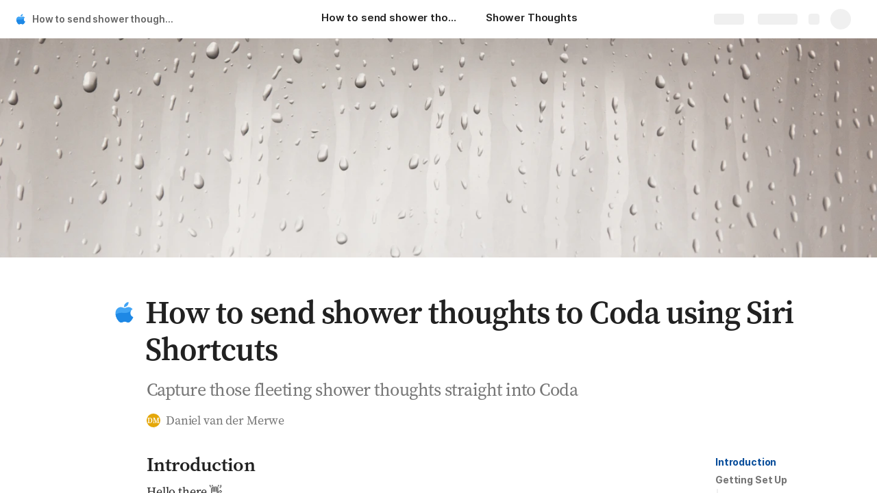

--- FILE ---
content_type: text/html; charset=utf-8
request_url: https://coda.io/@daniel/how-to-send-shower-thoughts-to-coda-using-siri-shortcuts
body_size: 74197
content:

    <!DOCTYPE html>
    <html class="no-js" lang="en-US"><head><meta charSet="utf-8"/><script type="text/javascript" nonce="d7d1bb1f79d54d1ca0504def9b6ffd18">(() => { document.documentElement.classList.remove("no-js"); })({})</script><link rel="preload" as="image" href="https://images.unsplash.com/photo-1523907148451-986fa7602675?crop=focalpoint&amp;ixid=eyJhcHBfaWQiOjEwNzMxMn0&amp;ixlib=rb-1.2.1&amp;auto=format%2Ccompress&amp;fit=crop&amp;w=720&amp;ar=4%3A1&amp;fp-x=0.5&amp;fp-y=0.5&amp;fp-z=1" crossorigin="anonymous" fetchpriority="high" imageSrcSet="https://images.unsplash.com/photo-1523907148451-986fa7602675?crop=focalpoint&amp;ixid=eyJhcHBfaWQiOjEwNzMxMn0&amp;ixlib=rb-1.2.1&amp;auto=format%2Ccompress&amp;fit=crop&amp;w=720&amp;ar=4%3A1&amp;fp-x=0.5&amp;fp-y=0.5&amp;fp-z=1 720w, https://images.unsplash.com/photo-1523907148451-986fa7602675?crop=focalpoint&amp;ixid=eyJhcHBfaWQiOjEwNzMxMn0&amp;ixlib=rb-1.2.1&amp;auto=format%2Ccompress&amp;fit=crop&amp;w=1440&amp;ar=4%3A1&amp;fp-x=0.5&amp;fp-y=0.5&amp;fp-z=1 1440w, https://images.unsplash.com/photo-1523907148451-986fa7602675?crop=focalpoint&amp;ixid=eyJhcHBfaWQiOjEwNzMxMn0&amp;ixlib=rb-1.2.1&amp;auto=format%2Ccompress&amp;fit=crop&amp;w=1920&amp;ar=4%3A1&amp;fp-x=0.5&amp;fp-y=0.5&amp;fp-z=1 1920w, https://images.unsplash.com/photo-1523907148451-986fa7602675?crop=focalpoint&amp;ixid=eyJhcHBfaWQiOjEwNzMxMn0&amp;ixlib=rb-1.2.1&amp;auto=format%2Ccompress&amp;fit=crop&amp;w=3840&amp;ar=4%3A1&amp;fp-x=0.5&amp;fp-y=0.5&amp;fp-z=1 3840w"/><link rel="preload" as="style" href="https://cdn.coda.io/assets/browser.b9ed8391c8e04c33.css" crossorigin="anonymous"/><link rel="preload" as="font" href="https://cdn.coda.io/fonts/Inter/3.19/Inter-Regular.woff2" crossorigin="anonymous" fetchpriority="high" type="font/woff2"/><link rel="preload" as="font" href="https://cdn.coda.io/fonts/Inter/3.19/Inter-SemiBold.woff2" crossorigin="anonymous" fetchpriority="high" type="font/woff2"/><link rel="preload" as="font" href="https://cdn.coda.io/fonts/Inter/3.19/Inter-Bold.woff2" crossorigin="anonymous" fetchpriority="high" type="font/woff2"/><link rel="preload" as="font" href="https://cdn.coda.io/fonts/Inter/3.19/Inter-ExtraBold.woff2" crossorigin="anonymous" fetchpriority="high" type="font/woff2"/><link rel="preload" as="font" href="https://cdn.coda.io/fonts/Inter/3.19/Inter-Italic.woff2" crossorigin="anonymous" fetchpriority="high" type="font/woff2"/><link rel="icon" type="image/png" sizes="32x32" href="https://cdn.coda.io/icons/png/color/mac-os-32.png"/><link rel="icon" type="image/png" sizes="192x192" href="https://cdn.coda.io/icons/png/color/mac-os-192.png"/><link rel="apple-touch-icon" type="image/png" sizes="120x120" href="https://cdn.coda.io/icons/png/color/mac-os-apple-120.png"/><link rel="apple-touch-icon" type="image/png" sizes="152x152" href="https://cdn.coda.io/icons/png/color/mac-os-apple-152.png"/><link rel="apple-touch-icon" type="image/png" sizes="167x167" href="https://cdn.coda.io/icons/png/color/mac-os-apple-167.png"/><link rel="apple-touch-icon" type="image/png" sizes="180x180" href="https://cdn.coda.io/icons/png/color/mac-os-apple-180.png"/><meta name="msapplication-square70x70logo" content="https://cdn.coda.io/icons/png/color/mac-os-128.png"/><meta name="msapplication-square150x150logo" content="https://cdn.coda.io/icons/png/color/mac-os-270.png"/><meta name="msapplication-TileImage" content="https://cdn.coda.io/icons/png/color/mac-os-270.png"/><meta name="theme-color" content="#fbf7f5"/><meta name="msapplication-config" content="none"/><meta name="msapplication-navbutton-color" content="#fbf7f5"/><meta name="msapplication-TileColor" content="#fbf7f5"/><meta name="apple-mobile-web-app-capable" content="yes"/><meta name="mobile-web-app-capable" content="yes"/><meta name="slack-app-id" content="A0133KXMHNE"/><meta name="google-signin-clientid" content="810194666617-aao45aakf8v25h9v9d9s6hurusbmunhs.apps.googleusercontent.com"/><meta name="google-signin-cookiepolicy" content="single_host_origin"/><meta name="google-signin-scope" content="https://www.googleapis.com/auth/userinfo.profile https://www.googleapis.com/auth/userinfo.email"/><meta name="google" content="notranslate"/><meta name="viewport" content="width=device-width,initial-scale=1,maximum-scale=3"/><script defer="" nonce="d7d1bb1f79d54d1ca0504def9b6ffd18" src="https://accounts.google.com/gsi/client"></script><script type="text/javascript" nonce="d7d1bb1f79d54d1ca0504def9b6ffd18">(async ({ initLoadedPromiseProperty: e, initLoadedCompleteProperty: t, docId: n, publishedSchemaVersion: r, partnerStackPartnerQueryParam: o, referralGlobalQueryParam: i, darkModeLocalStorageKey: a, darkModeStateAttributeName: s, syncPageContainerDocsChainParam: l, containerDocsChainHeader: c, isBrainApp: u }) => { window.appInstanceId = crypto?.randomUUID?.() || "", window[e] = async function () { async function e(e, t, n) { let r = 1; for (;;)
        try {
            const t = await fetch(e, { headers: { Accept: "application/json", ...n?.headers } });
            if (!t.ok) {
                const n = new Error(`Unable to fetch ${e} (${t.status})`);
                n.clientInitializationStatusCode = t.status;
                try {
                    const e = await t.json();
                    n.clientInitializationErrorPayload = e;
                }
                catch { }
                throw n;
            }
            return t;
        }
        catch (e) {
            const n = e;
            if (5 === r || n.clientInitializationStatusCode && !t.includes(n.clientInitializationStatusCode))
                throw n;
            await new Promise((e => setTimeout(e, 1e3 * r))), r++;
        } } let d = "/api/initLoad"; const p = new URLSearchParams(location.search), h = []; n && (h.push(`docId=${n}`), r && h.push(`publishedSchemaVersion=${r}`)), u && h.push("isBrainApp"); const f = {}, m = p.get(l); m && (f[c] = m); const g = p.get(o), y = p.get(i); g ? h.push(`${o}=${encodeURIComponent(g)}`) : y && h.push(`${i}=${encodeURIComponent(y)}`), h.length > 0 && (d += `?${h.join("&")}`); const v = await e(d, [429, 502, 503], { headers: f }), { trackingConsent: b, loggedIn: w, user: C, isNonPersonalDomain: _, intercomHmac: S, docUser: k, snapshotInitLoadUrls: x, countryCode: A } = await v.json(); if (window.codaUser || (window.codaUser = C), window.docUser = k, window.trackingConsent = b, window.loggedIn = w, window.isNonPersonalDomain = _, window.intercomHmac = S, window.countryCode = A, x) {
        const { blockingShards: t, nonBlockingShards: n, deferredShards: r } = x;
        window.snapshotInitLoadUrls = x, window.snapshotInitLoadUrlPromises = {};
        for (const { url: o } of [...t, ...n, ...r])
            o && (window.snapshotInitLoadUrlPromises[o] = e(o, [429, 500, 502, 503]));
    } (() => { })({}), (() => { window.hj || (window.hj = function () { (hj.q || (hj.q = [])).push(arguments); }); })({}), null === window.localStorage.getItem(a) && "settings" in window.codaUser && window.codaUser?.settings?.[s]?.value && (window.localStorage.setItem(a, JSON.stringify(window.codaUser?.settings?.[s]?.value)), "function" == typeof updateDarkModeState && updateDarkModeState(window.codaUser?.settings?.[s]?.value)), (() => { const e = function (t) { "hidden" === document.visibilityState && (removeEventListener("visibilitychange", e, !0), window.firstHiddenTime = t.timeStamp); }; "hidden" === document.visibilityState ? window.firstHiddenTime = 0 : window.addEventListener("visibilitychange", e, !0); })({}), window[t] = !0, (({ appVersionHash: e, docId: t, eventSource: n, isPageCachedCookieKey: r, lcpEventType: o, loggingServerHostPrefix: i, loggingServerPath: a, navigateEventName: s, sanityMetadata: l, tabVisitDetailsStorageKey: c, uiClientPerfMetricEventName: u, windowVisitIdCookieName: d }) => { function p(r, o) { if (!window.trackingConsent?.analyticsAllowed)
        return !1; const { pathname: s, search: l, hash: c } = window.location, u = [s, l, c].join(""), d = localStorage.getItem("kr-app-session"), p = { batchUuid: "", createdAt: Date.now(), truncationStart: null, truncationEnd: null, docId: t, urlPath: u, buildHash: e, sessionId: d && JSON.parse(d).id, appInstanceId: window.appInstanceId, event: [{ source: n, method: r, clientCreatedAt: Date.now(), context: { docId: t, urlPath: u }, data: o }] }, h = `${i}${a}/event`, f = new Blob([JSON.stringify(p)], { type: "application/json" }); try {
        return navigator.sendBeacon.bind(navigator)(h, f);
    }
    catch (e) {
        return !1;
    } } let h, f; function m(e) { (void 0 === window.firstHiddenTime || e.startTime < window.firstHiddenTime) && (h = e); } function g() { try {
        if (function () { try {
            if (removeEventListener("visibilitychange", g, !0), removeEventListener("pagehide", g, !0), removeEventListener("keydown", g, !0), removeEventListener("click", g, !0), f) {
                for (const e of f.takeRecords())
                    m(e);
                f.disconnect(), f = void 0;
            }
        }
        catch (e) { } }(), h) {
            const e = [];
            for (const t of window.performance.getEntriesByType("resource"))
                h.startTime >= t.startTime && (void 0 === t.duration || t.startTime + t.duration >= h.startTime - 300) && e.push({ name: t.name, start: t.startTime, duration: t.duration });
            const t = { dataPayload: { largestContentfulPaint: h.startTime, largestContentfulPaintSize: h.size, largestContentfulPaintId: h.id, largestContentfulPaintUrl: h.url, windowWidth: window.innerWidth, devicePixelRatio: window.devicePixelRatio, coverImageRenderedWidth: window.coverImageRenderedWidth, coverImageRenderedHeight: window.coverImageRenderedHeight, htmlIsCached: window.htmlIsCached, resources: e }, eventType: o, schemaVersion: window.documentInitContext?.schemaVersion || -1, prerendered: window.prerendered, opVersion: -1, sanityMetadata: l };
            try {
                t.eventId = crypto.randomUUID();
            }
            catch (e) { }
            p(u, t), h = void 0;
        }
    }
    catch (e) { } } window.htmlIsCached = function () { const e = document.cookie.split(";"); for (; e.length;) {
        const t = e.pop();
        let n = t.indexOf("=");
        n = n < 0 ? t.length : n;
        if (decodeURIComponent(t.slice(0, n).replace(/^\s+/, "")) === r) {
            const e = new Date(Date.now() - 86400);
            return document.cookie = `${r}=;expires=${e.toUTCString()}`, !0;
        }
    } return !1; }(), function () { const e = window.performance.timing, t = e.navigationStart, n = { requestStart: e.requestStart - t, responseEnd: e.responseEnd - t, domInteractive: e.domInteractive - t, domComplete: e.domComplete - t }, r = document.querySelector("meta[name='robots']")?.getAttribute("content")?.toLowerCase()?.includes("noindex"), o = { href: window.location?.href, previousHref: window.document?.referrer, soft: !1, userAgent: window.navigator?.userAgent, timing: n, sanityMetadata: l, indexed: !r }; if (window.docCategoryIds && (o.docCategoryIds = window.docCategoryIds), void 0 !== window.Storage && crypto?.randomUUID) {
        const e = function (e) { if (!e)
            return {}; try {
            return JSON.parse(e);
        }
        catch (e) {
            return {};
        } }(window.sessionStorage.getItem(c));
        if (e.tabVisitId || (e.tabVisitId = crypto.randomUUID()), e.lastVisitedPage = e.currentVisitedPage || o.previousHref, e.lastVisitedTime = e.currentVisitedTime, e.currentVisitedPage = window.location?.href, e.currentVisitedTime = Date.now().toString(), o.visitDetails = { tabVisitId: e.tabVisitId, lastVisitedTime: e.lastVisitedTime, lastVisitedPage: e.lastVisitedPage }, window.sessionStorage.setItem(c, JSON.stringify(e)), navigator.cookieEnabled && crypto?.randomUUID) {
            let e = function () { const e = ("; " + document.cookie).split(`; ${d}=`); if (2 === e.length)
                return e.pop().split(";").shift(); }();
            e || (e = crypto.randomUUID(), document.cookie = `${d}=${e}; path=/`), o.visitDetails && (o.visitDetails.windowVisitId = e);
        }
        try {
            o.eventId = crypto.randomUUID();
        }
        catch (e) { }
        p(s, o) && (window.initialNavigateEventSent = !0);
    } }(), function () { try {
        f = new PerformanceObserver(((e, t) => { for (const t of e.getEntries())
            m(t); })), f.observe({ type: "largest-contentful-paint", buffered: !0 }), addEventListener("visibilitychange", g, !0), addEventListener("pagehide", g, !0), addEventListener("keydown", g, !0), addEventListener("click", g, !0);
    }
    catch (e) { } }(); })({"appVersionHash":"f43a890a460b","docId":"At4icMg9GS","eventSource":"event","isPageCachedCookieKey":"is_page_cached","lcpEventType":"LargestContentfulPaint","loggingServerHostPrefix":"https://coda.io","loggingServerPath":"/logging","navigateEventName":"navigate","sanityMetadata":null,"tabVisitDetailsStorageKey":"tab-visit-details","uiClientPerfMetricEventName":"uiClientPerfMetric","windowVisitIdCookieName":"window_visit_id"}); }(); })({"darkModeLocalStorageKey":"krDeviceUserSetting:DarkModeState","darkModeStateAttributeName":"DARK_MODE_STATE","docId":"At4icMg9GS","initLoadedCompleteProperty":"initLoadedComplete","initLoadedPromiseProperty":"initLoaded","partnerStackPartnerQueryParam":"gspk","publishedSchemaVersion":177,"referralGlobalQueryParam":"r","syncPageContainerDocsChainParam":"syncPageContainerDocsChain","containerDocsChainHeader":"X-Container-Docs-Chain","isBrainApp":null})</script><title>How to send shower thoughts to Coda using Siri Shortcuts</title><link rel="alternate" type="application/json+oembed" href="https://coda.io/api/oembed?url=https%3A%2F%2Fcoda.io%2F%40daniel%2Fhow-to-send-shower-thoughts-to-coda-using-siri-shortcuts&amp;format=json" title="How to send shower thoughts to Coda using Siri Shortcuts oEmbed profile"/><link rel="canonical" href="https://coda.io/@daniel/how-to-send-shower-thoughts-to-coda-using-siri-shortcuts"/><meta name="description" content="Capture those fleeting shower thoughts straight into Coda"/><meta name="image" content="https://images.unsplash.com/photo-1523907148451-986fa7602675?crop=entropy&amp;ixid=eyJhcHBfaWQiOjEwNzMxMn0&amp;ixlib=rb-1.2.1&amp;fit=crop&amp;ar=1.91%3A1&amp;fm=jpg"/><meta name="author" content="Daniel van der Merwe"/><meta name="article:author" content="Daniel van der Merwe"/><meta name="article:published_time" content="2020-05-25T11:03:16.063Z"/><meta name="article:modified_time" content="2025-01-05T03:47:20.824Z"/><meta name="twitter:card" content="summary"/><meta name="twitter:site" content="@coda_hq"/><meta name="twitter:title" content="How to send shower thoughts to Coda using Siri Shortcuts"/><meta name="twitter:description" content="Capture those fleeting shower thoughts straight into Coda"/><meta name="twitter:image" content="https://images.unsplash.com/photo-1523907148451-986fa7602675?crop=entropy&amp;ixid=eyJhcHBfaWQiOjEwNzMxMn0&amp;ixlib=rb-1.2.1&amp;fit=crop&amp;ar=1.91%3A1&amp;fm=jpg"/><meta name="twitter:card" content="summary_large_image"/><meta name="twitter:creator" content="vandermerwed"/><meta property="og:type" content="website"/><meta property="og:url" content="https://coda.io/@daniel/how-to-send-shower-thoughts-to-coda-using-siri-shortcuts"/><meta property="og:site_name" content="Coda"/><meta property="og:title" content="How to send shower thoughts to Coda using Siri Shortcuts"/><meta property="og:description" content="Capture those fleeting shower thoughts straight into Coda"/><meta property="og:image" content="https://images.unsplash.com/photo-1523907148451-986fa7602675?crop=entropy&amp;ixid=eyJhcHBfaWQiOjEwNzMxMn0&amp;ixlib=rb-1.2.1&amp;fit=crop&amp;ar=1.91%3A1&amp;fm=jpg"/><meta itemProp="name" content="How to send shower thoughts to Coda using Siri Shortcuts"/><meta itemProp="description" content="Capture those fleeting shower thoughts straight into Coda"/><meta itemProp="image" content="https://images.unsplash.com/photo-1523907148451-986fa7602675?crop=entropy&amp;ixid=eyJhcHBfaWQiOjEwNzMxMn0&amp;ixlib=rb-1.2.1&amp;fit=crop&amp;ar=1.91%3A1&amp;fm=jpg"/><meta name="pid" content="t"/></head><body class=""><noscript><p>JavaScript required</p><p>We’re sorry, but Coda doesn’t work properly without JavaScript enabled.</p></noscript><script type="text/javascript" nonce="d7d1bb1f79d54d1ca0504def9b6ffd18">(({ availablePacks: e, clientConfig: t, intercomHmac: n, packAccessControlList: r, pageHeaderData: o, runtimeConfig: i, user: a, isPrerender: s }) => { window.config = t, window.rawRuntimeConfig = i, window.availablePacks = e, window.packAccessControlList = r, window.intercomHmac = n, window.pageHeaderData = o, window.isPrerender = s, a && (window.codaUser = a); })({"availablePacks":null,"clientConfig":{"braze":{"enabled":true,"sdkEndpoint":"sdk.iad-05.braze.com","webSdkKey":"dcc0d6f8-db48-4e34-a078-4c094b493c2d"},"browserVersions":{"Chrome":"106.0","Firefox":"110.0","IOS":"16.4","Opera":"68.0","Safari":"16.4","Samsung Browser":"20.0","Vivaldi":"2.4","WebKit":"615.1.26"},"import":{"trello":{"key":"3dd429c38754043a9872883a88ba6daf"}},"intercom":{"appId":"m22vs7y5","enabled":true,"sumoLogicSessionIdUrl":"https://service.us2.sumologic.com/ui/bento.html#/search/","env":"prod"},"location":{"enabled":true,"locationUpdateInterval":120000,"position":{"enableHighAccuracy":false,"maximumAge":60000,"timeout":10000},"watch":true},"log":{"level":"warn"},"miro":{"clientId":"3074457347940789744"},"name":"Coda","oneTrust":{"dataDomain":"0bb76475-5cc6-48df-8c13-a810bf2494cd","scriptSrc":"https://cdn.cookielaw.org/scripttemplates/otSDKStub.js"},"setup":{"intent":{"docIds":{"assetLibrary":"hx1_UUJUuW","automateWork":"yr-i3hBd9h","inventory":"JTCcut7rw8","meetings":"QxWz9-ouqy","notes":"ciSdK-dntZ","productPlanning":"oN9rjps2_v","teamProject":"VBdBfXjQol"}}},"sprig":{"envId":"PvU6s2EiuTXX","grammarlyEnvId":"TSFBsQOLWCAu"},"statsig":{"clientSdkKey":"client-dubWc4hZRNQwa5oIhfi5JK5a8HHvH2s8NjYhyfFyFx8","enableStatsigRequestsFromClient":true},"grammarlyEndpoints":{"assistantFileUploadUrl":"https://gr-core-prod-assistant-file.s3.amazonaws.com/","authBaseUrl":"https://auth.grammarly.com","capiLocalWsUrl":"wss://capi-local.grammarly.com/freews","capiWsUrl":"wss://capi.grammarly.com/freews","felogUrl":"https://f-log-ai-editor.grammarly.io","femetricsUrl":"https://ai-editor.femetrics.grammarly.io","gatesBaseUrl":"https://gates.grammarly.com","oneGatewayBaseUrl":"https://gateway.grammarly.com","rootHost":"grammarly.com","settingsRegistryBaseUrl":"https://goldengate.grammarly.com","subscriptionBaseUrl":"https://subscription.grammarly.com","treatmentBaseUrl":"https://treatment.grammarly.com","uphookHubUrl":"https://gateway.grammarly.com/uhub"},"grammarlyEnvironment":"prod","superhumanDocsEndpoints":null,"assetUrlPrefix":"https://cdn.coda.io/assets/f43a890a460b","rootAssetUrlPrefix":"https://cdn.coda.io","cdnBlobHost":"https://codahosted.io","cdnBlobHostingUrlFormat":"https://codahosted.io/{0}","env":"prod","codaSingleTenant":null,"debug":false,"faviconName":"coda","googleAuth":{"clientId":"810194666617-aao45aakf8v25h9v9d9s6hurusbmunhs.apps.googleusercontent.com","oneTapEnabled":true},"grammarlyAnalyticsLogging":{"baseUrl":"https://in.grammarly.com","endpoint":"v1/events/ingestion_coda"},"grammarlyLinks":{"accountSettingsUrl":"https://account.grammarly.com","docListUrl":"https://app.grammarly.com","redirectUrl":"https://redirect.grammarly.com/redirect"},"superhumanLinks":{"organizationSettingsUrl":"https://settings.superhuman.com/general","pricingUrl":"https://superhuman.com/plans","settingsUrl":"https://settings.superhuman.com/members","subscriptionUrl":"https://settings.superhuman.com/subscription"},"host":"https://coda.io","hostNameGrammarly":"coda.grammarly.com","protocol":"https","profiler":{"enabled":false},"disableErrorReporting":false,"loggingServerHostPrefix":"https://coda.io","loggingServerPath":"/logging","userApiEndpoint":"https://coda.io","externalApiEndpoint":"https://coda.io","billing":{"stripePublishableKey":"pk_live_DHcK5ES0rVXNNiy27MS85oga","stripeEnabled":true},"recaptchaSiteKey":"6LcWCdgUAAAAADar5DTf3UYv_9dswjctapg3xpi3","packsAuthHost":"coda.io","imgix":{"blobHost":"codaio.imgix.net","blobHostPathPrefix":null,"cdnHost":"cdn-codaio.imgix.net","sanityHost":"sanity-images.imgix.net","webProxyHost":"images-codaio.imgix.net"},"marketo":{"apiHostname":"648-RBQ-128.mktorest.com","formId":1009,"enabled":true},"microsoftTeams":{"clientId":"0e5a38f0-71f9-45e5-952f-8df55bf56a4b"},"sanity":{"useCdn":true,"dataset":"production","projectId":"2epdaewr"},"customDomainCname":"custom.coda.io","isMobile":false,"isCustomDomain":false,"customDomainHostname":null},"intercomHmac":"","packAccessControlList":null,"pageHeaderData":null,"runtimeConfig":{"AdminSettingsResourceCards":[{"description":"Learn about the workspace admin role, adding new admins, and how to identify your admin.","id":"admin-settings-workspace-admins-in-coda","imageUrl":"img/organization/workspace_admins.png","linkText":"Check it out","title":"Workspace admins in Coda","url":"https://help.coda.io/en/articles/3388796-workspace-admins-in-coda"},{"description":"Learn how to delete the workspace, tailor your workspace settings, and more!","id":"admin-settings-create-and-manage-workspace","imageUrl":"img/organization/manage_workspace.png","linkText":"Check it out","title":"Create and manage your Coda workspace","url":"https://help.coda.io/en/articles/3388779-create-and-manage-your-coda-workspace"},{"description":"Learn how to add new Doc Makers and best practices for removing inactive Doc Makers.","id":"admin-settings-manage-new-doc-makers","imageUrl":"img/organization/manage_doc_makers.png","linkText":"Check it out","title":"Manage new Doc Makers","url":"https://help.coda.io/en/articles/3636645-manage-new-doc-makers"},{"description":"How to invite new members, monitor doc and AI activity of existing members, and more.","id":"admin-settings-invite-and-manage-workspace-members","imageUrl":"img/organization/invite_workspace_members.png","linkText":"Check it out","title":"Invite and manage workspace members","url":"https://help.coda.io/en/articles/6103572-invite-and-manage-workspace-members"}],"AdminSettingsResourceCardsV2":{"contentAdminCards":[{"description":"Find all Docs in the Doc Management dashboard.","id":"admin-settings-find-and-manage-docs","imageUrl":"img/organization/manage_docs.png","linkText":"Check it out","title":"Find and manage Docs","url":"https://help.coda.io/en/articles/9006771-manage-docs-in-your-org"},{"description":"How to keep docs alive after someone leaves your company.","id":"admin-settings-manage-doc-transfers","imageUrl":"img/organization/transfer_docs.png","linkText":"Check it out","title":"Manage Doc transfers","url":"https://coda.io/resources/guides/doc-transfers-at-your-company"}],"orgAdminOrWorkspaceAdminCards":[{"description":"Learn about the workspace admin role, adding new admins, and how to identify your admin.","id":"admin-settings-workspace-admins-in-coda","imageUrl":"img/organization/workspace_admins.png","linkText":"Check it out","title":"Workspace admins in Coda","url":"https://help.coda.io/en/articles/3388796-workspace-admins-in-coda"},{"description":"Learn how to delete the workspace, tailor your workspace settings, and more!","id":"admin-settings-create-and-manage-workspace","imageUrl":"img/organization/manage_workspace.png","linkText":"Check it out","title":"Create and manage your Coda workspace","url":"https://help.coda.io/en/articles/3388779-create-and-manage-your-coda-workspace"},{"description":"Learn how to add new Doc Makers and best practices for removing inactive Doc Makers.","id":"admin-settings-manage-new-doc-makers","imageUrl":"img/organization/manage_doc_makers.png","linkText":"Check it out","title":"Manage new Doc Makers","url":"https://help.coda.io/en/articles/3636645-manage-new-doc-makers"},{"description":"How to invite new members, monitor doc and AI activity of existing members, and more.","id":"admin-settings-invite-and-manage-workspace-members","imageUrl":"img/organization/invite_workspace_members.png","linkText":"Check it out","title":"Invite and manage workspace members","url":"https://help.coda.io/en/articles/6103572-invite-and-manage-workspace-members"}],"orgPackAdminCards":[{"description":"Review and approve which Packs for your org.","id":"admin-settings-manage-pack-approvals","imageUrl":"img/organization/manage_packs.png","linkText":"Check it out","title":"Manage Pack approvals","url":"https://help.coda.io/en/articles/5574990-enable-pack-approvals-and-manage-requests"},{"description":"Use custom configs to manage Pack access and functionality.","id":"admin-settings-configure-custom-pack-access","imageUrl":"img/organization/configure_packs.png","linkText":"Check it out","title":"Configure custom Pack access","url":"https://help.coda.io/en/articles/8511472-configure-custom-access-to-packs"}]},"AiEditorImportIdorProtectionEnabled":"enabled","AiEditorOnboardingEnabled":"enabled","AiEditorSharing":"enabled","AiEditorSharingContactAutocomplete":"enabled","AiEditorSynonymsEnabled":"enabled","AiEditorWordExportEnabled":"enabled","AndroidTypingFix":{"delayMillis":60,"enabled":"enabled"},"ApiMaxSnapshotSizeMB":125,"AsanaImporterSetting":{"configByBrowsing":true,"configByUrl":true,"importEnabled":false},"AsyncFormulaEngineClientFatalErrorTypes":["apply","back_dependencies_requested","calc-complete","clear-expr-cache","deferredHydrate","dep_request","dependent_grid_ids","doc_size_request","documentLoadCompleted","exec-expr","hydrate","rebase","version-updated"],"AudioEmbedPlayback":"enabled","BentoOnboardingFullPageEmbedExample":"https://docs.google.com/document/d/1xNqxMin1X0os8NIKe2Z6WsZFv2Qk7An3IHbU4zClpcE/edit","BentoOnboardingProductManagersTemplateId":"5goHYTftnd","BentoOnboardingProductManagersTestTemplateId":"ovVnOqlCyH","BlockIntercomService":"enabled","BrainPeopleSettings":{"fuzzyNameMatchThreshold":0.7,"servingSequencesPerPackLimit":3},"BrainTenantEnabled":"enabled","BrazeBannerEnabled":"enabled","BrazeCardEnabled":"enabled","BrowserLogTransportConfig":{"rateLimitAddedDelayMillis":300000,"sendDelayMillis":10000,"useIdb":true,"useSocket":true},"CalloutInvalidContentCutoffTimestamp":1666422000,"CanvasCellOverlay":"enabled","CardViewRenderLimitConfig":{"columnLimit":20,"rowLimit":1000},"CodaAgentRestrictions":{},"CodaBrainChatBoxDisclaimer":"**Coda Brain is an early access preview and can make mistakes.**\nPlease verify important details and provide feedback with the thumbs up and thumbs down buttons.\n\n**Just getting started?**\nCoda Brain can help search across docs, query data in external tools, and summarize key decisions. It *can not yet* perform complex analysis or take action on your behalf. [Go here](https://coda.io/docs/brain/apps/connectedApps) to see everything you have in your Brain.","CodaBrainColumn":"enabled","CodaBrainDynamicTableIngestion":"enabled","CodaBrainExtensionId":"ocjjmmnhefcaopncklmdodfglamkeign","CodaBrainExtensionIds":["ocjjmmnhefcaopncklmdodfglamkeign","pbdpddefpmdbfdgkaknnmimgjmjoefmj","cdgkmagmdldlpiglliebaajdpdkigcbi","dipjbaeecehmimeelgehcodalckeklid","clppjidbanhondokgacbbbhdnihejpad"],"CodaBrainIngestionStatusStalenessUpdates":"enabled","CodaBrainIngestionStatusThresholds":{"map":{"connection":0.99,"maxNumFailingTablesToDisplay":20,"stalenessDays":7,"table":0.8}},"CodaBrainMetaOnlyIngestions":["31459","1076"],"CodaBrainPackMakerTools":"enabled","CodaBrainPacksRequiringAuthForUserMapping":[1013,31997],"CodaBrainPacksRestrictedToSingleIngestion":["1076"],"CodaBrainPacksWithOauthReferringToCoda":[1003,1004,33739,31997,1052,31459],"CodaBrainQuickConnectIngestionParameters":{"map":{}},"CodaBrainRemovePackListPerOrg":[1000,1059],"CodaBrainSyncTablesIgnoreList":{"1004":["Threads"],"1010":["Pages"],"1013":["CodeSearch"],"1021":["Docs","DocAnalytics"],"1022":["JobOpenings","ApprovalFlows"],"1052":["ServiceDeskIssues","Components","Projects","Groups","GroupMembers","RoleMembers"],"1076":["GroupMemberships"],"1083":["Commits"],"1090":["Fields"],"10591":["Channels"],"11262":["Table","TableByUrl"],"11404":["Calls"],"11512":["Portfolios","Projects","Sections","TasksAll","Teams","Goals","Workspaces","Users","TeamMembers"],"11563":["ServiceDeskIssues","Projects","Components"],"11867":["Commits"],"31997":["Contents","Groups","GroupMembers","Blogs","Users"]},"CodaBrainTurbopufferDataExplorer":"enabled","CodaBrainUseLivePackVersion":"enabled","CodaBrainUseV1OauthUserMapping":"enabled","CommentsUpdateCheckCreatorInitSeconds":1748379600,"ConfluenceDataCenter":"enabled","ConfluenceImporterSettings":{"importCatalogCheckboxStateV2":true,"importFolderSupport":true},"ContactSalesInAppPrompt":"disabled","CopyLinkLineAction":"enabled","CrossDocAlwaysHydrateViewsOnBrowserDocs":"disabled","CrossDocLimitSourceFileSize":"enabled","CurrencyImprovements":"enabled","CustomerSuccessActivationCalendar":"https://hello.coda.io/calendar/team/t/42","CustomerSuccessProUpgradeCalendar":"https://hello.coda.io/calendar/team/t/36","CustomerSuccessTeamUpgradeCalendar":"https://hello.coda.io/calendar/team/t/37","DerankOrgDeniedPacks":{"enabledForOrganizationIds":["org-fvsM1Ax149"],"fullyEnabled":false},"DisableSyncTableRowMove":"enabled","DisplayImpactAtRefOptimization":2,"DocListSearchHistory":"enabled","DocSizeGracePeriodDays":14,"DocSizeUiImprovements":"disabled","DrawingLayerRemovalOnMsOfficePaste":"enabled","DynamicEnterpriseSeatMinimums":"enabled","EmbedCacheEvictionTimeMs":14400000,"EmbedCacheSize":5,"EmbedCaching":"enabled","EmbedStylingDisabledUrlRegexes":["^https:\\/\\/twitter.com\\/\\w+\\/status\\/\\d+(\\?.*)?(\\#.*)?$"],"EnableCodeBlocksFoldingSupport":"enabled","ExternallyBackedSyncGrids":0,"FolderColorsInsteadOfIcons":"enabled","FolderManagers":"enabled","FolderUiSimplification":"enabled","ForethoughtSetting":{"apiKey":"7bcb73ff-81ab-4151-986a-2f8a53d18624","enabled":true,"env":"production","origin":"https://solve-widget.forethought.ai"},"FreeTierQuotaLimits":{"objectsCount":50,"rowCount":1000},"GalleryBacklinkVisibility":{"enabledFeatureSetIds":["Basic","Pro"],"enabledWorkspaceIds":["ws-F-IGtUdAMa","ws-cNqmyTG0B9"]},"GenericTemplateOnboardingDocId":"wT_t99aecC","GoogleDocsImporterSettings":{"importCatalogCheckboxStateV2":true},"GrammarlyAnalyticsLogging":"enabled","HideCopyDocuments":["63guaYOU3C"],"HomeDropdown":"enabled","ImportersMaxActiveWorkflows":120,"ImportersMaxActiveWorkflowsPerUser":2,"IndexDrivenInvalidation":2,"InformationalTourLimit":3,"InsertPostImportTasksViaWorkflow":"enabled","LogTransportDisabledMatches":["Error loading form document.*The specified key does not exist","network error","OpaqueCrossDomainXhrError","Request error status 0","Object Not Found Matching Id","Invalid sync table tag found","safari-web-extension"],"MarkdownPasteDetection":"enabled","MarketoFormSubmittedMessage":{"map":{"1475":"Thank you! Please show this form to a member of the Coda team at the booth."}},"MaxCalcDocSize":325,"MissingDocOwnerGracePeriodDays":7,"MobileTour":"enabled","MobileWelcomeDocExperiment":{"forcedOnTreatment":"Treatment","name":"E-116","state":"forcedOn","timestamp":1662652800},"MobileWelcomeDocId":"zqUlRZPOIs","NewAccountDefaultDocSettings":"enabled","NewMakerBillingModelOfferPromoVisible":"disabled","NewMoveAndCopyDialog":"enabled","NotionImporterSettings":{"importCatalogCheckboxStateV2":true},"OnboardingQuestionMapping":{"map":{"collaborative-docs":{"canvasOnboardingPageId":"section-w1Orf3imB5","docId":"wT_t99aecC","pageId":"sumB5"},"engineering":{"docId":"TbgQIKlZJG"},"founder":{"docId":"43v0xPkP8_"},"generic-team-hub":{"docId":"Mep2ccABNl"},"other-team":{"description":"Build flexible solutions for meetings, projects, and team wikis.","icon":"rocket","key":"other-team","name":"Different kind of team"},"product-team":{"description":"Plan, track, and launch with roadmaps, OKRs, and more.","docId":"5goHYTftnd","docTitle":"Coda for Product Managers","icon":"goal","key":"product-team","name":"Product management"},"project-tracking":{"canvasOnboardingPageId":"section-Y70nbB-PWJ","docId":"wT_t99aecC","pageId":"suPWJ"},"sales":{"docId":"G1uYCKVD5G"},"soloist":{"docId":"i8hg94Q_Zn"},"team-hub":{"canvasOnboardingPageId":"section-HIgVb1Cjrg","docId":"wT_t99aecC","pageId":"sujrg"}}},"OneTrustCookie":"enabled","OrgDefaultWorkspaceLaunchTimestamp":1737014400,"OrgDocsDashExternallySharedUserDomains":"enabled","OversizedCanvasCellsInCopyInfo":"disabled","PackEntrypointEditEnable":"enabled","PackIdsDisablingConnectionSelectorForManagedTemplateIngestion":[31997,1004],"PacksAsAgents":"enabled","PacksSyncTableAutoGrowthColumnLimit":100,"PacksSyncTableColumnPickerMaxAllowedColumns":500,"PacksToExcludeForBrainBackedGrids":[],"PacksToIncludeForBrainBackedGrids":[],"PaletteLoggerSettings":{"clientKey":"7624792f-4c9e-4ef5-8a18-011656451475","enabled":true},"PersonalizationUseCaseToDocId":{"collaborative-docs":"efOjuH9qma","project-tracking":"pUfdy1jyNl","team-hub":"QwcI0fuL0t"},"PinToWorkspaceAdminToggle":"enabled","PinnedWelcomeDocStartTimestamp":1652914800,"PrBotChecklistEnabled":"enabled","PrBotChecklistInfo":{"map":{"docId":"If8qf73Lg3"}},"PreapprovedEmbedDomainsAllowlist":["app.klue.com","tableau.qprod.net","sdk.docs.matterway.io","iframe.mediadelivery.net","app.usebubbles.com","coda.embed-omniapp.co","beta.renegadepartners.com"],"PrerenderTemplateScreenshotSetting":{"enabled":true},"PrintDisabledDocs":["DM95HPuG3X"],"Promotions":{"aiEditorSharing":"on","callouts":"on","codeBlocks":"on","customIcons":"on","defaultDateFormats":"on","editableCanvasColumnPreview":"off","filterBar":"off","forms":"off","messageBuilder":"off","rowDetailPosition":"on","suggestChanges":"on","syncPages":"on"},"PurgeColumnGcCleanup":"enabled","QuipImporterSetting":{"configByBrowsing":true,"configByUrl":true,"importCatalogCheckboxStateV2":true,"importComments":false},"RecalculateDocSizeOnCF":"enabled","RecommendationTrayTemplates":{"templates":[{"description":"Track team\u2019s tasks, status, dates and assignees.","icon":"checked-2","id":"OqYnVjAiRA","name":"Tasks","preview":"tasks.png"},{"description":"Your meeting, in a single table.","icon":"note","id":"SskXwKa6vT","name":"Meeting notes","preview":"meeting-notes.png"},{"description":"A structured, interactive brief for your project.","icon":"sorting-arrows","id":"m5RpCySzp5","name":"Two-way writeup","preview":"project-brief.png"},{"description":"Get a quick pulse on how your team is feeling.","icon":"heart-with-pulse","id":"UH9ZtSIKxZ","name":"Team sentiment","preview":"team-sentiment.png"}]},"RelationsAndSubtables":"enabled","RelationsCellDisplay":"enabled","RepeatOnboardingQuestions":"enabled","ResourceBarContentCardFallback":[],"ResourceVideoTypeEnabled":"enabled","ReverseTrial":"disabled","RowColumnEvalTokenDisplayImpactNeverCoercion":"disabled","RunawayCalcAlertThresholdMillis":300000,"SaveCellContentOnEsc":"enabled","ScrollPreventerLegacyLookup":"enabled","ShareNudgeTourWaitSeconds":1200,"ShareWithAllDomainsInOrg":"disabled","ShareWithCodaSupportDurations":"disabled","SolutionsInsertPanelSearchHints":["What do you want to make today?","What should we make today?","What\u2019s your doc missing?","Try typing \u201Cteam wikis\u201D","Try typing \u201Cproject tracker\u201D","Try typing \u201COKRs\u201D","Try typing \u201Cproposal\u201D","Callouts, buttons, and timers...oh my!","Let\u2019s find your missing piece...","Add something special to your doc?","Let\u2019s spice up your doc...","What building blocks should we add?"],"SolutionsInsertPanelTemplateCollections":[{"includedTemplates":["OqYnVjAiRA","SskXwKa6vT","m5RpCySzp5","UH9ZtSIKxZ","p_kFApE5IC","e4W19IrOpS","gh_e88HHQG","yQ7TKrzDXr","oLUXb3gaS-","9IQ0OL35fE","fiQEGl51xm","NHzsq4VNYq"],"title":"Recommended"},{"includedTemplates":["3Npjh8Hnst","aTnykHeZX0","0WGPokbcVj","m5RpCySzp5","p_kFApE5IC","xge2OTvDTL","e4W19IrOpS","QgocGGMO0Z","r6uPp4CexX","k2SwLOp9Jk","UH9ZtSIKxZ","uRrtUtF1bU","OqYnVjAiRA","4OyBXYkSxU","pNV8LlkEvg","n8biIrbUxT","7v_MJ7TrRW","rK8SO5acO1","NK65AMLw5J","SYWq7mRKmv","WFDip9V-7q","9060tOo0EC","9IQ0OL35fE","zTo2lbhwKt","ZW9ApDT7WG","QlxoRLYH2z","33DCrDC137","ESo4VW4Ykm"],"title":"Product"},{"includedTemplates":["Ou9-kVKF5Z","m5RpCySzp5","yQkd_SBSr8","k2SwLOp9Jk","l6yOLrNMz6","QgocGGMO0Z","r6uPp4CexX","UH9ZtSIKxZ","7v_MJ7TrRW","CtrDLwWWRX","jmabH0CVrC","9IQ0OL35fE","gRYZy1xRQ1"],"title":"Design"},{"includedTemplates":["fLChMhHLgo","m5RpCySzp5","QgocGGMO0Z","PukyO3AXkw","n8biIrbUxT","r6uPp4CexX","rK8SO5acO1","NK65AMLw5J","9IQ0OL35fE","gRYZy1xRQ1"],"title":"Marketing"},{"includedTemplates":["cHOqWKW0aH","OqYnVjAiRA","SskXwKa6vT","m5RpCySzp5","p_kFApE5IC","e4W19IrOpS","QgocGGMO0Z","UH9ZtSIKxZ","rK8SO5acO1","NK65AMLw5J","9060tOo0EC"],"title":"Sales & success"},{"includedTemplates":["E4Uv702GPF","m5RpCySzp5","r6uPp4CexX","OqYnVjAiRA","4OyBXYkSxU","pNV8LlkEvg","7v_MJ7TrRW","yo_AClmTGo","wlcsDEZfne","QgocGGMO0Z","UH9ZtSIKxZ","SYWq7mRKmv","WFDip9V-7q","9060tOo0EC","lNZywZtlD0","zNHhOVjkzM","Gh4mLjcK3s"],"title":"Engineering"},{"includedTemplates":["fiQEGl51xm","NHzsq4VNYq","3RichwBO9Q","9IQ0OL35fE","hR20xq0pUh","CdbBRP_7RY","EShlzx8hy6","WMzt489o5l","QmQzw2EfnY","jtyQ4HdFjI","SSufVoNHAv","QlxoRLYH2z","iDpnFEiuFW","gnbaz5RJZR","XaObfCA1Q5","JJ3JrW_YEu","FCm8SKR3A8"],"title":"Personal"},{"includedTemplates":["dW1YOl_vbz","EcAhTHN1de","u5MMue5xAc","CcQN_EBgUT","4Ckogmqnp8","CbjTPcOwm_","7KVneJ3L2o","boUpOzKqbL","uRrtUtF1bU","EShlzx8hy6","9IQ0OL35fE"],"title":"Company"},{"includedTemplates":["8O-R1g5VMr","QitYa7p3Dw","o9dVvJ0OOM","ZsdZofMAHv","hR20xq0pUh","2LIrQ4x0XL","VgFWVXRvAL","yrMZuZAc3O","HbL8Byx1A2","pNV8LlkEvg"],"title":"Coda tricks"}],"SolutionsInsertPanelTemplateCollectionsBraze":"enabled","SplitPackAgentPublishing":"disabled","SplitTableRefreshCellCount":250,"SprigSetting":{"apiRequestsEnabled":true,"grammarlySprigEnabled":true,"sdkEnabled":true},"StringEmojiWordBreak":"enabled","StripeConnectCountries":[{"cdnFlagPath":"/external/img/flags/ar.svg","code":"AR","name":"Argentina"},{"cdnFlagPath":"/external/img/flags/au.svg","code":"AU","name":"Australia"},{"cdnFlagPath":"/external/img/flags/at.svg","code":"AT","name":"Austria"},{"cdnFlagPath":"/external/img/flags/be.svg","code":"BE","name":"Belgium"},{"cdnFlagPath":"/external/img/flags/bn.svg","code":"BN","name":"Brunei"},{"cdnFlagPath":"/external/img/flags/ca.svg","code":"CA","name":"Canada"},{"cdnFlagPath":"/external/img/flags/co.svg","code":"CO","name":"Colombia"},{"cdnFlagPath":"/external/img/flags/cz.svg","code":"CZ","name":"Czech Republic"},{"cdnFlagPath":"/external/img/flags/ec.svg","code":"EC","name":"Ecuador"},{"cdnFlagPath":"/external/img/flags/ee.svg","code":"EE","name":"Estonia"},{"cdnFlagPath":"/external/img/flags/fr.svg","code":"FR","name":"France"},{"cdnFlagPath":"/external/img/flags/de.svg","code":"DE","name":"Germany"},{"cdnFlagPath":"/external/img/flags/gr.svg","code":"GR","name":"Greece"},{"cdnFlagPath":"/external/img/flags/jp.svg","code":"JP","name":"Japan"},{"cdnFlagPath":"/external/img/flags/jo.svg","code":"JO","name":"Jordan"},{"cdnFlagPath":"/external/img/flags/mx.svg","code":"MX","name":"Mexico"},{"cdnFlagPath":"/external/img/flags/nl.svg","code":"NL","name":"Netherlands"},{"cdnFlagPath":"/external/img/flags/nz.svg","code":"NZ","name":"New Zealand"},{"cdnFlagPath":"/external/img/flags/no.svg","code":"NO","name":"Norway"},{"cdnFlagPath":"/external/img/flags/pk.svg","code":"PK","name":"Pakistan"},{"cdnFlagPath":"/external/img/flags/ph.svg","code":"PH","name":"Philippines"},{"cdnFlagPath":"/external/img/flags/pl.svg","code":"PL","name":"Poland"},{"cdnFlagPath":"/external/img/flags/sa.svg","code":"SA","name":"Saudi Arabia"},{"cdnFlagPath":"/external/img/flags/sk.svg","code":"SK","name":"Slovakia"},{"cdnFlagPath":"/external/img/flags/kr.svg","code":"KR","name":"South Korea"},{"cdnFlagPath":"/external/img/flags/es.svg","code":"ES","name":"Spain"},{"cdnFlagPath":"/external/img/flags/lk.svg","code":"LK","name":"Sri Lanka"},{"cdnFlagPath":"/external/img/flags/se.svg","code":"SE","name":"Sweden"},{"cdnFlagPath":"/external/img/flags/ch.svg","code":"CH","name":"Switzerland"},{"cdnFlagPath":"/external/img/flags/ae.svg","code":"AE","name":"United Arab Emirates"},{"cdnFlagPath":"/external/img/flags/gb.svg","code":"GB","name":"United Kingdom"},{"cdnFlagPath":"/external/img/flags/us.svg","code":"US","name":"United States"}],"SubmenuSafeArea":"enabled","SyncTableInitialRowLimitPerPack":{"map":{"40119":10000}},"TabbedViews":"enabled","TabbedViewsLaunchAnnouncement":"enabled","TablePasteRowWarningHighLevel":250,"TemplateCollections":[{"includedTemplates":["wT_t99aecC","FTk9mo4NY4","6p13TLquJW","jI90LcTB3T"],"subtitle":"Jump into Coda with these templates to help you learn, work, and collaborate efficiently.","title":"Recommended"},{"includedTemplates":["E4Uv702GPF","gRYZy1xRQ1","aTnykHeZX0","5goHYTftnd","E1Z74hLVMH","ZLc7FDk-B8","Q5P2UHJUl5","fLChMhHLgo","nGikdDxtaP","G1uYCKVD5G","cHOqWKW0aH","m5RpCySzp5","r6uPp4CexX","TbgQIKlZJG","ULGew5FSia","Ou9-kVKF5Z","3Npjh8Hnst","JJ3JrW_YEu","xpPVVR9aBK","Nj5nSFrp7A","BYIlEJaR3F","ZfZCaNEhZh","CaPTkbE30G","7ELBxkSiCn","K1_LMNAfTg","h_Vf7cuXKQ","SYWq7mRKmv","wlcsDEZfne","MFNzVUQ-Sd","CtrDLwWWRX","rK8SO5acO1","jWk5LnL8iY","PukyO3AXkw","zNHhOVjkzM","yQkd_SBSr8"],"subCollections":{"Design":["Ou9-kVKF5Z","yQkd_SBSr8","m5RpCySzp5","CtrDLwWWRX","PukyO3AXkw","E1Z74hLVMH","E4Uv702GPF","ZfZCaNEhZh"],"Engineering":["TbgQIKlZJG","CaPTkbE30G","Nj5nSFrp7A","7ELBxkSiCn","MFNzVUQ-Sd","wlcsDEZfne","r6uPp4CexX","E1Z74hLVMH","aTnykHeZX0","SYWq7mRKmv","zNHhOVjkzM","K1_LMNAfTg"],"Marketing":["aTnykHeZX0","BYIlEJaR3F","fLChMhHLgo","jWk5LnL8iY","E4Uv702GPF"],"Product":["5goHYTftnd","gRYZy1xRQ1","ZLc7FDk-B8","7ELBxkSiCn","E1Z74hLVMH","3Npjh8Hnst","E4Uv702GPF","aTnykHeZX0","m5RpCySzp5","Q5P2UHJUl5","nGikdDxtaP"],"Sales":["G1uYCKVD5G","xpPVVR9aBK","cHOqWKW0aH","ULGew5FSia","JJ3JrW_YEu","h_Vf7cuXKQ","rK8SO5acO1"]},"subtitle":"Customizable solutions to help your department work more efficiently and effectively.","title":"Browse by team"},{"includedTemplates":["b6LhvVVJTt","OqYnVjAiRA","ZW9ApDT7WG","E1Z74hLVMH","FTk9mo4NY4","fLChMhHLgo","j5Sn7FZmMU","xge2OTvDTL","9060tOo0EC","b0HQi4Vcq4","CcQN_EBgUT"],"subCollections":{"Manage":["ZW9ApDT7WG","xge2OTvDTL","OqYnVjAiRA"],"Measure":["b6LhvVVJTt","j5Sn7FZmMU","9060tOo0EC","CcQN_EBgUT"],"Plan":["fLChMhHLgo","b0HQi4Vcq4","E1Z74hLVMH","FTk9mo4NY4"]},"subtitle":"Organize tasks, timelines, team members, and more with these templates that grow with you.","title":"Projects"},{"includedTemplates":["Q5P2UHJUl5","m5RpCySzp5","ZGm_STEyea","g-0L-g0iVS","n8biIrbUxT","u5MMue5xAc","boUpOzKqbL","SskXwKa6vT","dvT7o7YAkT","ESo4VW4Ykm","9jGgIc7vDR","yQkd_SBSr8","_4HbB4N6zD","7v_MJ7TrRW","HStxETUlS1","gh_e88HHQG","SNpDN2j5-W"],"subCollections":{"Brief":["boUpOzKqbL","dvT7o7YAkT","ZGm_STEyea","_4HbB4N6zD","7v_MJ7TrRW","n8biIrbUxT","SNpDN2j5-W","m5RpCySzp5"],"Meeting notes":["SskXwKa6vT","g-0L-g0iVS","HStxETUlS1"],"Team hub":["ESo4VW4Ykm","9jGgIc7vDR","yQkd_SBSr8","gh_e88HHQG","Q5P2UHJUl5","u5MMue5xAc"]},"subtitle":"Track decisions, meeting history, team info, and more.","title":"Documentation"},{"includedTemplates":["nGikdDxtaP","e4W19IrOpS","NQbEqGH3oM","UH9ZtSIKxZ","GNCh0CSkjw","xwZkAfjGEG","4ulNkEc9zL","0WGPokbcVj","YEr0guf2Tk","33DCrDC137","_ZoPIQwKge","WDp9E5s-qe","rOkt8ZB-fI","un5Lkgv3_g","L7S0g6HQyy"],"subCollections":{"Brainstorm":["NQbEqGH3oM","0WGPokbcVj","YEr0guf2Tk","WDp9E5s-qe","GNCh0CSkjw"],"Decision-making":["4ulNkEc9zL","nGikdDxtaP","L7S0g6HQyy","e4W19IrOpS"],"Status":["33DCrDC137","_ZoPIQwKge","xwZkAfjGEG","rOkt8ZB-fI","un5Lkgv3_g","UH9ZtSIKxZ"]},"subtitle":"Prep, organize, and log your meetings for optimized collaboration.","title":"Meetings"},{"includedTemplates":["i8hg94Q_Zn","NHzsq4VNYq","Pkbjxt8rgV","18Rf0Zcewg","QmQzw2EfnY","pT4W3O5BLw","fiQEGl51xm","-XmbJy5Ptq","p7eiyRophV","xYqJtu33Jp","dgoSl7ViAr","jtyQ4HdFjI","LtTIQnPc8x","S1qsyletaM","lhik490NxS","XaObfCA1Q5","69AKyykJFv","j6QqBZBZs6","SSufVoNHAv","3RichwBO9Q","jmabH0CVrC","WMzt489o5l","jFkjmTtIlm","cunPCf2JH5","JJ3JrW_YEu","h_Vf7cuXKQ","cHOqWKW0aH","QlxoRLYH2z","eScjRg7V3s"],"subCollections":{"Entertainment":["dgoSl7ViAr","jtyQ4HdFjI","LtTIQnPc8x","S1qsyletaM","69AKyykJFv","jFkjmTtIlm"],"Productivity":["-XmbJy5Ptq","p7eiyRophV","xYqJtu33Jp","18Rf0Zcewg","NHzsq4VNYq","lhik490NxS","XaObfCA1Q5","j6QqBZBZs6","SSufVoNHAv","3RichwBO9Q","jmabH0CVrC","WMzt489o5l","cunPCf2JH5","QmQzw2EfnY","JJ3JrW_YEu","h_Vf7cuXKQ","cHOqWKW0aH","QlxoRLYH2z","fiQEGl51xm","eScjRg7V3s","Pkbjxt8rgV","pT4W3O5BLw"]},"subtitle":"Plan and prioritize your goals, responsibilities, and routines.","title":"Personal"}],"TemplateManagementSanity":{"inlineInsertMenu":false,"insertPanel":false,"newDocDialog":true,"newDocDialogSearch":true,"recommendationTray":true},"TextDocImporterSettings":{"usePlanWithoutHtmlContent":true},"TimelineLoadDelay":150,"TimelineViewRenderLimitConfig":{"rowLimit":500},"TourTimestampsForExistingUsers":{"map":{"InDocUniversalSearch":1688194800,"WorkspaceHomeOrientationTours":1632945090}},"TourTimestampsForNewUsers":{"map":{"DocListWelcome":1759190400,"DocOrientationForEditors":1759190400,"DocOrientationTours":1625778000,"FirstTableInsert":1627930800,"NewDocOwnerChecklist":1710946800,"OnboardingQuestionsDialog":1689786000,"TableCreationForDocMakers":1759190400,"TableHelpCallouts":1688682600,"UserQualification":1657730400}},"TransactionSizeLimits":{"errorLimit":1000,"logLimit":500},"UnifiedSearchBeta":"enabled","UpdateUrlBarOnAnySelection":"enabled","VerifyCustomDomainsIpAddresses":["52.27.113.22","44.240.246.212","44.225.108.22"],"ViewInitialVisibleColumnCount":100,"VirtualizeCards":"enabled","WelcomeDocCompleteList":["GSCjKrAkPV","tC11c6-0C6","-I4rychphb"],"WelcomeDocDefaults":{"docId":"GSCjKrAkPV","docTitle":"${firstName}'s Coda Playground","documentTag":"Start here!","pageIdForTableOnboarding":"section-5icTc3GwMj","tableOnboardingTemplateDocId":"9CaXO1g0PA","targetPageTitleAfterOnboarding":"Welcome to your Coda playground!","tourId":"canvas-onboarding-for-playground-doc-v3"},"WelcomeDocId":"jI90LcTB3T","WorkspaceHomeCustomizations":[{"matchString":"ws-u9o9IMabq6","settings":{"hiddenDocListTabsDefault":["trending","starred","me"],"hiddenDocListTabsForDocMakers":["trending"],"hideCustomWorkspaceBannerForDocMakers":true,"hidePricingInHeader":true,"hideTierAndBillingChips":true,"recentDocsShowRecentViewsOnly":true}},{"matchString":"ws-3XoZfJnXFC","settings":{"hiddenDocListTabsDefault":["trending"],"hidePricingInHeader":true,"hideTierAndBillingChips":true,"recentDocsShowRecentViewsOnly":true}}],"WorkspaceMembersExport":"enabled"},"user":null,"isPrerender":null})</script><script type="text/javascript" nonce="d7d1bb1f79d54d1ca0504def9b6ffd18">(async ({ docCategoryIds: e, formInitContext: t, initContext: n, noSplash: r, viewMode: o, workerJs: i, workerJsDomPath: a, docUser: s, publisherGoogleAnalyticsId: l, publisherPrivacyPolicyUrl: c, coverImageUrl: u }) => { window.documentInitContext = n, window.formInitContext = t, window.noSplash = r, window.workerJsPath = i, window.workerJsDomPath = a, window.docCategoryIds = e, window.viewMode = o, s && (window.docUser = s), l && (window.publisherGoogleAnalyticsId = l), c && (window.publisherPrivacyPolicyUrl = c), u && (window.coverImageUrl = u); })({"docCategoryIds":["bdc08c38-448c-4a8e-875d-b3b79689375b","b57310ca-d982-4aa6-a93e-e1f09d2c5fc9","55b9d036-1c37-42c8-ad7c-fe70c5b8f2ba","3dbbd928-2e62-4191-b4fa-607f3e198aa8"],"formInitContext":null,"initContext":{"docId":"At4icMg9GS","blockingShards":[],"nonBlockingShards":[],"deferredShards":[],"schemaVersion":177,"latestOpVersion":null,"latestSnapshotOpVersion":null,"availabilityState":"ONLINE","pageCount":2,"title":"How to send shower thoughts to Coda using Siri Shortcuts","icon":"mac-os","ownerUserInfo":{"pictureUrl":"https://images-codaio.imgix.net/https%3A%2F%2Flh3.googleusercontent.com%2Fa%2FACg8ocJgR0FIOVBbLx2crQ4_NvQN-p_M1GU15UuMglEbfEKkU94Fjoyk%3Ds96-c?ixlib=js-3.8.0&auto=format%2Ccompress&fit=crop&w=360&h=360&crop=faces&s=79675d09032f8d882cc347a937d5e88b","name":"Daniel van der Merwe","userId":86230,"deactivationTimestamp":null},"sourceDocId":null,"sourceDocOpTimestamp":null,"infosCreationTimestamp":1589613915.623092,"infosCreatedByUserId":86230,"workspaceBillingInfo":{"workspaceId":"ws-voYKlSmQDR","workspaceName":"Rokkit200","personalFolderUserId":86230,"featureSetId":"Pro","brainFeatureSetId":null,"docSizeLimits":{"objectsCount":-1,"rowCount":-1,"attachmentSizeMB":4768.37,"singleAttachmentSizeMB":250},"docSizeLimitsContext":{"isSoloistDoc":false},"billingAccountStatus":"ACTIVE","billingAccountDesignation":null,"billingAccountScheduledCancellationTimestamp":null,"billingAccountScheduledLockTimestamp":null,"gracePeriodDeadlineTimestamp":null,"latestQuotaInfo":{"PeriodicAutomation":{"type":"PeriodicAutomation","usage":0,"limit":100},"RowAutomation":{"type":"RowAutomation","usage":0,"limit":500}},"packsTrialInfo":{},"billedFeatureSetId":"Pro","externalFeatureSetId":null,"subscriptionTrial":null,"subscriptionTrialSelfServeEligibility":null,"organizationId":null,"customDocMakerRequestFlowEnabled":false,"newMakerBillingModel":false,"nomosOrganizationId":null},"docOwnerReferralToken":"zw_KwKb9SWqYaZcOag2RqQ","documentType":"DOC","potentiallyStaleSnapshotSize":0.20429325103759766,"installedPacks":[],"templateInfo":null,"includesBeforePurgeShard":false,"docCopyState":"ON","validationEnabled":true,"opGeneration":2,"opVersionHoleAllowance":3750,"parentDocId":null,"blockOpVersion":null,"allowRequestEditAccessState":"ON","organizationDocExportsDisabled":false,"organizationProhibitedBlobType":"NONE","workspaceUserPermissions":null,"bentosInitContext":null,"shardLoadStrategy":{"type":"FastUILoad","shardLoadProgression":"AllAtOnce"}},"noSplash":false,"viewMode":"publishedPlay","workerJs":"https://cdn.coda.io/assets/webworker.edf68092927832f5.entry.js","workerJsDomPath":"https://cdn.coda.io/assets/lazyjsdom.16dd127ed67ba3cc.entry.js","docUser":null,"publisherGoogleAnalyticsId":"","publisherPrivacyPolicyUrl":"","coverImageUrl":"https://images.unsplash.com/photo-1523907148451-986fa7602675?crop=focalpoint&ixid=eyJhcHBfaWQiOjEwNzMxMn0&ixlib=rb-1.2.1&auto=format%2Ccompress&fit=crop&w=1080&h=270&fp-x=0.5&fp-y=0.5&fp-z=1"})</script><script type="text/javascript" nonce="d7d1bb1f79d54d1ca0504def9b6ffd18">(({ darkModeLocalStorageKey: e, darkModeClassName: t, DarkModeState: n, themeColorDark: r, defaultDarkModeState: o, gdsThemeAttribute: i, gdsThemeValueDark: a }) => { const s = window.localStorage.getItem(e), l = s && JSON.parse(s), c = window.codaUser?.loggedIn && window.codaUser.settings.DARK_MODE_STATE?.value; !function (e) { if (e === n.On || e === n.Auto && window.matchMedia("(prefers-color-scheme: dark)").matches) {
        document.documentElement.classList.add(t), document.body.setAttribute(i, a);
        const e = document.head.querySelector('meta[name="theme-color"]');
        e && e.setAttribute("content", r);
    } }(l || c || o); })({"DarkModeState":{"Auto":"Auto","Off":"Off","On":"On"},"darkModeClassName":"kr-dark-mode","darkModeLocalStorageKey":"krDeviceUserSetting:DarkModeState","themeColorDark":"#222222","defaultDarkModeState":"Auto","gdsThemeAttribute":"data-gds-theme","gdsThemeValueDark":"dark"})</script><script type="text/javascript" nonce="d7d1bb1f79d54d1ca0504def9b6ffd18">(({ prerendered: e, prerenderedContentNewWidth: t, prerenderedContentNewAlignment: n, prerenderedShowLeftNav: r, prerenderedShowOutline: o, prerenderedCanvasImageHeight: i, prerenderedCanvasImageWidth: a }) => { window.prerendered = e, t && (window.prerenderedContentNewWidth = t), n && (window.prerenderedContentNewAlignment = n), "boolean" == typeof r && (window.prerenderedShowLeftNav = r), "boolean" == typeof o && (window.prerenderedShowOutline = o), i && a && (window.prerenderedCanvasImageDimensions = { width: a, height: i }); })({"prerendered":true,"prerenderedContentNewWidth":"Standard","prerenderedContentNewAlignment":"Center","prerenderedShowLeftNav":false,"prerenderedShowOutline":true,"prerenderedCanvasImageHeight":270,"prerenderedCanvasImageWidth":1080})</script><script type="text/javascript" nonce="d7d1bb1f79d54d1ca0504def9b6ffd18">(async ({ initLoadedPromiseProperty: e, docCategoryIds: t, docCategoryId1p: n, docCategoryId2p: r, production: o, hotjarTypes: i, marketoType: a, dataLayerProperty: s, dataLayerPromiseProperty: l, hotjarEnabled: c }) => { window[l] = async function () { await window[e]; const { advertisingAllowed: l, analyticsAllowed: u, publisherAnalyticsAllowed: d } = window.trackingConsent, p = t?.includes(n) || t?.includes(r), h = !window.config?.marketo.enabled && (p || window.pageInitData?.type === a || /^\/(packs|pricing)/.test(window.location.pathname)), f = (window.config?.env === o || Boolean(c)) && !window.config?.codaSingleTenant && (p || Boolean(window.pageInitData?.type && i.has(window.pageInitData?.type)) || /^\/pricing/.test(window.location.pathname)); if (window[s] = [{ advertisingNotAllowed: Boolean(!l).toString(), loggedIn: window.loggedIn.toString(), useMarketo: h.toString(), useHotjar: f.toString() }], u && !window.config?.codaSingleTenant) {
        let e = function (...e) { window.dataLayer.push(arguments); };
        const t = l ? "granted" : "denied";
        e("consent", "default", { ad_storage: t, analytics_storage: "granted", functionality_storage: "granted", personalization_storage: "granted", security_storage: "granted", ad_user_data: t, ad_personalization: t, wait_for_update: 500 }), function (e, t, n, r) { (e[r] || (e[r] = [])).push({ "gtm.start": Date.now(), event: "gtm.js" }); const o = t.getElementsByTagName(n)[0], i = t.createElement(n); i.async = !0, i.src = "https://www.googletagmanager.com/gtm.js?id=GTM-K32GRXP", o.parentNode?.insertBefore(i, o); }(window, document, "script", "dataLayer"), (() => { })({});
    } d && (() => { })({}); }(); })({"initLoadedPromiseProperty":"initLoaded","docCategoryIds":["bdc08c38-448c-4a8e-875d-b3b79689375b","b57310ca-d982-4aa6-a93e-e1f09d2c5fc9","55b9d036-1c37-42c8-ad7c-fe70c5b8f2ba","3dbbd928-2e62-4191-b4fa-607f3e198aa8"],"docCategoryId1p":"a202f92c-d9da-437d-8dba-82c19998c812","docCategoryId2p":"2e887eec-8337-420f-95e8-2db1412522fc","production":"prod","hotjarTypes":new Set(["sanity","maker","guide","course","resource-video","resource-landing","resource-search"]),"marketoType":"sanity","dataLayerProperty":"dataLayer","dataLayerPromiseProperty":"dataLayerSet","hotjarEnabled":null})</script><script type="text/javascript" nonce="d7d1bb1f79d54d1ca0504def9b6ffd18">!function(e,t){if("object"==typeof exports&&"object"==typeof module)module.exports=t();else if("function"==typeof define&&define.amd)define([],t);else{var i=t();for(var n in i)("object"==typeof exports?exports:e)[n]=i[n]}}(this,(function(){return function(){var e={68558:function(e){var t,i,n=e.exports={};function o(){throw new Error("setTimeout has not been defined")}function r(){throw new Error("clearTimeout has not been defined")}function a(e){if(t===setTimeout)return setTimeout(e,0);if((t===o||!t)&&setTimeout)return t=setTimeout,setTimeout(e,0);try{return t(e,0)}catch(i){try{return t.call(null,e,0)}catch(i){return t.call(this,e,0)}}}!function(){try{t="function"==typeof setTimeout?setTimeout:o}catch(e){t=o}try{i="function"==typeof clearTimeout?clearTimeout:r}catch(e){i=r}}();var d,s=[],c=!1,l=-1;function h(){c&&d&&(c=!1,d.length?s=d.concat(s):l=-1,s.length&&g())}function g(){if(!c){var e=a(h);c=!0;for(var t=s.length;t;){for(d=s,s=[];++l<t;)d&&d[l].run();l=-1,t=s.length}d=null,c=!1,function(e){if(i===clearTimeout)return clearTimeout(e);if((i===r||!i)&&clearTimeout)return i=clearTimeout,clearTimeout(e);try{return i(e)}catch(t){try{return i.call(null,e)}catch(t){return i.call(this,e)}}}(e)}}function u(e,t){this.fun=e,this.array=t}function m(){}n.nextTick=function(e){var t=new Array(arguments.length-1);if(arguments.length>1)for(var i=1;i<arguments.length;i++)t[i-1]=arguments[i];s.push(new u(e,t)),1!==s.length||c||a(g)},u.prototype.run=function(){this.fun.apply(null,this.array)},n.title="browser",n.browser=!0,n.env={},n.argv=[],n.version="",n.versions={},n.on=m,n.addListener=m,n.once=m,n.off=m,n.removeListener=m,n.removeAllListeners=m,n.emit=m,n.prependListener=m,n.prependOnceListener=m,n.listeners=function(e){return[]},n.binding=function(e){throw new Error("process.binding is not supported")},n.cwd=function(){return"/"},n.chdir=function(e){throw new Error("process.chdir is not supported")},n.umask=function(){return 0}}},t={};function i(n){var o=t[n];if(void 0!==o)return o.exports;var r=t[n]={exports:{}};return e[n](r,r.exports,i),r.exports}i.d=function(e,t){for(var n in t)i.o(t,n)&&!i.o(e,n)&&Object.defineProperty(e,n,{enumerable:!0,get:t[n]})},i.o=function(e,t){return Object.prototype.hasOwnProperty.call(e,t)},i.r=function(e){"undefined"!=typeof Symbol&&Symbol.toStringTag&&Object.defineProperty(e,Symbol.toStringTag,{value:"Module"}),Object.defineProperty(e,"__esModule",{value:!0})};var n={};return function(){"use strict";i.r(n),i.d(n,{writeSizingCSS:function(){return J}});function e(e){return t=>`${e}#${t}`}e("ai-editor-text-decoration");const t="canvasScrollContainer",o=(e("codaDocsDocListDoc"),e("codaDocsDocListTable"),e("docTransferRequestApprove"),e("pack-building-block-button"),e("pack-building-block-formula"),e("pack-building-block-card"),e("pack-building-block-table"),e("pack-card"),e("pack-editor-section"),"page-list-item");e("revision-item"),e("settings-panel-item");var r=(e=>(e.Hidden="Hidden",e.Facepiles="Facepiles",e.Previews="Previews",e.IconOnly="IconOnly",e))(r||{});class a{constructor({emitOnSubscribe:e=!1}={}){this._handlers=new Set,this._emitOnSubscribe=e}subscribe(e){this._handlers.has(e)||(this._handlers.add(e),this._emitOnSubscribe&&void 0!==this._latestValue&&e(this._latestValue))}unsubscribe(e){this._handlers.has(e)&&this._handlers.delete(e)}emit(e){this._latestValue=e;for(const t of this._handlers){if(t(e))return!0}return!1}}const d=1/0,s="prerender-rotate-chevron";var c=(e=>(e.MatchDeprecated="Match",e.Narrow="Standard",e.Standard="Wide",e.Wide="DefaultWide",e.XlWide="XlWide",e.XxlWide="XxlWide",e.Full="Full,",e))(c||{}),l=(e=>(e.Left="Left",e.Center="Center",e))(l||{}),h=(e=>(e.Left="Left",e.Top="Top",e))(h||{});function g(e){let t={width:"0px",height:"0px"};const i=window.getComputedStyle(e),n=i.width,o=i.height;t={width:`${n?parseFloat(n):0}px`,height:`${o?parseFloat(o):0}px`};const r=e.parentElement;if(!r)return;const a=r.querySelector("textarea, input");a&&Object.assign(a.style,t)}var u="72px",m="16px",f="4";function p(e,t){return e||L(t??"ensure() failed"),e}function P(e,t){if(null==e){const e=w("Expected value to be defined and non-null",t);throw new Error(e)}return e}function W(e,t){L(t??`Unreachable code hit with value ${String(e)}`)}function w(e,t){return`${e}${t?`: ${v(t)}`:""}`}function v(e){return e instanceof Function?e():e}function L(e){const t=v(e);throw t instanceof Error?t:new Error(t)}function b(e){return y(e,"px")}function y(e,t){if("0"===e.trim())return 0;t&&(p(e.endsWith(t)),e=e.slice(0,-t.length));const i=parseFloat(e);return p(!isNaN(i)),i}var x="210px",M="20px";const _=b("20px"),R=b("16px"),C=b(M),E=C,S=b(x)+C+E,O=y(f);const A=b(u),I=b(m);class ${constructor(){this._contentSizedEventStream=new a({emitOnSubscribe:!0})}get currentEditorPosition(){return this._currentEditorPosition}get contentSizedEventStream(){return this._contentSizedEventStream}static _getEditorPreferredLineWidth(e){switch(e){case c.Standard:return 1e3;case c.Wide:return 1200;case c.XlWide:return 1400;case c.XxlWide:return 1600;case c.Full:return d;case c.MatchDeprecated:case c.Narrow:return 800;default:return W(e)}}static _isEnoughRoomForPageOutline(e,t){return e-t>2*S}static _isEnoughRoomForRightPanel(e){return e>460}static _isEnoughRoomForLeftPanel(e){return e>460}static _calculateLineWidthAfterOutline(e,t,i,n,o,r){if(i&&t){const t=n-o-r-S;return Math.min(e,t)}return e}calculateMobileEditorPosition({windowWidth:e,headerImageDimensions:t}){const i=e,n=i;return{editorLineWidth:e-2*_,leftPanelWidth:0,rightPanelWidth:0,pageOutlineWidth:0,editorPaddingLeft:_,editorPaddingRight:_,editorViewportWidth:i,headerImageHeight:this._getHeaderImageHeight({headerImageWidth:n,maxHeaderHeight:200,headerImageDimensions:t}),headerImageWidth:n,isEnoughRoomForLeftPanel:$._isEnoughRoomForLeftPanel(e),isEnoughRoomForRightPanel:$._isEnoughRoomForRightPanel(e),commentsPanelWidth:0,applyCommentsMarginToWideLines:!1,minimumMarginLeft:0,minimumMarginRight:0,editorAvailableWidth:i}}calculateCanvasCellEditorPosition({commentsPanelWidth:e,editorPaddingLeft:t,editorPaddingRight:i,editorViewportWidth:n,minLeftMargin:o,minRightMargin:r}){const a=$.getMinimumMarginDesktop({minLeftMargin:o,minRightMargin:r}),d=Math.max(t,a.left),s=Math.max(i,a.right),c=n-d-s;return{headerImageHeight:0,headerImageWidth:0,leftPanelWidth:0,rightPanelWidth:0,pageOutlineWidth:0,editorPaddingLeft:t,editorLineWidth:c,editorViewportWidth:n,isEnoughRoomForLeftPanel:!1,isEnoughRoomForRightPanel:!1,commentsPanelWidth:e,applyCommentsMarginToWideLines:!1,minimumMarginLeft:d,minimumMarginRight:s,editorAvailableWidth:c}}calculateAndUpdateCanvasCellEditorPosition({commentsPanelWidth:e,editorPaddingLeft:t,editorPaddingRight:i,containerWidth:n,minLeftMargin:o,minRightMargin:r}){this._updateContentSizing(this.calculateCanvasCellEditorPosition({commentsPanelWidth:e,editorPaddingLeft:t,editorPaddingRight:i,editorViewportWidth:n,minLeftMargin:o,minRightMargin:r}))}calculateDesktopEditorPosition({scrollbarWidth:e,headerImageDimensions:t,pageAlignment:i,pageWidth:n,windowWidth:o,isShowingOutline:a,maxLeftPanelWidth:d,maxRightPanelWidth:s,applyCommentsMarginToWideLines:c,getCommentsAndMarginInfo:l,isCommentsPanelFullHeight:h}){const g=$._isEnoughRoomForLeftPanel(o)?d:0,u=$._isEnoughRoomForRightPanel(o)?s:0,m=$._getEditorPreferredLineWidth(n),f=o-e-g-u,p={pageWidth:n,pageAlignment:i},{commentsPaneState:P,commentsCanOverlapWhitespace:W,commentsPanelWidth:w,minimumMargin:v,commentsPaneWasAutoResized:L}=l({windowWidth:o,editorViewportWidth:f,editorPreferredLineWidth:m,effectiveLeftPanelWidth:g,pageLayoutSettings:p}),b=f-w-v.total,y=$._isEnoughRoomForPageOutline(f,w),x=y&&a?S:0,M=h&&P===r.Previews?f-w:f,_=this._getHeaderImageHeight({headerImageWidth:M,maxHeaderHeight:500,headerImageDimensions:t}),R=Math.min(b,m),{editorPaddingLeft:C,editorPaddingRight:E}=$._getPadding({pageOutlineWidth:x,editorAvailableWidth:b,editorLineWidthBeforeOutline:R,minimumMargin:v,pageAlignment:i,pageWidth:n,commentsPanelWidth:w,commentsCanOverlapWhitespace:W});return{editorPosition:{headerImageHeight:_,headerImageWidth:M,leftPanelWidth:g,rightPanelWidth:u,pageOutlineWidth:x,editorPaddingLeft:C,editorPaddingRight:E,editorViewportWidth:f,editorLineWidth:$._calculateLineWidthAfterOutline(R,y,a,f,C,w),pageAlignment:i,pageWidth:n,isEnoughRoomForLeftPanel:$._isEnoughRoomForLeftPanel(o),isEnoughRoomForRightPanel:$._isEnoughRoomForRightPanel(o),commentsPanelWidth:w,minimumMarginLeft:v.left,minimumMarginRight:v.right,editorAvailableWidth:b,applyCommentsMarginToWideLines:c},derivedPositionData:{commentsPaneState:P},changeInfo:{commentsPaneWasAutoResized:L}}}calculatePrintEditorPosition({pageContentWidth:e,headerImageDimensions:t,maxLineWidth:i}){const n=e;return{headerImageHeight:this._getHeaderImageHeight({headerImageWidth:n,maxHeaderHeight:300,headerImageDimensions:t}),headerImageWidth:n,leftPanelWidth:0,rightPanelWidth:0,pageOutlineWidth:0,editorPaddingLeft:0,editorViewportWidth:e,editorLineWidth:i?Math.min(i,e):e,isEnoughRoomForLeftPanel:$._isEnoughRoomForLeftPanel(e),isEnoughRoomForRightPanel:$._isEnoughRoomForRightPanel(e),applyCommentsMarginToWideLines:!1,commentsPanelWidth:0,minimumMarginLeft:0,minimumMarginRight:0,editorAvailableWidth:e}}calculateAndUpdateExternalFormContentSizing({windowWidth:e}){const t={headerImageHeight:0,headerImageWidth:0,leftPanelWidth:0,rightPanelWidth:0,pageOutlineWidth:0,editorPaddingLeft:0,editorViewportWidth:e,editorLineWidth:e,isEnoughRoomForLeftPanel:!1,isEnoughRoomForRightPanel:!1,applyCommentsMarginToWideLines:!1,commentsPanelWidth:0,minimumMarginLeft:0,minimumMarginRight:0,editorAvailableWidth:e};this._updateContentSizing(t)}updateMobileContentSizing({editorPosition:e}){this._updateContentSizing(e)}updatePrintContentSizing({editorPosition:e}){this._updateContentSizing(e),T()}updateDesktopContentSizing(e){this._updateContentSizing(e)}_updateContentSizing(e){this._currentEditorPosition=e,this._contentSizedEventStream.emit({editorPosition:e,editorLineWidth:e.editorLineWidth})}static _calculatePublishedDocInteractionsLeftMargin(e){const{pageWidth:t,pageAlignment:i,editorPaddingLeft:n}=e;switch(t){case c.MatchDeprecated:case c.Wide:case c.XlWide:case c.XxlWide:case c.Full:return"24px";case c.Narrow:case c.Standard:switch(i){case l.Center:return`${Math.max(n-200,24)}px`;case l.Left:return"24px";case void 0:return"";default:W(i)}break;case void 0:return"";default:W(t)}}static _calculatePageOutlineDisplayValue(e){return $._isEnoughRoomForPageOutline(e.editorViewportWidth,e.commentsPanelWidth)?"block":"none"}static getMinLeftMarginDesktop({isPublished:e,pageListLocation:t,supportsVBars:i,isAiEditorAdjustedPadding:n}){return e&&t!==h.Left?A+68:i?A+(n?138:68):A+16}static getCssSizingVariables(e,t){const{applyCommentsMarginToWideLines:i,headerImageWidth:n,headerImageHeight:o,editorViewportWidth:r,editorLineWidth:a,editorPaddingLeft:d,pageOutlineWidth:s,leftPanelWidth:c,rightPanelWidth:l,commentsPanelWidth:h,minimumMarginLeft:g,minimumMarginRight:u,editorAvailableWidth:m}=e;return{"--content-viewport-width":`${r}px`,"--editor-line-width":`${a}px`,"--column-group-set-width":`${a+2*R}px`,"--editor-padding-left":`${d}px`,"--editor-viewport-width":`${r}px`,"--editor-page-outline-width":`${s}px`,"--editor-header-image-width":`${n}px`,"--editor-header-image-height":`${o}px`,"--published-doc-interactions-left-margin":$._calculatePublishedDocInteractionsLeftMargin(e),"--page-outline-display-value":$._calculatePageOutlineDisplayValue(e),"--editor-left-panel-width":`${c}px`,"--editor-right-panel-width":`${l}px`,"--comments-panel-width":`${h}px`,"--effective-comments-panel-width":h&&i?`${h}px`:"","--editor-minimum-margin-left":`${g}px`,"--editor-minimum-margin-right":`${u}px`,"--editor-available-width":`${m}px`,...t?{"--canvas-animation-left-delta":`${t.content.left}px`,"--canvas-animation-top-delta":`${t.content.top}px`,"--canvas-animation-scale-x-delta":`${t.content.scaleX}`,"--canvas-animation-cover-image-left-delta":`${t.coverImage.left}px`,"--canvas-animation-cover-image-scale-x-delta":`${t.coverImage.scaleX}`,"--canvas-animation-cover-image-scale-y-delta":`${t.coverImage.scaleY}`}:{}}}_getHeaderImageHeight({headerImageWidth:e,maxHeaderHeight:t=500,headerImageDimensions:i}){const n=Math.min(Math.max(160,e/O),t);if(i){const{width:t,height:o}=i,r=o*(e/t);if(r<n)return r}return n}static _getLeftAlignedPadding(e){return{editorPaddingLeft:e.left,editorPaddingRight:e.right}}static _getCenterAlignedPadding({pageOutlineWidth:e,editorAvailableWidth:t,editorLineWidthBeforeOutline:i,minimumMargin:n,commentsPanelWidth:o,commentsCanOverlapWhitespace:r}){const a=r?o:0,d=t-i+a+n.total,s=d/2,c=a+n.right+e;return s<c?{editorPaddingLeft:Math.max(n.left,d-c),editorPaddingRight:n.right}:{editorPaddingLeft:Math.max(n.left,s),editorPaddingRight:n.right}}static _getPadding({pageOutlineWidth:e,editorAvailableWidth:t,editorLineWidthBeforeOutline:i,minimumMargin:n,pageAlignment:o,commentsPanelWidth:r,commentsCanOverlapWhitespace:a}){switch(o){case l.Left:return $._getLeftAlignedPadding(n);case l.Center:return $._getCenterAlignedPadding({pageOutlineWidth:e,editorAvailableWidth:t,editorLineWidthBeforeOutline:i,minimumMargin:n,commentsPanelWidth:r,commentsCanOverlapWhitespace:a});default:W(o)}}static getHiddenCommentsPaneEditorMargin({supportsVBars:e,isAiEditorAdjustedPadding:t,isPublished:i,pageListLocation:n}){const o=r.Hidden;return()=>({commentsPaneState:o,commentsPanelWidth:0,commentsPaneWasAutoResized:!1,commentsCanOverlapWhitespace:!0,minimumMargin:$.getMinimumMarginDesktop({minLeftMargin:$.getMinLeftMarginDesktop({isPublished:i,pageListLocation:n,supportsVBars:e,isAiEditorAdjustedPadding:t})})})}static getMinimumMarginDesktop({minLeftMargin:e=A,minRightMargin:t=I}){return{left:e,right:t,total:e+t}}testOnlyReset(){this._currentEditorPosition=void 0,this._contentSizedEventStream=new a({emitOnSubscribe:!0})}}function T(){for(const e of document.querySelectorAll(".kr-text-input-view-measurement"))g(e)}const D=280;function F(e,t,i){const n=function(e,t,i){if(Object.values(t).includes(e))return e;return i}(e,t,i);if(void 0!==n)return n;throw new Error(`Could not cast "${e}" to enum with keys ${Object.keys(t).join(" | ")}`)}Error;var H=i(68558);const k=void 0!==H&&"object"==typeof H.versions&&void 0!==H.versions.node?new class j{constructor(){this.config=new Proxy(this._config,{has:(e,t)=>Reflect.has(this._config,t),get:(e,t,i)=>Reflect.get(this._config,t,i),set:(e,t,i,n)=>Reflect.set(this._config,t,i,n),defineProperty:(e,t,i)=>Reflect.defineProperty(this._config,t,i),deleteProperty:(e,t)=>Reflect.deleteProperty(this._config,t),ownKeys:e=>Reflect.ownKeys(this._config),getOwnPropertyDescriptor:(e,t)=>Reflect.getOwnPropertyDescriptor(this._config,t)})}get _config(){return this._provider?.()??{}}setConfig(e){this._provider=()=>e}setConfigProvider(e){this._provider=e}withTemporaryConfig(e,t){const i=this._provider;this._provider=()=>e;try{return t()}finally{this._provider=i}}}:new class z{constructor(){this.config={}}setConfig(e){for(const e of Object.keys(this.config))delete this.config[e];for(const t of Object.keys(e))this.config[t]=e[t]}setConfigProvider(e){throw new Error("Config provider not allowed")}withTemporaryConfig(e,t){const i={...this.config};N(e);try{return t()}finally{N(i)}}},V=k.config,N=k.setConfig.bind(k);k.setConfigProvider.bind(k),k.withTemporaryConfig.bind(k);"undefined"!=typeof window&&window.config&&N(window.config);const B="test";let X;function q(){return"production"===B?16:(void 0===X&&(X=function(e){const t=document.createElement("div");e.style.width="50px",e.style.height="50px",e.style.position="fixed",e.style.left="-100px",e.style.top="-100px",e.style.overflowY="auto",e.style.contain="strict",t.style.width="1px",t.style.height="100px",e.appendChild(t),document.body.appendChild(e);const i=e.offsetWidth-e.clientWidth;return document.body.removeChild(e),i}(document.createElement("div"))),X)}const U=new $,K=`#prerendered-host ${Y=o,`[data-coda-ui-id="${Y}"]`}[data-object-id]`;var Y;function G(){return Boolean(window.prerenderedShowLeftNav)}function J(){const e=window.prerenderedCanvasImageDimensions,t=window.innerWidth;let i;if(V.isMobile)i=U.calculateMobileEditorPosition({windowWidth:t,headerImageDimensions:e});else{const n=q(),o=function(){const{prerenderedContentNewWidth:e}=window;return void 0!==e?F(e,c):(console.error("No pre-rendered new width found"),c.Narrow)}(),r=function(){const{prerenderedContentNewAlignment:e}=window;return void 0!==e?F(e,l):(console.error("No pre-rendered new alignment found"),l.Center)}(),a=Boolean(window.prerenderedShowOutline),d=G()?h.Left:h.Top,s=G()?D:0;({editorPosition:i}=U.calculateDesktopEditorPosition({scrollbarWidth:n,pageWidth:o,pageAlignment:r,windowWidth:t,headerImageDimensions:e,isShowingOutline:a,maxLeftPanelWidth:s,maxRightPanelWidth:0,getCommentsAndMarginInfo:$.getHiddenCommentsPaneEditorMargin({isPublished:!0,supportsVBars:!1,isAiEditorAdjustedPadding:!1,pageListLocation:d}),applyCommentsMarginToWideLines:!1}))}const n=$.getCssSizingVariables(i);for(const[e,t]of Object.entries(n))document.body.style.setProperty(e,t);window.coverImageRenderedWidth=i.editorViewportWidth,window.coverImageRenderedHeight=i.headerImageHeight}J(),window.addEventListener("load",(()=>{!function(){const e=document.querySelector(`#prerendered-host [data-scroll-id="${t}"]`);if(e){const t=()=>{window.canvasScrollOffset=e.scrollTop};e.addEventListener("scroll",t);const i=()=>{e.removeEventListener("scroll",t),n.disconnect()},n=new MutationObserver((()=>{document.body.contains(e)||i()}));n.observe(document.body,{childList:!0})}}()})),window.updateSizing=()=>{T()},window.addInteractivityToLeftNav=()=>{!function(){const e=document.querySelectorAll(K);for(const t of e){const e=t.getAttribute("data-object-id"),i=`[role="button"][data-object-id="${e}-chevron"]`,n=e?t.querySelector(i):void 0;if(n){const t=`[data-object-id="${e}-children"]`,i=P(document.querySelector(t),`Can't find subPageList using selector ${t}`);n.addEventListener("click",(e=>{const t="true"===P(n.getAttribute(s),`Can't find expected attribute ${s}`);n.setAttribute(s,String(!t)),i.setAttribute("prerender-should-hide",String(t)),e.preventDefault(),e.stopPropagation()}),!1)}}}()}}(),n}()}));
//# sourceMappingURL=https://cdn.coda.io/sourcemaps/prerender.89520880fc063536.entry.js.map</script><div id="content-container"><div id="prerendered-host"><style>* { }
a { color: inherit; text-decoration: inherit; }
h1, h2, h3, h4, h5 { margin: 0px; }
@font-face { font-family: Calibre-R; font-style: normal; font-weight: 700; src: url("https://cdn.coda.io/fonts/Calibre-R-Bold.woff2") format("woff2"), url("https://cdn.coda.io/fonts/Calibre-R-Bold.woff") format("woff"); }
@font-face { font-family: Calibre-R; font-style: normal; font-weight: 600; src: url("https://cdn.coda.io/fonts/Calibre-R-Semibold.woff2") format("woff2"), url("https://cdn.coda.io/fonts/Calibre-R-Semibold.woff") format("woff"); }
@font-face { font-family: Calibre-R; font-style: normal; font-weight: 500; src: url("https://cdn.coda.io/fonts/Calibre-R-Medium.woff2") format("woff2"), url("https://cdn.coda.io/fonts/Calibre-R-Medium.woff") format("woff"); }
@font-face { font-family: Calibre-R; font-style: normal; font-weight: 400; src: url("https://cdn.coda.io/fonts/Calibre-R-Regular.woff2") format("woff2"), url("https://cdn.coda.io/fonts/Calibre-R-Regular.woff") format("woff"); }
@font-face { font-family: Calibre-R; font-style: normal; font-weight: 300; src: url("https://cdn.coda.io/fonts/Calibre-R-Light.woff2") format("woff2"), url("https://cdn.coda.io/fonts/Calibre-R-Light.woff") format("woff"); }
@font-face { font-family: codaicons; font-style: normal; font-weight: 400; src: url("https://cdn.coda.io/assets/38767d9e8728/fonts/codaicons.woff2") format("woff2"), url("https://cdn.coda.io/assets/38767d9e8728/fonts/codaicons.woff") format("woff"); }
@font-face { font-family: codaicons-v2; font-style: normal; font-weight: 400; src: url("https://cdn.coda.io/assets/38767d9e8728/fonts/codaicons-v2.woff2") format("woff2"), url("https://cdn.coda.io/assets/38767d9e8728/fonts/codaicons-v2.woff") format("woff"); }
@font-face { font-display: swap; font-family: Hack; font-style: normal; font-weight: 400; src: local("Hack"), local("Hack-Regular"), url("https://cdn.coda.io/fonts/hack-regular.woff2") format("woff2"), url("https://cdn.coda.io/fonts/hack-regular.woff") format("woff"); }
@font-face { font-display: swap; font-family: Hack; font-style: italic; font-weight: 400; src: local("Hack Italic"), local("Hack-Italic"), url("https://cdn.coda.io/fonts/hack-italic.woff2") format("woff2"), url("https://cdn.coda.io/fonts/hack-italic.woff") format("woff"); }
@font-face { font-display: swap; font-family: Hack; font-style: normal; font-weight: 700; src: local("Hack Bold"), local("Hack-Bold"), url("https://cdn.coda.io/fonts/hack-bold.woff2") format("woff2"), url("https://cdn.coda.io/fonts/hack-bold.woff") format("woff"); }
@font-face { font-display: swap; font-family: Hack; font-style: italic; font-weight: 700; src: local("Hack Bold Italic"), local("Hack-Bold-Italic"), url("https://cdn.coda.io/fonts/hack-bolditalic.woff2") format("woff2"), url("https://cdn.coda.io/fonts/hack-bolditalic.woff") format("woff"); }
@font-face { font-display: swap; font-family: Inter; font-style: normal; font-weight: 400; src: url("https://cdn.coda.io/fonts/Inter/3.19/Inter-Regular.woff2") format("woff2"), url("https://cdn.coda.io/fonts/Inter/3.19/Inter-Regular.woff") format("woff"); }
@font-face { font-display: swap; font-family: Inter; font-style: italic; font-weight: 400; src: url("https://cdn.coda.io/fonts/Inter/3.19/Inter-Italic.woff2") format("woff2"), url("https://cdn.coda.io/fonts/Inter/3.19/Inter-Italic.woff") format("woff"); }
@font-face { font-display: swap; font-family: Inter; font-style: normal; font-weight: 500; src: url("https://cdn.coda.io/fonts/Inter/3.19/Inter-Medium.woff2") format("woff2"), url("https://cdn.coda.io/fonts/Inter/3.19/Inter-Medium.woff") format("woff"); }
@font-face { font-display: swap; font-family: Inter; font-style: italic; font-weight: 500; src: url("https://cdn.coda.io/fonts/Inter/3.19/Inter-MediumItalic.woff2") format("woff2"), url("https://cdn.coda.io/fonts/Inter/3.19/Inter-MediumItalic.woff") format("woff"); }
@font-face { font-display: swap; font-family: Inter; font-style: normal; font-weight: 600; src: url("https://cdn.coda.io/fonts/Inter/3.19/Inter-SemiBold.woff2") format("woff2"), url("https://cdn.coda.io/fonts/Inter/3.19/Inter-SemiBold.woff") format("woff"); }
@font-face { font-display: swap; font-family: Inter; font-style: italic; font-weight: 600; src: url("https://cdn.coda.io/fonts/Inter/3.19/Inter-SemiBoldItalic.woff2") format("woff2"), url("https://cdn.coda.io/fonts/Inter/3.19/Inter-SemiBoldItalic.woff") format("woff"); }
@font-face { font-display: swap; font-family: Inter; font-style: normal; font-weight: 700; src: url("https://cdn.coda.io/fonts/Inter/3.19/Inter-Bold.woff2") format("woff2"), url("https://cdn.coda.io/fonts/Inter/3.19/Inter-Bold.woff") format("woff"); }
@font-face { font-display: swap; font-family: Inter; font-style: italic; font-weight: 700; src: url("https://cdn.coda.io/fonts/Inter/3.19/Inter-BoldItalic.woff2") format("woff2"), url("https://cdn.coda.io/fonts/Inter/3.19/Inter-BoldItalic.woff") format("woff"); }
@font-face { font-display: swap; font-family: Inter; font-style: normal; font-weight: 800; src: url("https://cdn.coda.io/fonts/Inter/3.19/Inter-ExtraBold.woff2") format("woff2"), url("https://cdn.coda.io/fonts/Inter/3.19/Inter-ExtraBold.woff") format("woff"); }
@font-face { font-family: Tiempos-Headline; font-style: normal; font-weight: 700; src: url("https://cdn.coda.io/fonts/TiemposHeadline-Bold.woff2") format("woff2"), url("https://cdn.coda.io/fonts/TiemposHeadline-Bold.woff") format("woff"); }
@font-face { font-family: Tiempos-Headline; font-style: normal; font-weight: 600; src: url("https://cdn.coda.io/fonts/TiemposHeadline-Semibold.woff2") format("woff2"), url("https://cdn.coda.io/fonts/TiemposHeadline-Semibold.woff") format("woff"); }
@font-face { font-family: Tiempos-Headline; font-style: normal; font-weight: 400; src: url("https://cdn.coda.io/fonts/TiemposHeadline-Regular.woff2") format("woff2"), url("https://cdn.coda.io/fonts/TiemposHeadline-Regular.woff") format("woff"); }
@font-face { font-family: Tiempos-Headline; font-style: normal; font-weight: 300; src: url("https://cdn.coda.io/fonts/TiemposHeadline-Light.woff2") format("woff2"), url("https://cdn.coda.io/fonts/TiemposHeadline-Light.woff") format("woff"); }
@font-face { font-display: swap; font-family: Source-Serif-Pro; font-style: normal; font-weight: 400; src: url("https://cdn.coda.io/fonts/SourceSerif4-Regular.otf.woff2") format("woff2"), url("https://cdn.coda.io/fonts/SourceSerif4-Regular.otf.woff") format("woff"); }
@font-face { font-display: swap; font-family: Source-Serif-Pro; font-style: italic; font-weight: 400; src: url("https://cdn.coda.io/fonts/SourceSerif4-It.otf.woff2") format("woff2"), url("https://cdn.coda.io/fonts/SourceSerif4-It.otf.woff") format("woff"); }
@font-face { font-display: swap; font-family: Source-Serif-Pro; font-style: normal; font-weight: 600; src: url("https://cdn.coda.io/fonts/SourceSerif4-Semibold.otf.woff2") format("woff2"), url("https://cdn.coda.io/fonts/SourceSerif4-Semibold.otf.woff") format("woff"); }
@font-face { font-display: swap; font-family: Source-Serif-Pro; font-style: italic; font-weight: 600; src: url("https://cdn.coda.io/fonts/SourceSerif4-SemiboldIt.otf.woff2") format("woff2"), url("https://cdn.coda.io/fonts/SourceSerif4-SemiboldIt.otf.woff") format("woff"); }
@font-face { font-display: swap; font-family: Source-Serif-Pro; font-style: normal; font-weight: 700; src: url("https://cdn.coda.io/fonts/SourceSerif4-Bold.otf.woff2") format("woff2"), url("https://cdn.coda.io/fonts/SourceSerif4-Bold.otf.woff") format("woff"); }
@font-face { font-display: swap; font-family: Source-Serif-Pro; font-style: italic; font-weight: 700; src: url("https://cdn.coda.io/fonts/SourceSerif4-BoldIt.otf.woff2") format("woff2"), url("https://cdn.coda.io/fonts/SourceSerif4-BoldIt.otf.woff") format("woff"); }
@font-face { font-display: swap; font-family: Source-Serif-Pro; font-style: normal; font-weight: 800; src: url("https://cdn.coda.io/fonts/SourceSerif4-Black.otf.woff2") format("woff2"), url("https://cdn.coda.io/fonts/SourceSerif4-Black.otf.woff") format("woff"); }
@font-face { font-display: swap; font-family: SuperSans; font-style: normal; font-weight: 100 900; src: url("https://cdn.coda.io/assets/38767d9e8728/fonts/SuperSansCompleteWeb-VF-Upright.woff2") format("woff2"), url("https://cdn.coda.io/assets/38767d9e8728/fonts/SuperSansCompleteWeb-VF-Upright.woff") format("woff"); }
@font-face { font-display: swap; font-family: SuperSans; font-style: italic; font-weight: 100 900; src: url("https://cdn.coda.io/assets/38767d9e8728/fonts/SuperSansCompleteWeb-VF-Italic.woff2") format("woff2"), url("https://cdn.coda.io/assets/38767d9e8728/fonts/SuperSansCompleteWeb-VF-Italic.woff") format("woff"); }
@font-face { font-display: swap; font-family: SuperSansMono; font-style: normal; font-weight: 100 900; src: url("https://cdn.coda.io/assets/38767d9e8728/fonts/SuperSansWeb-VF-Mono.woff2") format("woff2"), url("https://cdn.coda.io/assets/38767d9e8728/fonts/SuperSansWeb-VF-Mono.woff") format("woff"); }
@font-face { font-display: swap; font-family: SuperSerif; font-style: normal; font-weight: 100 900; src: url("https://cdn.coda.io/assets/38767d9e8728/fonts/SuperSerifWeb-VF-Upright.woff2") format("woff2"), url("https://cdn.coda.io/assets/38767d9e8728/fonts/SuperSerifWeb-VF-Upright.woff") format("woff"); }
@font-face { font-display: swap; font-family: SuperSerif; font-style: italic; font-weight: 100 900; src: url("https://cdn.coda.io/assets/38767d9e8728/fonts/SuperSerifWeb-VF-Italic.woff2") format("woff2"), url("https://cdn.coda.io/assets/38767d9e8728/fonts/SuperSerifWeb-VF-Italic.woff") format("woff"); }
html { font-size: 100%; --kr-red-gradient-rgb: 255,146,146; --kr-red-light-rgb: 255,220,220; --kr-red-chart-rgb: 221,72,72; --kr-red-medium-rgb: 201,22,22; --kr-red-dark-rgb: 169,30,30; --kr-red-chartprimary-rgb: 169,30,30; --kr-orange-gradient-rgb: 252,152,92; --kr-orange-light-rgb: 252,227,206; --kr-orange-chart-rgb: 250,135,66; --kr-orange-medium-rgb: 236,101,21; --kr-orange-dark-rgb: 196,91,28; --kr-orange-chartprimary-rgb: 196,91,28; --kr-yellow-gradient-rgb: 255,206,70; --kr-yellow-light-rgb: 253,243,216; --kr-yellow-chart-rgb: 252,188,12; --kr-yellow-medium-rgb: 228,167,9; --kr-yellow-dark-rgb: 139,108,29; --kr-yellow-chartprimary-rgb: 228,167,9; --kr-green-gradient-rgb: 142,203,114; --kr-green-light-rgb: 226,248,232; --kr-green-chart-rgb: 66,195,102; --kr-green-medium-rgb: 46,150,75; --kr-green-dark-rgb: 24,123,52; --kr-green-chartprimary-rgb: 24,123,52; --kr-blue-gradient-rgb: 107,183,255; --kr-blue-light-rgb: 221,237,253; --kr-blue-chart-rgb: 82,156,226; --kr-blue-medium-rgb: 47,117,215; --kr-blue-dark-rgb: 15,88,189; --kr-blue-chartprimary-rgb: 15,88,189; --kr-purple-gradient-rgb: 210,163,225; --kr-purple-light-rgb: 237,223,246; --kr-purple-chart-rgb: 167,98,217; --kr-purple-medium-rgb: 133,65,181; --kr-purple-dark-rgb: 110,33,186; --kr-purple-chartprimary-rgb: 110,33,186; --kr-pink-gradient-rgb: 248,140,217; --kr-pink-light-rgb: 248,231,243; --kr-pink-chart-rgb: 220,69,177; --kr-pink-medium-rgb: 206,66,166; --kr-pink-dark-rgb: 161,43,134; --kr-pink-chartprimary-rgb: 161,43,134; --kr-gray-gradient-rgb: 190,190,190; --kr-gray-light-rgb: 240,240,240; --kr-gray-chart-rgb: 142,142,142; --kr-gray-medium-rgb: 102,102,102; --kr-gray-dark-rgb: 102,102,102; --kr-gray-chartprimary-rgb: 102,102,102; }
@media screen {
  html.kr-dark-mode { color-scheme: dark; --codaGreen300-rgb: 3,69,81; --codaGreen500-rgb: 6,103,115; --codaGreen550-rgb: 13,134,143; --codaGreen600-rgb: 128,208,224; --codaGreen700-rgb: 115,185,175; --codaGreen800-rgb: 175,215,210; --codaBrown200-rgb: 80,70,62; --codaBrown400-rgb: 85,75,65; --codaBrown600-rgb: 245,237,230; --codaBrown800-rgb: 251,247,245; --neutral0-rgb: 34,34,34; --neutral100-rgb: 44,44,44; --neutral150-rgb: 52,52,52; --neutral200-rgb: 60,60,60; --neutral300-rgb: 70,70,70; --neutral350-rgb: 100,100,100; --neutral400-rgb: 115,115,115; --neutral500-rgb: 130,130,130; --neutral600-rgb: 160,160,160; --neutral700-rgb: 224,224,224; --neutral800-rgb: 240,240,240; --neutral900-rgb: 245,245,245; --neutral950-rgb: 250,250,250; --neutral1000-rgb: 255,255,255; --neutral0-dynamic-rgb: 51,51,51; --red100-rgb: 78,68,68; --red150-rgb: 101,57,57; --red200-rgb: 255,145,116; --red300-rgb: 119,62,27; --red250-rgb: 218,73,63; --red400-rgb: 247,186,157; --red500-rgb: 246,233,222; --red600-rgb: 250,247,245; --red700-rgb: 240,115,115; --red800-rgb: 245,140,140; --red900-rgb: 251,247,245; --brandTomatoSoup100-rgb: 255,255,255; --blue100-rgb: 35,41,47; --blue150-rgb: 36,44,51; --blue200-rgb: 43,54,64; --blue300-rgb: 65,105,164; --blue400-rgb: 82,116,164; --blue500-rgb: 82,116,164; --blue600-rgb: 99,179,255; --blue700-rgb: 128,186,245; --blue800-rgb: 158,204,250; --blue900-rgb: 247,251,253; --confirmation900-rgb: 193,235,205; --confirmation100-rgb: 18,58,29; --codaYellow100-rgb: 58,49,39; --codaYellow200-rgb: 94,65,32; --codaYellow300-rgb: 206,132,47; --codaYellow500-rgb: 246,165,36; --codaYellow600-rgb: 255,189,73; --codaYellow700-rgb: 251,222,156; --codaOrange300-rgb: 238,90,41; --codaOrange500-rgb: 242,131,64; --codaOrange600-rgb: 255,166,113; --codaOrange800-rgb: 255,201,169; --greenAccent-rgb: 77,182,125; --brandPutty-rgb: 66,58,51; --brandPeach1-rgb: 97,85,71; --brandedPageBackground: 44,44,44; --suggestChangesOnlyTeal-rgb: 61,164,164; --suggestChangesOnlyPink-rgb: 204,98,116; --suggestChangesOnlyLightTeal-rgb: 37,58,58; --suggestChangesOnlyLightPink-rgb: 68,47,50; --customScrollbarRest-rgb: 107,107,107; --customScrollbarActive-rgb: 147,147,147; --color-doc-onboarding-background-primary: 48,48,48; --opacity-shadow-very-light: 30%; --opacity-shadow-light: 35%; --opacity-shadow-medium: 40%; --opacity-shadow-dark: 45%; --opacity-shadow-interactive-rest: 40%; --opacity-shadow-interactive-hover: 40%; --opacity-shadow-interactive-dark-rest: 40%; --opacity-shadow-interactive-dark-hover: 40%; --opacity-config-background: 35%; --opacity-modal-background: 40%; --opacity-app-fade: 20%; --opacity-unfocused-selection: 20%; --opacity-suggestion-highlight: 20%; --beigeLight-rgb: 99,78,61; --kr-red-light-rgb: 93,52,52; --kr-red-gradient-rgb: 168,74,74; --kr-red-chart-rgb: 201,22,22; --kr-red-medium-rgb: 221,72,72; --kr-red-chartprimary-rgb: 221,72,72; --kr-red-dark-rgb: 251,117,117; --kr-orange-light-rgb: 103,55,26; --kr-orange-gradient-rgb: 183,104,60; --kr-orange-chart-rgb: 236,101,21; --kr-orange-medium-rgb: 250,135,66; --kr-orange-chartprimary-rgb: 250,135,66; --kr-orange-dark-rgb: 255,155,96; --kr-yellow-light-rgb: 82,66,23; --kr-yellow-gradient-rgb: 140,120,69; --kr-yellow-chart-rgb: 228,167,9; --kr-yellow-medium-rgb: 252,188,12; --kr-yellow-chartprimary-rgb: 252,188,12; --kr-yellow-dark-rgb: 255,212,92; --kr-green-light-rgb: 25,80,40; --kr-green-gradient-rgb: 90,127,67; --kr-green-chart-rgb: 46,150,75; --kr-green-medium-rgb: 66,195,102; --kr-green-chartprimary-rgb: 66,195,102; --kr-green-dark-rgb: 116,224,146; --kr-blue-light-rgb: 40,69,109; --kr-blue-gradient-rgb: 70,91,163; --kr-blue-chart-rgb: 47,117,215; --kr-blue-medium-rgb: 82,156,226; --kr-blue-chartprimary-rgb: 82,156,226; --kr-blue-dark-rgb: 135,194,251; --kr-purple-light-rgb: 82,50,113; --kr-purple-gradient-rgb: 114,78,135; --kr-purple-chart-rgb: 133,65,181; --kr-purple-medium-rgb: 167,98,217; --kr-purple-chartprimary-rgb: 167,98,217; --kr-purple-dark-rgb: 202,139,247; --kr-pink-light-rgb: 90,47,81; --kr-pink-gradient-rgb: 166,92,145; --kr-pink-chart-rgb: 206,66,166; --kr-pink-medium-rgb: 220,69,177; --kr-pink-chartprimary-rgb: 220,69,177; --kr-pink-dark-rgb: 255,129,219; --kr-gray-light-rgb: 102,102,102; --kr-grey-gradient-rgb: 105,105,105; --kr-gray-chart-rgb: 102,102,102; --kr-gray-medium-rgb: 142,142,142; --kr-gray-chartprimary-rgb: 142,142,142; --kr-gray-dark-rgb: 193,193,193; --code-block-syntax-color-comment: #b1bac3; --code-block-syntax-color-punctuation: #b8b8b8; --code-block-syntax-color-symbol: #ff99d2; --code-block-syntax-color-string: #8c0; --code-block-syntax-color-operator: #d4b38c; --code-block-syntax-color-keyword: #3dc5ff; --code-block-syntax-color-function: #eea5b4; --code-block-syntax-color-variable: #ffa400; --color-ffffff-rgb: var(--neutral0-rgb); --color-f5f5f5-rgb: var(--neutral100-rgb); --color-eeeeee-rgb: var(--neutral200-rgb); --color-e0e0e0-rgb: var(--neutral300-rgb); --color-bdbdbd-rgb: var(--neutral400-rgb); --color-9e9e9e-rgb: var(--neutral500-rgb); --color-616161-rgb: var(--neutral600-rgb); --color-424242-rgb: var(--neutral700-rgb); --color-212121-rgb: var(--neutral900-rgb); --color-000000-rgb: var(--neutral900-rgb); --color-fde0dc-rgb: 54,23,23; --color-f9bdbb-rgb: 71,30,30; --color-f69988-rgb: 87,37,37; --color-f36c60-rgb: 102,43,43; --color-e84e40-rgb: 115,49,49; --color-e51c23-rgb: 135,57,57; --color-dd191d-rgb: 150,66,66; --color-d01716-rgb: 168,74,74; --color-c41411-rgb: 196,86,86; --color-b0120a-rgb: 219,95,95; --color-fff3e0-rgb: 71,49,35; --color-ffe0b2-rgb: 82,56,40; --color-ffcc80-rgb: 89,61,44; --color-ffb74d-rgb: 97,66,48; --color-ffa726-rgb: 122,83,60; --color-ff9800-rgb: 148,100,72; --color-fb8c00-rgb: 181,122,89; --color-f57c00-rgb: 201,133,95; --color-ef6c00-rgb: 224,145,101; --color-e65100-rgb: 240,153,104; --color-fffde7-rgb: 69,60,35; --color-fff9c4-rgb: 77,66,40; --color-fff59d-rgb: 89,77,46; --color-fff176-rgb: 102,88,52; --color-ffee58-rgb: 115,99,59; --color-ffeb3b-rgb: 140,120,69; --color-fdd835-rgb: 166,141,78; --color-fbc02d-rgb: 191,162,86; --color-f9a825-rgb: 217,182,94; --color-f57f17-rgb: 242,204,105; --color-f1f8e9-rgb: 40,56,31; --color-dcedc8-rgb: 47,66,36; --color-c5e1a5-rgb: 54,77,41; --color-aed581-rgb: 63,89,48; --color-9ccc65-rgb: 74,105,55; --color-8bc34a-rgb: 82,117,61; --color-7cb342-rgb: 98,140,73; --color-689f38-rgb: 117,166,88; --color-558b2f-rgb: 144,194,114; --color-33691e-rgb: 169,211,144; --color-e0f7fa-rgb: 26,54,56; --color-b2ebf2-rgb: 32,69,71; --color-80deea-rgb: 38,84,87; --color-4dd0e1-rgb: 48,110,112; --color-26c6da-rgb: 51,127,130; --color-00bcd4-rgb: 51,132,135; --color-00acc1-rgb: 50,134,140; --color-0097a7-rgb: 62,166,173; --color-00838f-rgb: 68,185,194; --color-006064-rgb: 112,217,224; --color-eceff1-rgb: 42,49,54; --color-cdd6da-rgb: 50,58,64; --color-b0bec5-rgb: 56,66,71; --color-90a4ae-rgb: 62,72,79; --color-78909c-rgb: 72,84,92; --color-607d8b-rgb: 80,96,107; --color-546e7a-rgb: 74,94,107; --color-455a64-rgb: 107,130,145; --color-37474f-rgb: 130,147,158; --color-263238-rgb: 175,198,214; --color-e8eaf6-rgb: 35,41,61; --color-c5cae9-rgb: 46,55,84; --color-9fa8da-rgb: 50,60,92; --color-7986cb-rgb: 53,64,102; --color-5c6bc0-rgb: 60,73,117; --color-3f51b5-rgb: 66,83,140; --color-3949ab-rgb: 70,91,163; --color-303f9f-rgb: 96,120,204; --color-283592-rgb: 116,144,242; --color-1a237e-rgb: 117,147,255; --color-f3e5f5-rgb: 47,38,51; --color-e1bee7-rgb: 58,43,64; --color-ce93d8-rgb: 64,47,71; --color-ba68c8-rgb: 71,49,82; --color-ab47bc-rgb: 84,58,97; --color-9c27b0-rgb: 99,68,117; --color-8e24aa-rgb: 114,78,135; --color-7b1fa2-rgb: 135,91,168; --color-6a1b9a-rgb: 174,122,227; --color-4a148c-rgb: 174,130,255; }
}
body { background: var(--color-background-primary,rgb(var(--neutral0-rgb,255,255,255))); border: 0px; color: var(--color-text-primary,rgb(var(--neutral900-rgb,33,33,33))); height: var(--window-height,100vh); margin: 0px; scroll-behavior: smooth; -webkit-font-smoothing: antialiased; font-feature-settings: var(--font-feature-settings); text-decoration-skip-ink: auto; --font-size-normal: 14px; --font-line-height-standard: 20px; --font-indent-paragraph: 28px; --font-size-large: 16px; --font-line-height-large: 24px; --font-size-subtitle: 22px; --font-line-height-subtitle: 30px; --font-size-subtitle-mobile: 20px; --font-line-height-subtitle-mobile: 22px; --font-size-code-normal: calc(var(--font-size-normal)*0.9); --font-size-code-large: 14px; --font-line-height-code-large: 22px; --font-size-h0: 40px; --font-line-height-h0: 48px; --font-weight-h0: 800; --font-margin-top-h0: 3px; --font-margin-bottom-h0: 1px; --font-letter-spacing-h0: -0.03em; --font-size-h0-mobile: 32px; --font-line-height-h0-mobile: 38px; --font-size-h1: 28px; --font-line-height-h1: 34px; --font-margin-top-h1: 32px; --font-size-h1-mobile: 24px; --font-line-height-h1-mobile: 28px; --font-size-h2: 22px; --font-line-height-h2: 30px; --font-margin-top-h2: 24px; --font-size-h2-mobile: 20px; --font-line-height-h2-mobile: 24px; --font-size-h3: 18px; --font-line-height-h3: 26px; --font-margin-top-h3: 20px; --font-size-h3-mobile: 18px; --font-line-height-h3-mobile: 22px; --font-letter-spacing-h4: -0.02em; --font-size-pull-quote: 22px; --font-line-height-pull-quote: 30px; --font-size-blob-caption: 14px; --font-line-height-blob-caption: 20px; --font-weight-canvas-headings: 700; --font-margin-folded-lines-unit: 8px; --font-padding-bottom-table-header: 6px; --block-padding-vertical: 6px; font-family: Inter, system-ui, sans-serif; font-size: var(--font-size-normal); font-weight: 400; letter-spacing: var(--font-letter-spacing-standard,-.01em); line-height: var(--font-line-height-standard); }
body::selection { background: rgba(var(--blue600-rgb,25,129,193),var(--opacity-app-fade,10%)); }
html:not(.kr-scroll-on-html) body { overflow: auto; }
body, html { -webkit-tap-highlight-color: rgba(var(--neutral1000-rgb,0,0,0),0); }
@media screen {
  html { display: flex; }
  html:not(.kr-scroll-on-html) { height: var(--window-height,100vh); overflow: hidden; position: fixed; width: var(--window-width,100vw); }
  @supports (overscroll-behavior:none) {
  html.kr-scroll-on-html { overscroll-behavior: none; }
}
  @supports not (overscroll-behavior:none) {
  html.kr-scroll-on-html { height: var(--window-height,100vh); overflow: hidden; position: fixed; width: var(--window-width,100vw); }
}
  body { display: flex; flex: 1 1 0px; flex-direction: column; min-height: 0px; min-width: 0px; }
  html:not(.kr-scroll-on-html) body { height: var(--window-height,100vh); overflow: hidden; position: fixed; width: var(--window-width,100vw); }
}
@media print {
  html.kr-print-container { overflow: visible auto; position: relative; }
  html.kr-print-container.kr-print-container-zoom { zoom: 75%; }
  html.kr-print-container * { -webkit-print-color-adjust: exact; }
  html.kr-print-container body { position: relative; overflow: visible !important; }
}
html.kr-custom-scrollbars :not(.kr-force-system-scrollbar)::-webkit-scrollbar { background-color: transparent; height: 12px; width: 12px; }
html.kr-custom-scrollbars :not(.kr-force-system-scrollbar)::-webkit-scrollbar:vertical { border-left: 1px solid transparent; border-right: 1px solid transparent; }
html.kr-custom-scrollbars :not(.kr-force-system-scrollbar)::-webkit-scrollbar:horizontal { border-bottom: 1px solid transparent; border-top: 1px solid transparent; }
html.kr-custom-scrollbars :not(.kr-force-system-scrollbar)::-webkit-scrollbar:hover { background-color: rgb(var(--neutral150-rgb,245,245,245)); }
html.kr-custom-scrollbars :not(.kr-force-system-scrollbar)::-webkit-scrollbar:hover:vertical { border-left: 1px solid rgb(var(--neutral300-rgb,224,224,224)); border-right: 1px solid rgb(var(--neutral300-rgb,224,224,224)); }
html.kr-custom-scrollbars :not(.kr-force-system-scrollbar)::-webkit-scrollbar:hover:horizontal { border-bottom: 1px solid rgb(var(--neutral300-rgb,224,224,224)); border-top: 1px solid rgb(var(--neutral300-rgb,224,224,224)); }
html.kr-custom-scrollbars :not(.kr-force-system-scrollbar)::-webkit-scrollbar-thumb { background-clip: content-box; background-color: transparent; border: 2px solid transparent; border-radius: 6px; }
html.kr-custom-scrollbars :not(.kr-force-system-scrollbar):hover::-webkit-scrollbar-thumb { background-color: rgb(var(--customScrollbarRest-rgb,193,193,193)); }
html.kr-custom-scrollbars :not(.kr-force-system-scrollbar)::-webkit-scrollbar-thumb:active, html.kr-custom-scrollbars :not(.kr-force-system-scrollbar)::-webkit-scrollbar-thumb:hover { background-color: rgb(var(--customScrollbarActive-rgb,125,125,125)); }
html.kr-custom-scrollbars :not(.kr-force-system-scrollbar) { scrollbar-color: transparent transparent; scrollbar-width: thin; }
html.kr-custom-scrollbars.kr-custom-scrollbars-always-on :not(.kr-force-system-scrollbar)::-webkit-scrollbar-thumb { background-color: rgb(var(--customScrollbarRest-rgb,193,193,193)); }
html.kr-custom-scrollbars.kr-custom-scrollbars-always-on :not(.kr-force-system-scrollbar)::-webkit-scrollbar-thumb:active, html.kr-custom-scrollbars.kr-custom-scrollbars-always-on :not(.kr-force-system-scrollbar)::-webkit-scrollbar-thumb:hover { background-color: rgb(var(--customScrollbarActive-rgb,125,125,125)); }
body:not(.isDesktopSafari) { text-rendering: optimizelegibility; }
::selection { background: rgba(var(--blue600-rgb,25,129,193),var(--opacity-app-fade,10%)); }
#content-container { display: grid; height: 100%; position: fixed; width: 100%; }
@media print {
  #content-container { position: relative; }
}
#coda-react-host, #prerendered-host { display: flex; flex: 1 1 0px; grid-area: 1 / 1; min-height: 0px; min-width: 0px; }
#coda-react-host { z-index: 1; }
#prerendered-host + #coda-react-host { visibility: hidden; }
#prerendered-host { z-index: 2; }
:focus { outline: none; }
.BmU2guTJ { box-sizing: border-box; position: absolute; transform: translate(0px); }
.a7lcDn1g { display: contents; }
@media print {
  .X6WsPDK7 { display: none; }
}
.pC1bYsfH { align-items: center; display: flex; font-size: 20px; justify-content: center; }
.pC1bYsfH::before { display: inline-block; font-style: normal; font-variant: normal; font-weight: 400; line-height: 1; speak: none; text-transform: none; vertical-align: middle; -webkit-font-smoothing: antialiased; font-family: codaicons !important; }
.pC1bYsfH.gzUO6z7F::before { font-family: codaicons-v2 !important; }
.pC1bYsfH.qR9R9ja3 { font-size: 16px; height: 16px; width: 16px; }
.pC1bYsfH.TkGA4vEz { font-size: 20px; height: 20px; width: 20px; }
.pC1bYsfH.TkGA4vEz.NJ8KybhO { height: 8px; width: 8px; }
.pC1bYsfH._sViTOiV { font-size: 24px; height: 24px; width: 24px; }
.j8RP1t7k::before { content: ""; }
.HpYICvMv::before { content: ""; }
.Ec01KYCF::before { content: ""; }
.my7waSxl::before { content: ""; }
.f40B94hl::before { content: ""; }
.ofNVPThS::before { content: ""; }
.Xn9yzra7::before { content: ""; }
.nkLNlfSD::before { content: ""; }
.CNYdoKb2::before { content: ""; }
.OYx4uV59::before { content: ""; }
.KuEEd_bT::before { content: ""; }
.Tj1RAVKU::before { content: ""; }
.c2NE_wHj::before { content: ""; }
.MoZJVGad::before { content: ""; }
.p_A0iSwu::before { content: ""; }
.fcfeAUc1::before { content: ""; }
.kwJuqYFn::before { content: ""; }
.QARSomAY::before { content: ""; }
.HHNLBUaS::before { content: ""; }
.fwYP72ov::before { content: ""; }
.nKgSyMlE::before { content: ""; }
.cz0jZYbY::before { content: ""; }
.h862kJPT::before { content: ""; }
.srnpMPqR::before { content: ""; }
.RsuuSRve::before { content: ""; }
.NqgnkSat::before { content: ""; }
.A08svh1X::before { content: ""; }
.nErgO40c::before { content: ""; }
.Wa4R0ueM::before { content: ""; }
.FZKf7ikT::before { content: ""; }
.dYJsi8MP::before { content: ""; }
.axhQyrtU::before { content: ""; }
.ypiQufVY::before { content: ""; }
.gE_oxEXn::before { content: ""; }
.yCFRgNMn::before { content: ""; }
.hx57VPe4::before { content: ""; }
.NsLN6RX0::before { content: ""; }
.acpLoG0v::before { content: ""; }
.f_IjTwyf::before { content: ""; }
.yC0eGtzy::before { content: ""; }
.dQbi4bY_::before { content: ""; }
.lufqZyJ4::before { content: ""; }
.kadFrjqB::before { content: ""; }
.XtklFIE6::before { content: ""; }
.Yu3IfGNM::before { content: ""; }
.JlgtNNVE::before { content: ""; }
.Ko24te0S::before { content: ""; }
.CsUZy9FE::before { content: ""; }
.obA_AYUx::before { content: ""; }
.QbSzrxhi::before { content: ""; }
.W9v5bLQg::before { content: ""; }
.jugmvp6Y::before { content: ""; }
.zmCXtR4a::before { content: ""; }
.FJq5SJT2::before { content: ""; }
.tbapEHso::before { content: ""; }
.bW5RlCFv::before { content: ""; }
.FayIWpoD::before { content: ""; }
.mUQX2Gu0::before { content: ""; }
.G8bcUmLh::before { content: ""; }
.upjVKIcL::before { content: ""; }
.i3vD1H0l::before { content: ""; }
.Ccru5b3I::before { content: ""; }
.hS5n1HWV::before { content: ""; }
.czcZlS3l::before { content: ""; }
.npDD2Rr4::before { content: ""; }
.YxGTP6nz::before { content: ""; }
.z5qwYnLf::before { content: ""; }
.a06_Ug31::before { content: ""; }
.ErC65wQi::before { content: ""; }
.FKnklM0j::before { content: ""; }
.ikreXItY::before { content: ""; }
.CjdRl1Xh::before { content: ""; }
.AQATDfdo::before { content: ""; }
.ic45RsHp::before { content: ""; }
.KuKV8ziw::before { content: ""; }
.hMrdSzVU::before { content: ""; }
.rPpIG_qe::before { content: ""; }
.tutG0PUU::before { content: ""; }
.S7GtTUo7::before { content: ""; }
.MULOJJCm::before { content: ""; }
.O5LjAoz0::before { content: ""; }
.hWVj7zfx::before { content: ""; }
.zSqCwa0O::before { content: ""; }
.fuT6VIif::before { content: ""; }
.IJPV1kMT::before { content: ""; }
.SE2VrZPG::before { content: ""; }
.u4zBsFXq::before { content: ""; }
.hZTf45XJ::before { content: ""; }
.IRPfLP47::before { content: ""; }
.KMM_W79k::before { content: ""; }
.JidshUq8::before { content: ""; }
.AtXVpK2c::before { content: ""; }
.qIdW4BUv::before { content: ""; }
.s4agb7mm::before { content: ""; }
.hqTQ8W2z::before { content: ""; }
.Jng3gP9u::before { content: ""; }
.NXTDRVzy::before { content: ""; }
.T0LL7jtD::before { content: ""; }
.Jwq2r8_4::before { content: ""; }
.qMr3HDD2::before { content: ""; }
.PYDm3Xvx::before { content: ""; }
.THFM2buT::before { content: ""; }
.W3uyx9bH::before { content: ""; }
.mHRKel0Y::before { content: ""; }
.leYaaEtH::before { content: ""; }
.LRIGsayz::before { content: ""; }
.GmajqrAb::before { content: ""; }
.oX5orkGd::before { content: ""; }
.h8bv3a_B::before { content: ""; }
.aVMWlNXX::before { content: ""; }
.scTUsRRi::before { content: ""; }
.KnVXH3QO::before { content: ""; }
.i3PI1vO6::before { content: ""; }
.qmAbKnd4::before { content: ""; }
.izfP5xsC::before { content: ""; }
.GHvPm1Zd::before { content: ""; }
.rN0a1dJN::before { content: ""; }
.abGOX2yS::before { content: ""; }
.BqxQv0yL::before { content: ""; }
.cHNC5yJq::before { content: ""; }
.F0DbCiKV::before { content: ""; }
.bc4z4x0T::before { content: ""; }
.T8aP9SQH::before { content: ""; }
.Hm37CbIL::before { content: ""; }
.fabLPaBp::before { content: ""; }
.EGFp0Kfq::before { content: ""; }
.RadXk5Mr::before { content: ""; }
.W_VijoC6::before { content: ""; }
.gUaEFDIt::before { content: ""; }
.UofesH4W::before { content: ""; }
.JPbb7KGo::before { content: ""; }
.lQsZ990Q::before { content: ""; }
.km8GEkPy::before { content: ""; }
.XOct3Cgo::before { content: ""; }
.fwFGnlK1::before { content: ""; }
.cg0naRc0::before { content: ""; }
.juyzziA0::before { content: ""; }
.PW9LjbGU::before { content: ""; }
.dgv6NtUS::before { content: ""; }
.a7DS_rnJ::before { content: ""; }
.uPVBsmyo::before { content: ""; }
.MCcxdO_B::before { content: ""; }
.bfKJYkYt::before { content: ""; }
.jYs8C_pj::before { content: ""; }
.FqABOXsV::before { content: ""; }
.agKzdxgZ::before { content: ""; }
.dAdLhpZ0::before { content: ""; }
.kvzQ0QBW::before { content: ""; }
.zqOc1gWN::before { content: ""; }
.lU6FtvnZ::before { content: ""; }
.rhCALYG1::before { content: ""; }
.DxuEdnYK::before { content: ""; }
.cM50FQry::before { content: ""; }
.cXGs93jf::before { content: ""; }
.lcizA1vt::before { content: ""; }
.HAHFg5gY::before { content: ""; }
.WUM8xfYE::before { content: ""; }
.TL9RDoe6::before { content: ""; }
.Jjirgokf::before { content: ""; }
.fVt6W3Hy::before { content: ""; }
.pIkNwdRu::before { content: ""; }
.XnrynPEz::before { content: ""; }
.mQSV76ry::before { content: ""; }
.Ykvv5CZv::before { content: ""; }
.WzaHb1oV::before { content: ""; }
.Wn2JFLCH::before { content: ""; }
.hDshGlsp::before { content: ""; }
.SfiKro2A::before { content: ""; }
.OgpxxUln::before { content: ""; }
.HqLbcUmF::before { content: ""; }
.caKftmMe::before { content: ""; }
.XzLC8sV7::before { content: ""; }
.cNrw6Gmz::before { content: ""; }
.t3E4OjK4::before { content: ""; }
.kwjim5jG::before { content: ""; }
.aANlHp9A::before { content: ""; }
.A2Er8NXd::before { content: ""; }
.A4SkyiQA::before { content: ""; }
.PNFJnlOR::before { content: ""; }
.yIfMZufL::before { content: ""; }
.JrXtdP_Z::before { content: ""; }
.ZLqTDD_t::before { content: ""; }
.gmFJpkex::before { content: ""; }
.ILnSZLxd::before { content: ""; }
.hz4WbTUM::before { content: ""; }
.brFhYlOe::before { content: ""; }
.OgfsjPbg::before { content: ""; }
.Nc39mFvI::before { content: ""; }
.bmsGeVcV::before { content: ""; }
.F7Nh8JSl::before { content: ""; }
.K4m093Kp::before { content: ""; }
.kxuZ65QJ::before { content: ""; }
.WfrmrWgE::before { content: ""; }
.kIg86zsx::before { content: ""; }
.N2Fc4oW6::before { content: ""; }
.Y4ZVMr7o::before { content: ""; }
.p9Xnn_sv::before { content: ""; }
.eiq3xI5A::before { content: ""; }
.TLVeZqE_::before { content: ""; }
.I3ILgyiV::before { content: ""; }
.k1MHNKRh::before { content: ""; }
.RtRw3GyF::before { content: ""; }
.Uf2Jyshi::before { content: ""; }
.hg4dszTP::before { content: ""; }
.d87sMgtO::before { content: ""; }
.m_bozYtB::before { content: ""; }
.yuMlhade::before { content: ""; }
.jPjH3iyR::before { content: ""; }
.RV0HrQ5R::before { content: ""; }
.w2bZTCI4::before { content: ""; }
.NUn59j7s::before { content: ""; }
.vas0tlZJ::before { content: ""; }
.Lvyd4BJx::before { content: ""; }
.TsP1gWsP::before { content: ""; }
.vqy8mMnk::before { content: ""; }
.xpqm3g1o::before { content: ""; }
.qhy6HttZ::before { content: ""; }
.D_EJbRSC::before { content: ""; }
.yDUVpU4s::before { content: ""; }
.ombTfdHw::before { content: ""; }
.DkOKcdZo::before { content: ""; }
.FgfFZ0KK::before { content: ""; }
._3YFDEPte::before { content: ""; }
.CCYblPBz::before { content: ""; }
.KzXQL0t8::before { content: ""; }
.tmFZV_FL::before { content: ""; }
.QBzIyU1b::before { content: ""; }
.gQQOquZ7::before { content: ""; }
.Tl_2D25r::before { content: ""; }
.hxiLqiCw::before { content: ""; }
.tmyZOT9D::before { content: ""; }
.o2rw1CsK::before { content: ""; }
.GvFNVAYC::before { content: ""; }
.oh9SM3bI::before { content: ""; }
.pbQ1npNI::before { content: ""; }
.se2cZd31::before { content: ""; }
.GG8sBB9t::before { content: ""; }
.wblddw1c::before { content: ""; }
.fxTE1t2j::before { content: ""; }
.sBArQXiB::before { content: ""; }
.XEyydhhK::before { content: ""; }
.jv1wG6Mm::before { content: ""; }
._bu_Kmx_::before { content: ""; }
.xewTUqlT::before { content: ""; }
.t63gvYs0::before { content: ""; }
._jUQewMJ::before { content: ""; }
.UUmCrheP::before { content: ""; }
.x8kisQto::before { content: ""; }
.Ux9n_Lkl::before { content: ""; }
.IyZAHzQK::before { content: ""; }
.rblrLLRm::before { content: ""; }
.N9Z5nwHf::before { content: ""; }
.nZzvWGKD::before { content: ""; }
.bUcmqPAe::before { content: ""; }
.X8PK6QDV::before { content: ""; }
.aHyypCEY::before { content: ""; }
.lkxopF1X::before { content: ""; }
.CKuZnNhI::before { content: ""; }
.pMtTCqhC::before { content: ""; }
.ihOGf0WY::before { content: ""; }
.EQLG1h3A::before { content: ""; }
.gfEpSvPX::before { content: ""; }
.VaAzS1SN::before { content: ""; }
.B_7sBIRf::before { content: ""; }
.Y0n6Iz2Q::before { content: ""; }
.IcsBehQI::before { content: ""; }
.m17RCeSF::before { content: ""; }
.KBHe1JXW::before { content: ""; }
.vDp8c5TS::before { content: ""; }
.g6iYr1QA::before { content: ""; }
.DBiwhRQa::before { content: ""; }
.kJM_6BhH::before { content: ""; }
.bzeHYTZq::before { content: ""; }
.qPDoeFF6::before { content: ""; }
.P1vk5EjO::before { content: ""; }
.DbXMN62Y::before { content: ""; }
.OdIh21cY::before { content: ""; }
.qTvXugEZ::before { content: ""; }
.z0oMYT_x::before { content: ""; }
._oN1GmNr::before { content: ""; }
.JPZvxdbe::before { content: ""; }
.iZqg9GmN::before { content: ""; }
.kLW1sQk8::before { content: ""; }
.m0tYPnU6::before { content: ""; }
.uZbgyXrs::before { content: ""; }
.dJsqcCk1::before { content: ""; }
.LRkj1bcw::before { content: ""; }
.wdPWtpwP::before { content: ""; }
.nnKoG5rb::before { content: ""; }
.RC5B6o5_::before { content: ""; }
.xnYHg36J::before { content: ""; }
.l7T817mC::before { content: ""; }
.PuHkdYlh::before { content: ""; }
.hgtE2VTk::before { content: ""; }
.Y34RDFT3::before { content: ""; }
.yQMt0kmk::before { content: ""; }
.VQ7oXmBw::before { content: ""; }
.kpYdpoWS::before { content: ""; }
.j2Qzmrfq::before { content: ""; }
.bv91L1hV::before { content: ""; }
.elf2om8J::before { content: ""; }
.OgraeOiB::before { content: ""; }
.Ru4_sXxW::before { content: ""; }
.Rg1WxTGB::before { content: ""; }
.CBwdaWAc::before { content: ""; }
.XhIoAY7x::before { content: ""; }
.b1blarHD::before { content: ""; }
._Qly81WV::before { content: ""; }
.iMWt6q2r::before { content: ""; }
.V16Bxn9l::before { content: ""; }
.Qlw53uAm::before { content: ""; }
.p_TLVuXb::before { content: ""; }
.gUc_djs3::before { content: ""; }
.iqSqv5ZL::before { content: ""; }
.Grcgb1OC::before { content: ""; }
.iWqt6j32::before { content: ""; }
.h1rnlFTF::before { content: ""; }
.r14wYIEl::before { content: ""; }
.WpKa5sGv::before { content: ""; }
.b2LO38D8::before { content: ""; }
.lHmnQuft::before { content: ""; }
.NUm7SyCX::before { content: ""; }
.TSldrTHJ::before { content: ""; }
.IjVRt0DE::before { content: ""; }
.bM7ZdcjS::before { content: ""; }
.v9DOAWXy::before { content: ""; }
.SWbUZkpc::before { content: ""; }
.yAWdXTD4::before { content: ""; }
.gc_JLejY::before { content: ""; }
.wG67m5q0::before { content: ""; }
.fN_le6H3::before { content: ""; }
.UxBX9xQ0::before { content: ""; }
.pKmugBhQ::before { content: ""; }
.f0ApAjUp::before { content: ""; }
.W_zpASHV::before { content: ""; }
.BXFhijH5::before { content: ""; }
.mqanSJHW::before { content: ""; }
.nZFv0ayz::before { content: ""; }
.j7okxcc2::before { content: ""; }
.IBpobQ1l::before { content: ""; }
.sMBGylUk::before { content: ""; }
.Jz97vliU::before { content: ""; }
.jRZjDmuL::before { content: ""; }
.vh_1KeFw::before { content: ""; }
.p2VhTlR1::before { content: ""; }
.cz764ovs::before { content: ""; }
._9gHgji8M::before { content: ""; }
.Z1SE__JM::before { content: ""; }
.Noi5TqBV::before { content: ""; }
.hAgO32Jy::before { content: ""; }
.ZIW3S8GN::before { content: ""; }
.Qa3rMAE_::before { content: ""; }
.adzBL2Tx::before { content: ""; }
.iQZF3Eqe::before { content: ""; }
.PsWhRubB::before { content: ""; }
.j73S1Xq9::before { content: ""; }
._1EC5jsOc::before { content: ""; }
.iIT6ed1j::before { content: ""; }
.GrlNwuhy::before { content: ""; }
.TEv5Te0E::before { content: ""; }
._ehCrO7A::before { content: ""; }
.ELbsX48H::before { content: ""; }
.qcukAREq::before { content: ""; }
.V2yC6xut::before { content: ""; }
.ByYCFlal::before { content: ""; }
.oGd5351F::before { content: ""; }
.x5TruubC::before { content: ""; }
.bzbkDxLx::before { content: ""; }
.WMmRffmo::before { content: ""; }
.x16Zvxqn::before { content: ""; }
.IBdkIxDd::before { content: ""; }
.Ucxf6F2w::before { content: ""; }
.isMs_eeU::before { content: ""; }
.e9mGOpAx::before { content: ""; }
.knbws2Pl::before { content: ""; }
.Py6LVPb4::before { content: ""; }
.CosfRiYP::before { content: ""; }
.PoBckVi6::before { content: ""; }
.NSyWpkVC::before { content: ""; }
.C3oUBmwz::before { content: ""; }
.F25UeyNF::before { content: ""; }
.A_Mktnxf::before { content: ""; }
._rfiOT2r::before { content: ""; }
.TcGJXcgT::before { content: ""; }
.nXUsrBOu::before { content: ""; }
.JLXgScea::before { content: ""; }
.ObqrP0JM::before { content: ""; }
.wvgqIkao::before { content: ""; }
._FuXcXNX::before { content: ""; }
.mB8Hf3ID::before { content: ""; }
.dhbboxnU::before { content: ""; }
.q9fWuKLA::before { content: ""; }
.PD42Iasl::before { content: ""; }
.cyBLa67W::before { content: ""; }
.ah9ItGXX::before { content: ""; }
.Ggp9PaFu::before { content: ""; }
.q2PMIP_4::before { content: ""; }
.a53QgRjO::before { content: ""; }
.ZXqfcYv9::before { content: ""; }
.WamS03_Q::before { content: ""; }
.IVRT4kI1::before { content: ""; }
.rycOHb7f::before { content: ""; }
.K9xVQHLd::before { content: ""; }
.FzWQhUsW::before { content: ""; }
.kDmCOxJO::before { content: ""; }
.GW7rOboF::before { content: ""; }
.iZKultxR::before { content: ""; }
.QgcFyz_5::before { content: ""; }
.rNkLce9o::before { content: ""; }
.L68aAH1Z::before { content: ""; }
.uLH2bGh3::before { content: ""; }
.TlNkrOC5::before { content: ""; }
.GJYqeIqw::before { content: ""; }
.oqga1bdy::before { content: ""; }
.VLrTevSp::before { content: ""; }
.RsNgv0yL::before { content: ""; }
.msRRAZ7p::before { content: ""; }
.nkhgbsxN::before { content: ""; }
.p0FPZmZR::before { content: ""; }
.O1LpqeMB::before { content: ""; }
.VpixjYPQ::before { content: ""; }
.lHQEf2uG::before { content: ""; }
.UIowpN04::before { content: ""; }
._AxVwLyK::before { content: ""; }
.Vls7lNau::before { content: ""; }
.dpVKgx50::before { content: ""; }
.gwfvF13a::before { content: ""; }
.tMI8a6CY::before { content: ""; }
.nVZiTLmb::before { content: ""; }
.hHYIEN7W::before { content: ""; }
.TtVHB1Ia::before { content: ""; }
.UIDE7zz4::before { content: ""; }
.XvQUviQc::before { content: ""; }
.KR9vB290::before { content: ""; }
.NJ9vIXNb::before { content: ""; }
.LqufI7kg::before { content: ""; }
.Bs2ZFQTc::before { content: ""; }
.lidAgaHY::before { content: ""; }
.dXi6cxSC::before { content: ""; }
.DqM42aKp::before { content: ""; }
.rzCmi6TM::before { content: ""; }
.hsUTrcjm::before { content: ""; }
.EFBOl29G::before { content: ""; }
.ijyi3QRk::before { content: ""; }
.xSoqbfwJ::before { content: ""; }
.aTtu7Zx7::before { content: ""; }
.kl5TP7dq::before { content: ""; }
.HgL3DDYQ::before { content: ""; }
.MOeucNfL::before { content: ""; }
.iLBQsq8c::before { content: ""; }
.HLDC4XGT::before { content: ""; }
.fJKE9ktT::before { content: ""; }
.LJnmr83E::before { content: ""; }
.uc8bxTww::before { content: ""; }
.tIj5mK9l::before { content: ""; }
.HyXtYZKY::before { content: ""; }
.Or9OKqMR::before { content: ""; }
.d57QUMxz::before { content: ""; }
.kH2UX2gW::before { content: ""; }
.Lin_la4E::before { content: ""; }
.Cj1f0eax::before { content: ""; }
.affaVaPY::before { content: ""; }
.HsSMe2FP::before { content: ""; }
.Ci87i_BY::before { content: ""; }
.bux0zviB::before { content: ""; }
.sxiKsi4K::before { content: ""; }
.HUv2pbZA::before { content: ""; }
.U85ybOdZ::before { content: ""; }
.OCh0O_cB::before { content: ""; }
.f6J2EvpB::before { content: ""; }
.bM9N8gTD::before { content: ""; }
.rmb6Q78j::before { content: ""; }
.c7hoajag::before { content: ""; }
.I_VmhgJP::before { content: ""; }
._CyfEjDo::before { content: ""; }
.RHCbXmho::before { content: ""; }
.j43xbWVv::before { content: ""; }
.eLsef809::before { content: ""; }
.zNj7SM8p::before { content: ""; }
.P31RSki0::before { content: ""; }
.hxvKCqL4::before { content: ""; }
.Gij7Kh72::before { content: ""; }
.rUbTOhW6::before { content: ""; }
.TdCJgZhe::before { content: ""; }
.ZtrNlaMY::before { content: ""; }
.DJPEvUoy::before { content: ""; }
.Q8j_xNxB::before { content: ""; }
.olgmiQ4I::before { content: ""; }
.o5G7nRMS::before { content: ""; }
.RR4RwpbZ::before { content: ""; }
.llV5R6Yb::before { content: ""; }
._IRWE5tO::before { content: ""; }
.wdeLJhhD::before { content: ""; }
.pJMYxkU3::before { content: ""; }
.caoX8oC3::before { content: ""; }
.DE_sVIke::before { content: ""; }
.qL8h3xWn::before { content: ""; }
.u2paouYb::before { content: ""; }
.pb_XZhGS::before { content: ""; }
.E3EdFppv::before { content: ""; }
.LhE9G8d6 { outline: 0px; }
.WBmRzvgi { display: inline-block; transition: background-color 0.15s, color 0.15s, fill 0.15s, opacity 0.15s, border-color 0.15s, text-shadow 0.15s; user-select: none; }
.WBmRzvgi.bwRLqaJJ { cursor: pointer; }
.WBmRzvgi.DSYY_naw { opacity: 0.5; }
.DSYY_naw.DSYY_naw { cursor: default; }
.QloAZbm1 { align-items: center; background: transparent; border: 1px solid var(--color-border-standard,rgb(var(--neutral300-rgb,224,224,224))); border-radius: 8px; box-sizing: border-box; color: var(--color-text-primary,rgb(var(--neutral900-rgb,33,33,33))); cursor: pointer; display: inline-flex; font-size: var(--font-size-normal); font-weight: 600; height: 28px; justify-content: center; line-height: var(--font-line-height-standard); padding: 0px 12px; position: relative; user-select: none; }
.QloAZbm1::after { display: none; }
#coda-body:not(.intent-mouse) .QloAZbm1:focus.Lkid_nJk::after, .QloAZbm1.zAj7EHy0.Lkid_nJk::after { border: 2px solid rgb(var(--blue600-rgb,25,129,193)); border-radius: 8px; content: ""; display: block; inset: -2px; position: absolute; }
#coda-body:not(.intent-mouse) .QloAZbm1:focus::after, .QloAZbm1.zAj7EHy0::after { border: 2px solid rgb(var(--blue600-rgb,25,129,193)); border-radius: 11px; content: ""; display: block; inset: -4px; position: absolute; }
.xsbZ1Kho { align-items: center; background: transparent; border: 1px solid var(--color-border-standard,rgb(var(--neutral300-rgb,224,224,224))); border-radius: 8px; box-sizing: border-box; color: rgb(var(--neutral0-rgb,255,255,255)); cursor: pointer; display: inline-flex; font-size: var(--font-size-normal); font-weight: 600; height: 28px; justify-content: center; line-height: var(--font-line-height-standard); padding: 0px 12px; position: relative; user-select: none; }
.xsbZ1Kho::after { display: none; }
#coda-body:not(.intent-mouse) .xsbZ1Kho:focus.Lkid_nJk::after, .xsbZ1Kho.zAj7EHy0.Lkid_nJk::after { border: 2px solid rgb(var(--blue600-rgb,25,129,193)); border-radius: 8px; content: ""; display: block; inset: -2px; position: absolute; }
#coda-body:not(.intent-mouse) .xsbZ1Kho:focus::after, .xsbZ1Kho.zAj7EHy0::after { border: 2px solid rgb(var(--blue600-rgb,25,129,193)); border-radius: 11px; content: ""; display: block; inset: -4px; position: absolute; }
.xsbZ1Kho.ndGdVBRK { padding-left: 8px; }
.xsbZ1Kho.d3Zw8qFR:not(._XGtPPrG) { border-color: transparent; }
._XGtPPrG._XGtPPrG._XGtPPrG { color: var(--color-text-primary,rgb(var(--neutral900-rgb,33,33,33))); }
.FaazeJEH::after { display: none; }
#coda-body:not(.intent-mouse) .FaazeJEH:focus.Lkid_nJk::after, .FaazeJEH.zAj7EHy0.Lkid_nJk::after { border: 2px solid rgb(var(--blue600-rgb,25,129,193)); border-radius: 8px; content: ""; display: block; inset: -2px; position: absolute; }
#coda-body:not(.intent-mouse) .FaazeJEH:focus::after, .FaazeJEH.zAj7EHy0::after { border: 2px solid rgb(var(--blue600-rgb,25,129,193)); border-radius: 11px; content: ""; display: block; inset: -4px; position: absolute; }
.ziJsGLTJ { color: var(--color-icon-rest,rgb(var(--neutral700-rgb,102,102,102))); font-size: var(--font-size-normal); font-weight: 600; line-height: var(--font-line-height-standard); fill: var(--color-icon-rest,rgb(var(--neutral700-rgb,102,102,102))); align-items: center; border-radius: 8px; cursor: pointer; display: flex; padding: 0.25em 0.5em; position: relative; user-select: none; }
.ziJsGLTJ::after { display: none; }
#coda-body:not(.intent-mouse) .ziJsGLTJ:focus::after, .ziJsGLTJ.zAj7EHy0::after { display: block; inset: -3px; }
#coda-body:not(.intent-mouse) .ziJsGLTJ:focus::after, .ziJsGLTJ.zAj7EHy0::after { border: 2px solid rgb(var(--blue600-rgb,25,129,193)); border-radius: 8px; content: ""; inset: -2px; position: absolute; }
.qkCWBxDl::after { display: none; }
#coda-body:not(.intent-mouse) .qkCWBxDl:focus.Lkid_nJk::after, .qkCWBxDl.zAj7EHy0.Lkid_nJk::after { border: 2px solid rgb(var(--blue600-rgb,25,129,193)); border-radius: 8px; content: ""; display: block; inset: -2px; position: absolute; }
#coda-body:not(.intent-mouse) .qkCWBxDl:focus::after, .qkCWBxDl.zAj7EHy0::after { border: 2px solid rgb(var(--blue600-rgb,25,129,193)); border-radius: 11px; content: ""; display: block; inset: -4px; position: absolute; }
.b9WrR1X6 { margin-right: 4px; }
.y9Q_zU89 { align-items: center; display: flex; justify-content: center; padding: 4px; text-decoration: none; }
.y9Q_zU89.pmuKWzdB { border-radius: 8px; height: 20px; width: 20px; }
.y9Q_zU89.Kbx8_q5e { border-radius: 6px; height: 16px; width: 16px; }
.y9Q_zU89.abyuwfZ2 { color: var(--color-icon-rest,rgb(var(--neutral700-rgb,102,102,102))); }
.f5Fpp7Hp::after { display: none; }
#coda-body:not(.intent-mouse) .f5Fpp7Hp:focus.Lkid_nJk::after, .f5Fpp7Hp.zAj7EHy0.Lkid_nJk::after { border: 2px solid rgb(var(--blue600-rgb,25,129,193)); border-radius: 8px; content: ""; display: block; inset: -2px; position: absolute; }
#coda-body:not(.intent-mouse) .f5Fpp7Hp:focus::after, .f5Fpp7Hp.zAj7EHy0::after { border: 2px solid rgb(var(--blue600-rgb,25,129,193)); border-radius: 11px; content: ""; display: block; inset: -4px; position: absolute; }
.pJbO1nuz::after { display: none; }
#coda-body:not(.intent-mouse) .pJbO1nuz:focus.Lkid_nJk::after, .pJbO1nuz.zAj7EHy0.Lkid_nJk::after { border: 2px solid rgb(var(--blue600-rgb,25,129,193)); border-radius: 8px; content: ""; display: block; inset: -2px; position: absolute; }
#coda-body:not(.intent-mouse) .pJbO1nuz:focus::after, .pJbO1nuz.zAj7EHy0::after { border: 2px solid rgb(var(--blue600-rgb,25,129,193)); border-radius: 11px; content: ""; display: block; inset: -4px; position: absolute; }
.zYmy08Vc::after { display: none; }
#coda-body:not(.intent-mouse) .zYmy08Vc:focus.Lkid_nJk::after, .zYmy08Vc.zAj7EHy0.Lkid_nJk::after { border: 2px solid rgb(var(--blue600-rgb,25,129,193)); border-radius: 8px; content: ""; display: block; inset: -2px; position: absolute; }
#coda-body:not(.intent-mouse) .zYmy08Vc:focus::after, .zYmy08Vc.zAj7EHy0::after { border: 2px solid rgb(var(--blue600-rgb,25,129,193)); border-radius: 11px; content: ""; display: block; inset: -4px; position: absolute; }
.IXfe2OLT::after { display: none; }
#coda-body:not(.intent-mouse) .IXfe2OLT:focus::after, .IXfe2OLT.zAj7EHy0::after { border: 2px solid rgb(var(--blue600-rgb,25,129,193)); border-radius: 8px; content: ""; display: block; inset: -3px; position: absolute; }
.yBLyWUIi { color: var(--color-icon-rest,rgb(var(--neutral700-rgb,102,102,102))); font-size: var(--font-size-normal); font-weight: 600; line-height: var(--font-line-height-standard); fill: var(--color-icon-rest,rgb(var(--neutral700-rgb,102,102,102))); cursor: pointer; position: relative; user-select: none; }
.yBLyWUIi::after { display: none; }
#coda-body:not(.intent-mouse) .yBLyWUIi:focus::after, .yBLyWUIi.zAj7EHy0::after { border: 2px solid rgb(var(--blue600-rgb,25,129,193)); border-radius: 8px; content: ""; display: block; inset: -3px; position: absolute; }
.qqRicB59::after { display: none; }
#coda-body:not(.intent-mouse) .qqRicB59:focus::after, .qqRicB59.zAj7EHy0::after { border: 2px solid rgb(var(--blue600-rgb,25,129,193)); border-radius: 8px; content: ""; display: block; inset: -3px; position: absolute; }
.SmHdWWIX::after { display: none; }
#coda-body:not(.intent-mouse) .SmHdWWIX:focus::after, .SmHdWWIX.zAj7EHy0::after { border: 2px solid rgb(var(--blue600-rgb,25,129,193)); border-radius: 8px; content: ""; display: block; inset: -3px; position: absolute; }
.oB6CQLPt::after { display: none; }
#coda-body:not(.intent-mouse) .oB6CQLPt:focus::after, .oB6CQLPt.zAj7EHy0::after { border: 2px solid rgb(var(--blue600-rgb,25,129,193)); border-radius: 8px; content: ""; display: block; inset: -3px; position: absolute; }
.L8Yap3pd::after { display: none; }
#coda-body:not(.intent-mouse) .L8Yap3pd:focus::after, .L8Yap3pd.zAj7EHy0::after { border: 2px solid rgb(var(--blue600-rgb,25,129,193)); border-radius: 8px; content: ""; display: block; inset: -3px; position: absolute; }
.IWewla2W::after { display: none; }
#coda-body:not(.intent-mouse) .IWewla2W:focus::after, .IWewla2W.zAj7EHy0::after { border: 2px solid rgb(var(--blue600-rgb,25,129,193)); border-radius: 8px; content: ""; display: block; inset: -3px; position: absolute; }
.eHlIuQ5Z::after { display: none; }
#coda-body:not(.intent-mouse) .eHlIuQ5Z:focus.Lkid_nJk::after, .eHlIuQ5Z.zAj7EHy0.Lkid_nJk::after { border: 2px solid rgb(var(--blue600-rgb,25,129,193)); border-radius: 8px; content: ""; display: block; inset: -2px; position: absolute; }
#coda-body:not(.intent-mouse) .eHlIuQ5Z:focus::after, .eHlIuQ5Z.zAj7EHy0::after { border-radius: 11px; inset: -4px; }
#coda-body:not(.intent-mouse) .eHlIuQ5Z:focus::after, .eHlIuQ5Z.zAj7EHy0::after { border: 2px solid rgb(var(--blue600-rgb,25,129,193)); border-radius: 8px; content: ""; display: block; inset: -3px; position: absolute; }
.Wkignj5U::after { display: none; }
#coda-body:not(.intent-mouse) .Wkignj5U:focus.Lkid_nJk::after, .Wkignj5U.zAj7EHy0.Lkid_nJk::after { border: 2px solid rgb(var(--blue600-rgb,25,129,193)); border-radius: 8px; content: ""; display: block; inset: -2px; position: absolute; }
#coda-body:not(.intent-mouse) .Wkignj5U:focus::after, .Wkignj5U.zAj7EHy0::after { border: 2px solid rgb(var(--blue600-rgb,25,129,193)); border-radius: 11px; content: ""; display: block; inset: -4px; position: absolute; }
.ZdzMiMLp::after { display: none; }
#coda-body:not(.intent-mouse) .ZdzMiMLp:focus.Lkid_nJk::after, .ZdzMiMLp.zAj7EHy0.Lkid_nJk::after { border: 2px solid rgb(var(--blue600-rgb,25,129,193)); border-radius: 8px; content: ""; display: block; inset: -2px; position: absolute; }
#coda-body:not(.intent-mouse) .ZdzMiMLp:focus::after, .ZdzMiMLp.zAj7EHy0::after { border: 2px solid rgb(var(--blue600-rgb,25,129,193)); border-radius: 11px; content: ""; display: block; inset: -4px; position: absolute; }
.p5eHFjb_::after { display: none; }
#coda-body:not(.intent-mouse) .p5eHFjb_:focus.Lkid_nJk::after, .p5eHFjb_.zAj7EHy0.Lkid_nJk::after { border: 2px solid rgb(var(--blue600-rgb,25,129,193)); border-radius: 8px; content: ""; display: block; inset: -2px; position: absolute; }
#coda-body:not(.intent-mouse) .p5eHFjb_:focus::after, .p5eHFjb_.zAj7EHy0::after { border: 2px solid rgb(var(--blue600-rgb,25,129,193)); border-radius: 11px; content: ""; display: block; inset: -4px; position: absolute; }
.fFLhi4aH::after { display: none; }
#coda-body:not(.intent-mouse) .fFLhi4aH:focus.Lkid_nJk::after, .fFLhi4aH.zAj7EHy0.Lkid_nJk::after { border: 2px solid rgb(var(--blue600-rgb,25,129,193)); border-radius: 8px; content: ""; display: block; inset: -2px; position: absolute; }
#coda-body:not(.intent-mouse) .fFLhi4aH:focus::after, .fFLhi4aH.zAj7EHy0::after { border: 2px solid rgb(var(--blue600-rgb,25,129,193)); border-radius: 11px; content: ""; display: block; inset: -4px; position: absolute; }
.GgaX_IuA::after { display: none; }
#coda-body:not(.intent-mouse) .GgaX_IuA:focus.Lkid_nJk::after, .GgaX_IuA.zAj7EHy0.Lkid_nJk::after { border: 2px solid rgb(var(--blue600-rgb,25,129,193)); border-radius: 8px; content: ""; display: block; inset: -2px; position: absolute; }
#coda-body:not(.intent-mouse) .GgaX_IuA:focus::after, .GgaX_IuA.zAj7EHy0::after { border: 2px solid rgb(var(--blue600-rgb,25,129,193)); border-radius: 11px; content: ""; display: block; inset: -4px; position: absolute; }
.KY1xHf87::after { display: none; }
#coda-body:not(.intent-mouse) .KY1xHf87:focus.Lkid_nJk::after, .KY1xHf87.zAj7EHy0.Lkid_nJk::after { border: 2px solid rgb(var(--blue600-rgb,25,129,193)); border-radius: 8px; content: ""; display: block; inset: -2px; position: absolute; }
#coda-body:not(.intent-mouse) .KY1xHf87:focus::after, .KY1xHf87.zAj7EHy0::after { border: 2px solid rgb(var(--blue600-rgb,25,129,193)); border-radius: 11px; content: ""; display: block; inset: -4px; position: absolute; }
.LCUyaSGH.LCUyaSGH.LCUyaSGH { background-color: rgb(var(--kr-purple-medium-rgb)); }
.RB4HcLCb { display: inline-block; text-align: center; vertical-align: middle; }
.RB4HcLCb.ro2Ce_1L { border-radius: 50%; }
.LKwcfy7O, .zqOP6hQa { align-items: center; display: flex; justify-content: center; }
.LKwcfy7O, .kc0pwsVL, .zqOP6hQa { box-sizing: border-box; height: 100%; overflow: hidden; width: 100%; }
.ro2Ce_1L .LKwcfy7O, .ro2Ce_1L .kc0pwsVL, .ro2Ce_1L .zqOP6hQa { border-radius: 50%; }
.r2hixFoO { height: 20px; width: 20px; }
.LKwcfy7O { user-select: none; white-space: nowrap; }
.T3viS7yy, .kc0pwsVL { background-clip: content-box; background-color: var(--color-background-primary,rgb(var(--neutral0-rgb,255,255,255))); display: block; object-fit: cover; padding: inherit; }
.RB4HcLCb:not(.l7_ORma6):not(.kIr5XYJi) .T3viS7yy, .RB4HcLCb:not(.l7_ORma6):not(.kIr5XYJi) .kc0pwsVL { display: none; }
.kIr5XYJi .T3viS7yy, .kIr5XYJi .kc0pwsVL { opacity: 1; }
.DzwgVSin { height: 100%; }
.ro2Ce_1L .DzwgVSin { border-radius: 50%; }
.IphXV_WJ { mask-position: 50% 50%; mask-repeat: no-repeat; mask-size: contain; position: relative; }
.Emqpr_ks { inset: 0px; position: absolute; }
.R8KeBVs0 { background-color: transparent; }
@media screen {
  .QP1Ud3oR { align-items: center; animation: 0.3s ease 0s 1 normal forwards running mQL8YHGQ; background: rgba(0,0,0,var(--opacity-modal-background,.2)); inset: 0px; display: flex; justify-content: center; opacity: 0; position: fixed; z-index: 475; }
  @keyframes mQL8YHGQ { 
  0% { opacity: 0; }
  100% { opacity: 1; }
}
  body.isMobile .QP1Ud3oR { background: linear-gradient(transparent 0,rgba(0,0,0,var(--opacity-modal-background,.2)) 5%,rgba(0,0,0,var(--opacity-modal-background,.2)) 95%,transparent 100%); }
}
@media screen {
  ._HUEiYd2 { border-radius: 12px; box-shadow: 0 1px 12px rgb(0 0 0/var(--opacity-shadow-medium,10%)); max-height: 100%; }
}
.quJuXh0q { height: 30px; min-height: 12px; min-width: 12px; position: relative; width: 30px; }
.quJuXh0q::after { border: 1px solid rgba(var(--neutral1000-rgb,0,0,0),.08); border-radius: 50%; inset: 0px; content: ""; position: absolute; }
.quJuXh0q.Z6y1BBvM::after { inset: 2px; }
.oa6GaBVr { max-height: 100%; max-width: 100%; }
.azmZJcnl::after { background: var(--color-background-primary,rgb(var(--neutral0-rgb,255,255,255))); inset: 0px; content: ""; opacity: 0.75; position: absolute; }
@keyframes E5blhDLE { 
  0% { transform: rotate(0deg); }
  100% { transform: rotate(1turn); }
}
.X53l1kTV[data-placement="middle-endOutside"]::after, div[data-placement="middle-endOutside"] > .X53l1kTV::after, div[data-placement="middle-endOutside"] > div[data-transition-state] > .X53l1kTV::after { border-bottom: none; border-right: none; border-top-color: transparent; left: calc(50% - 8.485px); top: 0px; transform: translateX(16.97px) translateY(1px) rotate(135deg); transform-origin: left top; }
.X53l1kTV[data-placement="startInside-endOutside"]::after, div[data-placement="startInside-endOutside"] > .X53l1kTV::after, div[data-placement="startInside-endOutside"] > div[data-transition-state] > .X53l1kTV::after { border-bottom: none; border-right: none; border-top-color: transparent; left: 16px; top: 0px; transform: translateX(16.97px) translateY(1px) rotate(135deg); transform-origin: left top; }
.X53l1kTV[data-placement="endInside-endOutside"]::after, div[data-placement="endInside-endOutside"] > .X53l1kTV::after, div[data-placement="endInside-endOutside"] > div[data-transition-state] > .X53l1kTV::after { border-bottom: none; border-right: none; border-top-color: transparent; right: 16px; top: 0px; transform: translateX(12px) translateY(1px) rotate(135deg); transform-origin: left top; }
.X53l1kTV[data-placement="middle-startOutside"]::after, div[data-placement="middle-startOutside"] > .X53l1kTV::after, div[data-placement="middle-startOutside"] > div[data-transition-state] > .X53l1kTV::after { border-left: none; border-right-color: transparent; border-top: none; bottom: 0px; left: calc(50% - 8.485px); transform: translateX(4.97px) translateY(-1px) rotate(-45deg); transform-origin: right bottom; }
.X53l1kTV[data-placement="startInside-startOutside"]::after, div[data-placement="startInside-startOutside"] > .X53l1kTV::after, div[data-placement="startInside-startOutside"] > div[data-transition-state] > .X53l1kTV::after { border-left: none; border-right-color: transparent; border-top: none; bottom: 0px; left: 16px; transform: translateX(4.97px) translateY(-1px) rotate(-45deg); transform-origin: right bottom; }
.X53l1kTV[data-placement="endInside-startOutside"]::after, div[data-placement="endInside-startOutside"] > .X53l1kTV::after, div[data-placement="endInside-startOutside"] > div[data-transition-state] > .X53l1kTV::after { border-left: none; border-right-color: transparent; border-top: none; bottom: 0px; right: 16px; transform: translateX(0px) translateY(-1px) rotate(-45deg); transform-origin: right bottom; }
.X53l1kTV[data-placement="startOutside-middle"]::after, div[data-placement="startOutside-middle"] > .X53l1kTV::after, div[data-placement="startOutside-middle"] > div[data-transition-state] > .X53l1kTV::after { border-left: none; border-right-color: transparent; border-top: none; right: 0px; top: calc(50% - 8.485px); transform: translateY(-12px) translateX(-1px) rotate(-135deg); transform-origin: right bottom; }
.X53l1kTV[data-placement="startOutside-startInside"]::after, div[data-placement="startOutside-startInside"] > .X53l1kTV::after, div[data-placement="startOutside-startInside"] > div[data-transition-state] > .X53l1kTV::after { border-left: none; border-right-color: transparent; border-top: none; right: 0px; top: 16px; transform: translateY(-12px) translateX(-1px) rotate(-135deg); transform-origin: right bottom; }
.X53l1kTV[data-placement="startOutside-endInside"]::after, div[data-placement="startOutside-endInside"] > .X53l1kTV::after, div[data-placement="startOutside-endInside"] > div[data-transition-state] > .X53l1kTV::after { border-left: none; border-right-color: transparent; border-top: none; bottom: 16px; right: 0px; transform: translateY(-16.97px) translateX(-1px) rotate(-135deg); transform-origin: right bottom; }
.X53l1kTV[data-placement="startOutside-endOutside"]::after, div[data-placement="startOutside-endOutside"] > .X53l1kTV::after, div[data-placement="startOutside-endOutside"] > div[data-transition-state] > .X53l1kTV::after { border-left: none; border-right-color: transparent; border-top: none; right: 0px; top: 16px; transform: translateY(-12px) translateX(-1px) rotate(-135deg); transform-origin: right bottom; }
.X53l1kTV[data-placement="endOutside-middle"]::after, div[data-placement="endOutside-middle"] > .X53l1kTV::after, div[data-placement="endOutside-middle"] > div[data-transition-state] > .X53l1kTV::after { border-bottom: none; border-right: none; border-top-color: transparent; left: 0px; top: calc(50% - 8.485px); transform: translateY(0px) translateX(1px) rotate(45deg); transform-origin: left top; }
.X53l1kTV[data-placement="endOutside-startInside"]::after, div[data-placement="endOutside-startInside"] > .X53l1kTV::after, div[data-placement="endOutside-startInside"] > div[data-transition-state] > .X53l1kTV::after { border-bottom: none; border-right: none; border-top-color: transparent; left: 0px; top: 16px; transform: translateY(0px) translateX(1px) rotate(45deg); transform-origin: left top; }
.X53l1kTV[data-placement="endOutside-endInside"]::after, div[data-placement="endOutside-endInside"] > .X53l1kTV::after, div[data-placement="endOutside-endInside"] > div[data-transition-state] > .X53l1kTV::after { border-bottom: none; border-right: none; border-top-color: transparent; bottom: 16px; left: 0px; transform: translateY(-4.97px) translateX(1px) rotate(45deg); transform-origin: left top; }
.X53l1kTV[data-placement="endInside-middle"]::after, .X53l1kTV[data-placement="middle-endInside"]::after, .X53l1kTV[data-placement="middle-middle"]::after, .X53l1kTV[data-placement="middle-startInside"]::after, .X53l1kTV[data-placement="startInside-middle"]::after, div[data-placement="endInside-middle"] > .X53l1kTV::after, div[data-placement="endInside-middle"] > div[data-transition-state] > .X53l1kTV::after, div[data-placement="middle-endInside"] > .X53l1kTV::after, div[data-placement="middle-endInside"] > div[data-transition-state] > .X53l1kTV::after, div[data-placement="middle-middle"] > .X53l1kTV::after, div[data-placement="middle-middle"] > div[data-transition-state] > .X53l1kTV::after, div[data-placement="middle-startInside"] > .X53l1kTV::after, div[data-placement="middle-startInside"] > div[data-transition-state] > .X53l1kTV::after, div[data-placement="startInside-middle"] > .X53l1kTV::after, div[data-placement="startInside-middle"] > div[data-transition-state] > .X53l1kTV::after { border: none; }
.VQBpqfmQ::after { border: 12px solid var(--color-background-primary,rgb(var(--neutral0-rgb,255,255,255))); box-shadow: -1px 1px 1px 0 var(--color-border-standard,rgb(var(--neutral300-rgb,224,224,224))); box-sizing: border-box; content: ""; display: inline-block; height: 0px; position: absolute; width: 0px; }
.JTX1FCyw::after { border: 12px solid var(--color-background-primary-dynamic,rgb(var(--neutral0-dynamic-rgb,255,255,255))); box-shadow: -1px 1px 1px 0 rgba(0,0,0,var(--opacity-shadow-dark,25%)); box-sizing: border-box; content: ""; display: inline-block; height: 0px; position: absolute; width: 0px; }
.WRgl6pyw { z-index: 475; }
.WRgl6pyw, .WRgl6pyw .cEIBWU47, .WRgl6pyw div[data-transition-state] { display: flex; flex-direction: column; min-height: 0px; }
@keyframes d59Y35NF { 
  0% { opacity: 0; }
  100% { opacity: 1; }
}
@container (max-width: 360px) {
  .EQE39Lu6::-webkit-media-controls-current-time-display, .EQE39Lu6::-webkit-media-controls-time-remaining-display { display: none !important; }
}
.CgSXiZcr { box-sizing: border-box; cursor: pointer; display: flex; max-height: 100%; max-width: 100%; min-height: 1px; }
.qDkC8k9G { position: relative; }
.qDkC8k9G.QX_IlnNO:not(.IoEtDFuV)::after { border: 1px solid rgba(var(--neutral1000-rgb,0,0,0),.08); content: ""; inset: 0px; pointer-events: none; position: absolute; }
.qDkC8k9G.BKsHTmNK .bYDTGJl6, .qDkC8k9G.BKsHTmNK::after { border-radius: 8px; }
.m5_I8jxP { border-radius: 4px; box-sizing: border-box; cursor: default; display: none; overflow: hidden; position: relative; white-space: nowrap; }
.m5_I8jxP.SkVNZXID { flex: 1 1 auto; }
.m5_I8jxP:not(.ZL4iYPUa) { background: rgb(var(--neutral100-rgb,250,250,250)); }
.m5_I8jxP .vZbe6wXw { color: rgb(var(--neutral500-rgb,174,174,174)); position: absolute; }
.YB7k1IkE { vertical-align: top; width: 100%; }
.YB7k1IkE, .YB7k1IkE.YB7k1IkE.YB7k1IkE.x2oXZlpK { display: inline-flex; }
.YB7k1IkE .m5_I8jxP { align-items: center; align-self: stretch; display: inline-flex; justify-content: center; max-width: 100%; z-index: 1; }
.YB7k1IkE::after { z-index: 1; }
.YB7k1IkE img { height: 1px; margin-bottom: -1px; max-height: 1px; max-width: 1px; min-height: 1px; min-width: 1px; opacity: 0; position: static; width: 1px; z-index: 2; }
.SkVNZXID { max-width: 100%; object-fit: contain; }
.IoEtDFuV:not(.x2oXZlpK)::before { content: ""; display: block; grid-area: 1 / 1; padding-top: 100%; }
.hftMjrw_ { font-size: 0.96em; font-weight: 600; line-height: var(--font-line-height-standard); margin-left: 2px; }
.KjC2S0Kx, .hftMjrw_ { display: inline-block; }
.KjC2S0Kx { margin-left: 4px; }
.mVdEZOhy { color: var(--color-text-primary,rgb(var(--neutral900-rgb,33,33,33))); }
.tP6tTWVy { border-radius: 6px; box-sizing: content-box; font-style: normal; height: 1em; line-height: 1; min-width: 1em; padding: 0.2em; text-align: center; }
.tP6tTWVy.Yb57IpkN, .tP6tTWVy.mVdEZOhy { background-color: var(--color-background-primary,rgb(var(--neutral0-rgb,255,255,255))); border: 1px solid rgb(var(--neutral200-rgb,240,240,240)); }
.p6KjqU5O { position: relative; }
.GR0OEwRj { max-height: 100%; overflow: auto hidden; }
@media (any-pointer: coarse) {
  .GR0OEwRj { overflow-x: scroll; }
}
.lLwv4Dub { max-height: 100%; max-width: 100%; overflow: auto; }
._HKOOAgS::before { background-color: rgb(var(--blue700-rgb,15,95,175)); border-radius: 4px; bottom: 6px; content: ""; left: 0px; position: absolute; top: 6px; width: 4px; }
body.kr-gds-theme ._HKOOAgS::before { background-color: var(--color-icon-rest,rgb(var(--neutral700-rgb,102,102,102))); }
._mTLtKZH { background-color: var(--color-background-primary,rgb(var(--neutral0-rgb,255,255,255))); display: flex; flex-direction: row; padding-top: 1px; width: min-content; }
._mTLtKZH.UOgmPWm1 { background: transparent; max-width: 100%; overflow: scroll hidden; padding-bottom: 1px; }
._mTLtKZH.UOgmPWm1.UOgmPWm1 { scrollbar-width: none; }
._mTLtKZH.UOgmPWm1.UOgmPWm1::-webkit-scrollbar { display: none; }
html.kr-custom-scrollbars ._mTLtKZH.UOgmPWm1.UOgmPWm1, html.kr-custom-scrollbars.kr-custom-scrollbars-always-on ._mTLtKZH.UOgmPWm1.UOgmPWm1 { scrollbar-width: none; }
._mTLtKZH.UOgmPWm1 .jbYegzCV { background-color: var(--color-background-primary,rgb(var(--neutral0-rgb,255,255,255))); display: flex; pointer-events: all; position: relative; width: fit-content; }
.SKEfOmlx { position: sticky; top: calc(var(--view-header-sticky-inset-top, 0) - 1px); z-index: 89; }
.SKEfOmlx.yyAyoUKV { top: calc(var(--view-header-sticky-inset-top, 0) - 1px + var(--view-sticky-title-bar-height, 0) + var(--view-sticky-filter-bar-height, 0)); }
.SKEfOmlx.yyAyoUKV::before { background-color: var(--color-background-primary,rgb(var(--neutral0-rgb,255,255,255))); content: ""; display: block; height: 1px; left: 0px; pointer-events: none; position: absolute; right: 0px; top: 0px; width: 100%; }
.SKEfOmlx.yyAyoUKV.sIqhj7Tg::before { bottom: 1px; height: unset; }
.H4V5HmOK { position: relative; visibility: hidden; will-change: transform; z-index: 89; }
.ppwY2fUS { grid-area: tableAndHeaders; pointer-events: none; }
.ppwY2fUS ._mTLtKZH { max-height: unset; width: unset; }
.l8Z76QS5 { background-color: var(--color-background-primary,rgb(var(--neutral0-rgb,255,255,255))); display: grid; grid-area: tableAndHeaders; grid-auto-rows: min-content; overflow: auto hidden; }
.l8Z76QS5.C8cPeunk.C8cPeunk { scrollbar-width: none; }
.l8Z76QS5.C8cPeunk.C8cPeunk::-webkit-scrollbar { display: none; }
html.kr-custom-scrollbars .l8Z76QS5.C8cPeunk.C8cPeunk, html.kr-custom-scrollbars.kr-custom-scrollbars-always-on .l8Z76QS5.C8cPeunk.C8cPeunk { scrollbar-width: none; }
.LKp6CaCn { align-items: center; box-sizing: border-box; color: var(--color-text-secondary,rgb(var(--neutral600-rgb,117,117,117))); display: flex; flex-direction: row; justify-content: center; padding: 0px; }
.hD4mcY1h { display: flex; flex-direction: column; justify-content: center; }
.hD4mcY1h:not(.unk5bwat) { display: inline-flex; }
.KSXaCa57:not(.rvhOjWdn)::after { border: 1px solid rgba(var(--neutral1000-rgb,0,0,0),.08); border-radius: 6px; content: ""; inset: 0px; pointer-events: none; position: absolute; transition: background-color 0.15s, border-color 0.15s; }
.KSXaCa57:not(.rvhOjWdn):hover::after { background-color: rgba(var(--neutral1000-rgb,0,0,0),.08); border-color: rgba(var(--neutral1000-rgb,0,0,0),.12); }
.KSXaCa57:not(.rvhOjWdn):active::after { background-color: rgba(var(--neutral1000-rgb,0,0,0),.16); border-color: rgba(var(--neutral1000-rgb,0,0,0),.16); }
.KSXaCa57:not(.rvhOjWdn):not(.unk5bwat).K2rDDdVx::after { border-radius: 50%; }
@keyframes CDyfJMx3 { 
  0% { opacity: 0; }
  100% { opacity: 1; }
}
.deglwSl1.uAqDQBUy::after { background: rgb(var(--blue600-rgb,25,129,193)); bottom: 0px; content: " "; display: block; height: 2px; left: 0px; opacity: 0; overflow: hidden; position: absolute; right: 0px; transform: scaleX(0); transform-origin: center 0px; transition: 0.2s; }
.deglwSl1.uAqDQBUy:focus-within::after { background: rgb(var(--blue600-rgb,25,129,193)); opacity: 1; transform: scaleX(1); }
.pI_A3mxm::placeholder { color: rgb(var(--neutral500-rgb,174,174,174)); }
.pI_A3mxm:focus::selection { background: rgba(var(--blue600-rgb,25,129,193),var(--opacity-app-fade,10%)); }
.bKa2y02n::placeholder { color: rgb(var(--neutral500-rgb,174,174,174)); opacity: 1; }
.axoIrLG3::placeholder { color: rgb(var(--neutral500-rgb,174,174,174)); opacity: 1; }
.NqQGIoU3:not(.n9rMHGHN)::before { content: "​"; line-height: 24px; }
.NqQGIoU3:not(.n9rMHGHN).M8POE8YK::before { line-height: 0.9em; }
.I_8UGAgE::after, .I_8UGAgE::before, .b3DcrHtM::after, .b3DcrHtM::before, .iM8SULXA::after, .iM8SULXA::before, .pGQqd8k1::after, .pGQqd8k1::before { background: var(--color-background-primary,rgb(var(--neutral0-rgb,255,255,255))); border: 2px solid rgb(var(--blue600-rgb,25,129,193)); border-radius: 2px; content: ""; position: absolute; }
.I_8UGAgE::before, .b3DcrHtM::before, .iM8SULXA::before, .pGQqd8k1::before { height: 4px; width: 100%; }
.I_8UGAgE::after, .b3DcrHtM::after, .iM8SULXA::after, .pGQqd8k1::after { height: 100%; width: 4px; }
.I_8UGAgE::after, .I_8UGAgE::before { cursor: sw-resize; right: -1px; top: -1px; }
.I_8UGAgE::after { clip-path: polygon(2px 0px, 100% 0px, 100% 100%, 0px 100%, 0px 6px, 2px 6px); }
.b3DcrHtM::after, .b3DcrHtM::before { cursor: se-resize; left: -1px; top: -1px; }
.b3DcrHtM::after { clip-path: polygon(0px 0px, calc(100% - 2px) 0px, calc(100% - 2px) 6px, 100% 6px, 100% 100%, 0px 100%); }
.iM8SULXA::after, .iM8SULXA::before { bottom: -1px; cursor: nw-resize; right: -1px; }
.iM8SULXA::after { clip-path: polygon(0px 0px, 100% 0px, 100% 100%, 2px 100%, 2px calc(100% - 6px), 0px calc(100% - 6px)); }
.pGQqd8k1::after, .pGQqd8k1::before { bottom: -1px; cursor: ne-resize; left: -1px; }
.pGQqd8k1::after { clip-path: polygon(0px 0px, 100% 0px, 100% calc(100% - 6px), calc(100% - 2px) calc(100% - 6px), calc(100% - 2px) 100%, 0px 100%); }
.PbC9ewZ2, .qHnAxVG1 { max-width: 100%; position: relative; }
.PbC9ewZ2 { height: 0px; padding-top: 100%; width: 100%; }
.crqatpK2 { display: grid; }
.crqatpK2.yI2td60u::after { border-radius: 8px; }
.QgVd1blr { inset: 0px; height: 100%; position: absolute; }
.F2LrVta6::after { border: 2px solid rgb(var(--blue600-rgb,25,129,193)); content: ""; inset: -1px; pointer-events: none; position: absolute; }
@media not print {
  .kr-canvas-editable, .kr-canvas-header { padding-left: var(--editor-padding-left); }
  .kr-canvas-header { width: calc(var(--editor-line-width) + var(--editor-page-outline-width)); }
  body.isMobile .kr-canvas-header { width: var(--editor-line-width); }
  .kr-canvas-header-subpages { margin-left: var(--editor-padding-left); max-width: calc(var(--editor-line-width) + var(--editor-page-outline-width)); min-width: calc(var(--editor-line-width) + var(--editor-page-outline-width)); }
  body.isMobile .kr-canvas-header-subpages, body:not(.isMobile) .kr-line-set-width { width: var(--editor-line-width); }
  body:not(.isMobile) .kr-column-group-set-width { width: var(--column-group-set-width); }
  body:not(.isMobile) .kr-published-doc-interactions { margin-left: var(--published-doc-interactions-left-margin); }
  body:not(.isMobile) .kr-canvas-section-viewport .kr-canvas-header-image, body:not(.isMobile) .kr-canvas-section-viewport .kr-canvasContentContainer { margin-left: var(--editor-left-panel-width); }
  body:not(.isMobile) .kr-page-list-top { width: var(--editor-line-width); }
  body:not(.isMobile) .kr-page-outline { display: var(--page-outline-display-value); left: calc(var(--editor-padding-left) + var(--editor-line-width) + 20px); }
  body:not(.isMobile) .kr-line-set-comments-rail-margin { margin-right: var(--effective-comments-panel-width); }
}
.kr-canvas-header-image { height: var(--editor-header-image-height); width: var(--editor-header-image-width); }
.kr-canvas-header-image img { --overflow: calc(100% - var(--editor-header-image-height)); }
.tmHbbg14 { bottom: 0px; pointer-events: none; position: absolute; top: 0px; z-index: 87; }
.hfMwq6jF { background-color: var(--color-background-primary,rgb(var(--neutral0-rgb,255,255,255))); border-radius: 8px; color: var(--color-text-secondary,rgb(var(--neutral600-rgb,117,117,117))); max-height: 60vh; max-width: 100%; min-height: 52px; overflow: hidden auto; padding: 0px 10px; pointer-events: all; position: sticky; top: 16px; transition: opacity 0.15s; width: 210px; }
.YgOHuLi5 { color: var(--color-text-secondary,rgb(var(--neutral600-rgb,117,117,117))); font-size: var(--font-size-normal); font-weight: 700; letter-spacing: var(--font-letter-spacing-standard,-.01em); line-height: var(--font-line-height-standard); }
.vMGDHFpl { color: var(--color-text-secondary,rgb(var(--neutral600-rgb,117,117,117))); font-size: var(--font-size-normal); font-weight: 400; letter-spacing: var(--font-letter-spacing-standard,-.01em); line-height: var(--font-line-height-standard); margin-left: 18px; }
.kPu4Djum { cursor: pointer; display: flex; flex-direction: row; height: 26px; max-width: 100%; overflow: hidden; text-overflow: ellipsis; white-space: nowrap; width: min-content; }
.kPu4Djum::after { content: ""; display: block; }
.gG3b6Afz:not(:first-child) { margin-top: 8px; }
.gG3b6Afz + .gG3b6Afz { margin-top: 0px; }
.QwgEMCE6 { border-left: 2px solid rgb(var(--neutral200-rgb,240,240,240)); margin-left: 2px; }
.Dy8VJAR3 { align-items: center; display: flex; flex-direction: row; }
.GQa6Ao8n { color: rgb(var(--blue800-rgb,9,78,155)); }
.TCcyYuYE { border-color: rgb(var(--blue800-rgb,9,78,155)); }
.rzjMedq_::-webkit-media-controls-enclosure, .rzjMedq_::-webkit-media-controls-panel { --gradient-steps: transparent 0%,rgba(0,0,0,.008) 8.1%,rgba(0,0,0,.029) 15.5%,rgba(0,0,0,.062) 22.5%,rgba(0,0,0,.105) 29%,rgba(0,0,0,.155) 35.3%,rgba(0,0,0,.211) 41.2%,rgba(0,0,0,.27) 47.1%,rgba(0,0,0,.33) 52.9%,rgba(0,0,0,.388) 58.8%,rgba(0,0,0,.444) 64.7%,rgba(0,0,0,.495) 71%,rgba(0,0,0,.537) 77.5%,rgba(0,0,0,.571) 84.5%,rgba(0,0,0,.592) 91.9%,rgba(0,0,0,.6) 100%; }
.H8RDMGWQ._wo69Bq2.gXo8Lfzr::after { border: 1px solid rgba(var(--neutral1000-rgb,0,0,0),.08); border-radius: 8px; content: ""; inset: 0px; pointer-events: none; position: absolute; }
.UiD5pZy6 { align-items: center; box-sizing: content-box; display: flex; flex-shrink: 0; justify-content: center; position: relative; }
.UiD5pZy6:not(.CjjOnljC):not(.CjjOnljC) { padding: 0px; }
.UiD5pZy6.kCZVBJoy { border-radius: 6px; height: 20px; padding: 5px; width: 20px; }
.KZ3NL7gb::-webkit-scrollbar { display: none; }
@container card (min-width: 480px) {
  .X6mrEhqa { font-size: var(--font-size-large); line-height: var(--font-line-height-large); }
}
@media print {
  .iDC8Ptkr { display: none !important; }
}
.ibps6Kch, .w9vBEagX { align-items: center; border-radius: 8px; color: var(--color-icon-rest,rgb(var(--neutral700-rgb,102,102,102))); display: flex; flex-direction: row; gap: 4px; height: 32px; justify-content: center; min-width: 24px; padding-inline: 4px; transition: background-color 0.15s, color 0.15s, text-shadow 0.15s; white-space: nowrap; }
@media (hover: hover) and (pointer: fine) {
  #coda-body:not(.intent-mouse) .ibps6Kch:focus:not(.IPF5Zqmi), #coda-body:not(.intent-mouse) .w9vBEagX:focus:not(.IPF5Zqmi), .ibps6Kch:hover:not(.IPF5Zqmi), .w9vBEagX:hover:not(.IPF5Zqmi) { background-color: rgb(var(--neutral150-rgb,245,245,245)); color: rgb(var(--neutral800-rgb,68,68,68)); }
  .ibps6Kch:active:not(.IPF5Zqmi), .w9vBEagX:active:not(.IPF5Zqmi) { background-color: rgb(var(--neutral200-rgb,240,240,240)); }
}
@media (hover: hover) and (pointer: fine) {
  .T2lXb9Pe:hover:not(.IPF5Zqmi) { background-color: rgb(var(--neutral150-rgb,245,245,245)); color: rgb(var(--neutral800-rgb,68,68,68)); }
  .T2lXb9Pe:active:not(.IPF5Zqmi) { background-color: rgb(var(--neutral200-rgb,240,240,240)); }
}
.M9Q6e32L { box-sizing: border-box; display: inline-block; opacity: 1; position: relative; vertical-align: baseline; }
.c79_U5B6.c79_U5B6.c79_U5B6 { vertical-align: baseline; }
.S2uRFjg8 { max-width: 100%; }
.A_prKgGq.A_prKgGq.A_prKgGq:not(.RcHHDfYv) { align-items: baseline; display: inline-flex; flex-wrap: nowrap; word-break: break-word; }
.gz5Ws_tu { color: rgb(var(--blue800-rgb,9,78,155)); fill: rgb(var(--blue800-rgb,9,78,155)); cursor: pointer; text-decoration: none; transition: color 0.2s, fill 0.2s; }
.gz5Ws_tu.gz5Ws_tu { color: rgb(var(--blue800-rgb,9,78,155)); }
.uIgphLMj { font-size: 1em; height: 1em; margin-right: 0.3em; position: relative; top: 0.1em; width: 1em; }
@media (max-width: 460px) {
  ._ZVOX1PM._ZVOX1PM._ZVOX1PM { box-sizing: border-box; width: calc(-40px + 100vw); }
}
.WCxmeM6u::placeholder { color: rgb(var(--neutral500-rgb,174,174,174)); opacity: 1; }
.lqJpM5Wq { display: inline-block; font-style: normal; max-width: 100%; }
.yf_Dmp64 { background-color: transparent; border-radius: 10px; cursor: pointer; margin: 0px -1px; max-width: 100%; padding: 0px 8px; transition: background-color 0.2s; }
.yf_Dmp64.oNUMdtnr { white-space: pre-wrap; }
.yf_Dmp64:not(.JzQzfLqq) { cursor: default; }
.Jogigz_t::selection { background: transparent; }
.j0JPIcmW::before { align-self: flex-end; content: "​"; }
.bzptrmnU { vertical-align: baseline; }
.FwQpH8zb::before { content: "​"; }
:not(.DW4JspWy):not(.NuLPq5zd).zfswEzse:is(:hover, .LdRT5sk3)::after { background-color: currentcolor; border-radius: 6px; inset: 1px; content: ""; opacity: 0.1; position: absolute; }
:not(.DW4JspWy):not(.NuLPq5zd).xENjq6u6:is(:hover, .LdRT5sk3)::after { background-color: currentcolor; border-radius: 6px; inset: 1px; content: ""; opacity: 0.25; position: absolute; }
.kr-indentable.block-level-0 { padding-left: 0px; }
.znYhKTiR { position: relative; }
.Iwe2Kxac.Iwe2Kxac { display: none; }
.mCeDF6Cn { display: inline; position: static; }
.mCeDF6Cn .Y6qIvBpv { display: inline-flex; }
.Y6qIvBpv { align-items: flex-start; box-sizing: border-box; display: flex; pointer-events: none; position: absolute; top: 0px; transform: translateX(-100%); z-index: 94; }
.Y6qIvBpv ::selection { background: transparent; }
.Y6qIvBpv::after { content: "​"; }
.Y6qIvBpv > .H9R6gCTO { display: none; margin-left: calc(var(--column-group-adjustment, 0px) + var(--callout-adjustment, 0px) + var(--code-block-adjustment, 0px)); }
.Y6qIvBpv.goLlaVpX { left: calc(var(--editor-padding-left) + var(--indent-level, 0)*var(--font-indent-paragraph)); }
.Taq3d6WE::before { content: " "; width: 0px; }
.kFOl0tvt ::selection { background: transparent; }
.c0wU81kG { align-items: center; display: flex; justify-content: center; margin-right: 8px; pointer-events: all; user-select: unset; white-space: nowrap; z-index: 94; }
.c0wU81kG::before { content: " "; width: 0px; }
.c0wU81kG.wZAXfP_E { margin-right: 4px; }
.FUfcCLmi { align-items: center; display: flex; justify-content: center; pointer-events: all; white-space: nowrap; }
.FUfcCLmi::before { content: " "; width: 0px; }
.Js2NRgkD, .nJlCG_Lg { opacity: 0; }
._R_gx_D_ { text-align: left; }
.Ly5kQWtq { margin-bottom: 16px; margin-top: 16px; }
body:not(.isMobile) .VuYp9iJ_ { color: var(--color-text-header,rgb(var(--neutral900-rgb,33,33,33))); font-size: var(--font-size-h2); font-weight: var(--font-weight-canvas-headings); letter-spacing: var(--font-letter-spacing-h2,-.02em); line-height: var(--font-line-height-h2); }
body:not(.isMobile) .VuYp9iJ_:first-child { margin-top: 0px; }
body:not(.isMobile) .VuYp9iJ_:last-child, body:not(.isMobile) .VuYp9iJ_:not(.Ly5kQWtq) { margin-bottom: 0px; }
body:not(.isMobile) .VuYp9iJ_:not(.Ly5kQWtq):first-child { margin-top: 0px; }
body:not(.isMobile) .VuYp9iJ_:not(.Ly5kQWtq) + .VuYp9iJ_, body:not(.isMobile) .VuYp9iJ_:not(.Ly5kQWtq) + .gsZAy7aQ, body:not(.isMobile) .VuYp9iJ_:not(.Ly5kQWtq) + .rFvGRhLl, body:not(.isMobile) .VuYp9iJ_:not(.Ly5kQWtq):first-child { margin-top: 0px; }
body:not(.isMobile) .VuYp9iJ_.jt6tLEci { margin-bottom: calc(var(--font-margin-folded-lines-unit)*2); }
body:not(.isMobile) .rFvGRhLl { color: var(--color-text-header,rgb(var(--neutral900-rgb,33,33,33))); font-size: var(--font-size-h3); font-weight: var(--font-weight-canvas-headings); letter-spacing: var(--font-letter-spacing-h3,-.02em); line-height: var(--font-line-height-h3); }
body:not(.isMobile) .rFvGRhLl:last-child, body:not(.isMobile) .rFvGRhLl:not(.Ly5kQWtq) { margin-bottom: 0px; }
body:not(.isMobile) .rFvGRhLl.jt6tLEci { margin-bottom: calc(var(--font-margin-folded-lines-unit)*2); }
.qLuOFMYZ.qLuOFMYZ { --block-padding-vertical-current: 4px; }
.KtAPtEro { --block-padding-vertical-current: var(--block-padding-vertical); }
.KtAPtEro:not(:first-child) { padding-top: var(--block-padding-vertical); }
.KtAPtEro:not(:last-child) { padding-bottom: var(--block-padding-vertical); }
.VuYp9iJ_.VuYp9iJ_:not(:first-child) { margin-top: var(--font-margin-top-h2); padding-top: var(--block-padding-vertical-heading,4px); }
.VuYp9iJ_.VuYp9iJ_ + .VuYp9iJ_.VuYp9iJ_, .VuYp9iJ_.VuYp9iJ_ + .gsZAy7aQ.gsZAy7aQ, .VuYp9iJ_.VuYp9iJ_ + .rFvGRhLl.rFvGRhLl { margin-top: 0px; }
.VuYp9iJ_.VuYp9iJ_.yZev0365 + .VuYp9iJ_ { margin-top: var(--font-margin-top-h2); }
.VuYp9iJ_.VuYp9iJ_.yZev0365 + .rFvGRhLl { margin-top: var(--font-margin-top-h3); }
.VuYp9iJ_.VuYp9iJ_:not(:last-child) { padding-bottom: var(--block-padding-vertical-heading,4px); }
.VuYp9iJ_.VuYp9iJ_.zDdqMWOE { margin-top: 0px; }
.rFvGRhLl.rFvGRhLl:not(:first-child) { margin-top: var(--font-margin-top-h3); padding-top: var(--block-padding-vertical-heading,4px); }
.rFvGRhLl.rFvGRhLl:not(:last-child) { padding-bottom: var(--block-padding-vertical-heading,4px); }
.Ly5kQWtq:not(:first-child) { margin-top: 0px; padding-top: var(--block-padding-vertical); }
.Ly5kQWtq:not(:last-child) { margin-bottom: 0px; }
.Ly5kQWtq.Ly5kQWtq .VuYp9iJ_:not(:last-child), .Ly5kQWtq.Ly5kQWtq .gsZAy7aQ:not(:last-child), .Ly5kQWtq.Ly5kQWtq .rFvGRhLl:not(:last-child), .Ly5kQWtq.Ly5kQWtq:not(:last-child), .Ly5kQWtq:not(:last-child) { padding-bottom: var(--block-padding-vertical); }
.Y6qIvBpv, .fg9ff7JL, .kFOl0tvt, .mCeDF6Cn { padding-bottom: inherit; padding-top: inherit; }
.KZyRY3Il.KZyRY3Il { border-radius: 6px; }
.h5cZHkLv { padding-left: var(--editor-padding-left); }
.KeOExGC_::placeholder { color: rgb(var(--neutral500-rgb,174,174,174)); opacity: 1; }
.STK6IKL1[data-has-scroll="true"]::after { background: linear-gradient(to top,var(--color-background-primary,rgb(var(--neutral0-rgb,255,255,255))) 0,transparent 100%); bottom: 0px; content: ""; height: 35px; left: 0px; pointer-events: none; position: absolute; right: 0px; z-index: 1; }
.XuOyzWDX::before { content: "​"; }
.YYOm24zC.HZYzfm5c::before { background-color: var(--color-background-primary,rgb(var(--neutral0-rgb,255,255,255))); content: ""; display: inline-block; height: 1.5rem; left: 0.125rem; position: relative; top: 0.125rem; transition: 0.4s; width: 1.5rem; }
.YYOm24zC.HZYzfm5c.JI0wTmTL::before { transform: translateX(1.375rem); }
.YYOm24zC.HZYzfm5c.oDKkosD3::before { border-radius: 50%; display: block; }
.YYOm24zC::before { background-color: var(--color-background-primary,rgb(var(--neutral0-rgb,255,255,255))); content: ""; display: inline-block; height: 0.625rem; left: 0.1875rem; position: relative; top: 0.1875rem; transition: 0.4s; width: 0.625rem; }
.YYOm24zC.JI0wTmTL::before { transform: translateX(0.75rem); }
.YYOm24zC.oDKkosD3::before { border-radius: 50%; display: block; }
.NRP1t9em .glf7uaTn { color: var(--color-text-primary,rgb(var(--neutral900-rgb,33,33,33))); transition: transform 0.2s ease-in; }
.bRjOBxMg::before { content: attr(data-editable-glyph); display: block; }
.gsjS9BGK::before { content: "•"; }
.gsjS9BGK::before, .jq_OHbf1::before { display: block; transform: translateY(-1px); }
.jq_OHbf1::before { content: "◦"; }
.IU3p87_Q::before { content: "▪"; display: block; transform: translateY(-1px); }
.kr-line { box-sizing: border-box; position: relative; }
.kr-pullquote .hUmStFic::after { align-self: stretch; background-color: rgb(var(--neutral600-rgb,117,117,117)); border-radius: 1px; content: ""; margin-bottom: 2px; margin-right: 21px; margin-top: 3px; width: 3px; }
.kr-blockquote .hUmStFic::after { align-self: stretch; background-color: rgb(var(--neutral600-rgb,117,117,117)); border-radius: 1px; content: ""; margin-bottom: 2px; margin-right: 21px; margin-top: 3px; width: 3px; }
.kr-blockquote + .kr-blockquote .hUmStFic::after { border-top-left-radius: 0px; border-top-right-radius: 0px; margin-top: calc(var(--block-padding-vertical-current)*-1); }
.kr-blockquote[data-next-line="lineBlockQuote"] .hUmStFic::after { border-bottom-left-radius: 0px; border-bottom-right-radius: 0px; margin-bottom: calc(var(--block-padding-vertical-current)*-1); }
.cUqZveHg::before { border: 2px solid rgb(var(--blue600-rgb,25,129,193)); border-radius: 8px; inset: 0px; content: ""; margin: -1px; pointer-events: none; position: absolute; }
.kr-span.nuiU2s5R, .nuiU2s5R { display: inline-block; max-width: -webkit-fill-available; }
.l57j_2W1.l57j_2W1 { caret-color: auto; display: inline-block; position: relative; text-shadow: none; overflow-wrap: normal; }
@media print {
  .l57j_2W1.l57j_2W1 { display: block; }
}
.nuiU2s5R .l57j_2W1.l57j_2W1 { max-width: -webkit-fill-available; }
.yaCgM9hy { position: relative; }
.BOB5m7QE { height: 0px; opacity: 0; width: 0px; }
.BOB5m7QE:not(.xDvlINia) { position: absolute; }
.kr-span { display: inline; white-space: pre-wrap; word-break: break-word; overflow-wrap: break-word; font-feature-settings: var(--font-feature-settings,"calt" off); }
.kr-span.kr-bold { font-weight: 700; }
.kr-span.kr-italic { font-style: italic; }
.kr-span.kr-underline { text-decoration: underline; }
.kr-span.kr-mono { background-color: rgb(var(--neutral100-rgb,250,250,250)); border: 1px solid var(--color-border-standard,rgb(var(--neutral300-rgb,224,224,224))); border-radius: 4px; font-family: Hack, "Andale Mono", Consolas, "Lucida Console", monospace; font-size: var(--font-size-code-normal); font-weight: 400; line-height: var(--font-line-height-standard); padding: 0px 3px; }
.kr-span > br { line-height: normal; }
.sabS6Wmf:not(.zI8FTsp2)::before { border: solid 2px rgb(var(--blue600-rgb,25,129,193)); border-radius: 8px; content: ""; height: 8px; left: 0px; position: absolute; top: -3px; width: 8px; }
.T2wUl_PW, .sabS6Wmf:not(.zI8FTsp2)::before { background-color: var(--color-background-primary,rgb(var(--neutral0-rgb,255,255,255))); box-sizing: border-box; }
.T2wUl_PW::after { background: linear-gradient(to bottom,rgba(var(--neutral0-rgb,255,255,255),0) 0,var(--color-background-primary,rgb(var(--neutral0-rgb,255,255,255))) 25px); content: ""; height: 25px; left: 0px; position: absolute; right: 0px; top: 225px; }
.A7bRq9yl { position: relative; user-select: text; }
@keyframes Mk7gYNLf { 
  0%, 100% { opacity: 1; }
  50% { opacity: 0; }
}
@media print {
  .x4Efkez8 { display: none !important; }
}
@media print {
  .r_MPOTOw { display: none !important; }
}
@keyframes Cvyf0wvf { 
  0% { transform: translateX(var(--canvas-animation-left-delta,0)) translateY(var(--canvas-animation-top-delta,0)); }
  100% { transform: none; }
}
@keyframes SQFImv7Y { 
  0% { transform: translateX(var(--canvas-animation-left-delta,0)) translateY(var(--canvas-animation-top-delta,0)) scaleX(var(--canvas-animation-scale-x-delta,1)); }
  100% { transform: none; }
}
.XjAd9mXT { transform-origin: left top; }
.kr-canvas-header-image { transform-origin: left top; }
@keyframes IFNWQgeX { 
  0% { transform: translateX(var(--canvas-animation-cover-image-left-delta,0)) scaleX(var(--canvas-animation-cover-image-scale-x-delta,1)) scaleY(var(--canvas-animation-cover-image-scale-y-delta,1)); }
  100% { transform: none; }
}
.kr-canvas-header-image > img { --overflow: calc(100% - var(--editor-header-image-height)); }
.kr-canvas-header { transform-origin: left top; }
@keyframes X8b3tIkQ { 
  0% { position: relative; transform: translateX(var(--canvas-animation-left-delta,0)) translateY(var(--canvas-animation-top-delta,0)); z-index: 1; }
  100% { position: relative; transform: none; z-index: 1; }
}
.vI88bu9H::before { display: -webkit-box; overflow: hidden; -webkit-box-orient: vertical; -webkit-line-clamp: 1; color: rgb(var(--neutral500-rgb,174,174,174)); content: attr(placeholder); cursor: text; position: absolute; text-overflow: ellipsis; }
.Qowxfkdb { position: relative; }
@media not print {
  .Qowxfkdb { display: grid; grid-template-columns: 1fr; grid-template-rows: min-content 1fr; }
}
.wxa5aQtc { min-height: 0px; min-width: 0px; }
.wxa5aQtc.FICn9jSs { grid-row: 2; }
.SlxdG6Pw ::selection { background: transparent; }
#prerendered-host .wxa5aQtc > * { contain-intrinsic-size: 100px; content-visibility: auto; }
@keyframes ixxbz2jJ { 
  0% { background-position: 0px 0px; }
  100% { background-position: 500px 0px; }
}
.VVVrV9JF::after { content: ","; margin-right: 0.25em; }
.JrWkFA_x::before { background-color: rgb(var(--blue700-rgb,15,95,175)); border-radius: 4px; bottom: 6px; content: ""; left: 0px; position: absolute; top: 6px; width: 4px; }
body.kr-gds-theme .JrWkFA_x::before { background-color: var(--color-icon-rest,rgb(var(--neutral700-rgb,102,102,102))); }
.UaeV1wot { display: flex; flex-direction: column; padding: 0px; }
.UaeV1wot > * { flex-shrink: 0; }
.UaeV1wot:not(.hWkTIOZu) .BpkmEFT0::before { background-color: var(--color-background-primary,rgb(var(--neutral0-rgb,255,255,255))); border: solid 2px rgb(var(--blue600-rgb,25,129,193)); border-radius: 8px; box-sizing: border-box; content: ""; height: 8px; left: 0px; position: absolute; top: -3px; width: 8px; }
.UaeV1wot.hWkTIOZu { flex-direction: row; }
.UaeV1wot.hWkTIOZu .BpkmEFT0::before { background-color: var(--color-background-primary,rgb(var(--neutral0-rgb,255,255,255))); border: solid 2px rgb(var(--blue600-rgb,25,129,193)); border-radius: 8px; box-sizing: border-box; content: ""; height: 8px; left: -3px; position: absolute; top: 0px; width: 8px; }
.N4tpGvdf::after { border: 2px solid rgb(var(--blue600-rgb,25,129,193)); border-radius: 8px; content: ""; inset: -4px; position: absolute; }
@keyframes weHNLlBW { 
  0% { opacity: 0; }
  100% { opacity: 1; }
}
._zrNuOCi .c3DqiQxK .xotqq3jU.MS4BwKBI::before, ._zrNuOCi .c3DqiQxK .xotqq3jU.zqNzYows::after { background: rgb(var(--blue600-rgb,25,129,193)); content: " "; position: absolute; z-index: 89; }
._zrNuOCi .c3DqiQxK.NKLlaFg7 .xotqq3jU::after, ._zrNuOCi .c3DqiQxK.NKLlaFg7 .xotqq3jU::before { bottom: 0px; top: 0px; width: 2px; }
._zrNuOCi .c3DqiQxK.NKLlaFg7 .xotqq3jU.MS4BwKBI::before { left: -5px; }
._zrNuOCi .c3DqiQxK.NKLlaFg7 .xotqq3jU.zqNzYows::after { right: -3px; }
._zrNuOCi .c3DqiQxK:not(.NKLlaFg7) .xotqq3jU::after, ._zrNuOCi .c3DqiQxK:not(.NKLlaFg7) .xotqq3jU::before { height: 2px; left: 0px; right: 0px; }
._zrNuOCi .c3DqiQxK:not(.NKLlaFg7) .xotqq3jU.MS4BwKBI::before { top: -5px; }
._zrNuOCi .c3DqiQxK:not(.NKLlaFg7) .xotqq3jU.zqNzYows::after { bottom: -3px; }
@media print {
  ._zrNuOCi .c3DqiQxK { display: table; }
  ._zrNuOCi .c3DqiQxK > * { margin: 4px; width: 239px; }
}
@keyframes VoaFcOof { 
  0% { background-position: 0px 0px; }
  100% { background-position: 500px 0px; }
}
.HgS7Pgvo .kr-line .kr-boxlist::before, .HgS7Pgvo .kr-line .kr-center-align::before, .HgS7Pgvo .kr-line .kr-code::before, .HgS7Pgvo .kr-line .kr-h1::before, .HgS7Pgvo .kr-line .kr-h2::before, .HgS7Pgvo .kr-line .kr-h3::before, .HgS7Pgvo .kr-line .kr-left-align::before, .HgS7Pgvo .kr-line .kr-olist::before, .HgS7Pgvo .kr-line .kr-right-align::before, .HgS7Pgvo .kr-line .kr-ulist::before, .HgS7Pgvo .kr-line::before { content: none; }
.jk9gnnPc::before { background: rgb(var(--codaYellow300-rgb,251,222,156)); inset: 0px; content: ""; position: absolute; transform: rotate(-45deg); transform-origin: left bottom; z-index: 77; }
.jk9gnnPc.Z5Pl1T6I::before { background: rgb(var(--neutral500-rgb,174,174,174)); }
.jk9gnnPc.oI0Mnraq::before { z-index: 1; }
.jk9gnnPc.VLVIXD7r::before { z-index: 79; }
.WHN99UoL .kr-line .kr-boxlist::before, .WHN99UoL .kr-line .kr-center-align::before, .WHN99UoL .kr-line .kr-code::before, .WHN99UoL .kr-line .kr-h1::before, .WHN99UoL .kr-line .kr-h2::before, .WHN99UoL .kr-line .kr-h3::before, .WHN99UoL .kr-line .kr-left-align::before, .WHN99UoL .kr-line .kr-olist::before, .WHN99UoL .kr-line .kr-right-align::before, .WHN99UoL .kr-line .kr-ulist::before, .WHN99UoL .kr-line::before { content: none; }
.n6JH5WZX > :first-child::before { display: none; }
.BGtCVHlP > :first-child::before { display: none; }
.Um5WiGMf:empty::after { content: "[Empty]"; font-style: italic; }
.ATfajMv1 { --font-size-normal: 14px; --font-line-height-standard: 20px; --font-indent-paragraph: 28px; --font-size-large: 18px; --font-line-height-large: 28px; --font-size-subtitle: 26px; --font-line-height-subtitle: 32px; --font-size-subtitle-mobile: 24px; --font-line-height-subtitle-mobile: 28px; --font-size-code-normal: calc(var(--font-size-normal)*0.9); --font-size-code-large: 16px; --font-line-height-code-large: 24px; --font-size-h0: 46px; --font-line-height-h0: 54px; --font-weight-h0: 600; --font-margin-top-h0: 3.375px; --font-margin-bottom-h0: 1.125px; --font-letter-spacing-h0: -0.02em; --font-size-h0-mobile: 36px; --font-line-height-h0-mobile: 40px; --font-size-h1: 34px; --font-line-height-h1: 40px; --font-margin-top-h1: 34px; --font-size-h1-mobile: 28px; --font-line-height-h1-mobile: 30px; --font-size-h2: 28px; --font-line-height-h2: 32px; --font-margin-top-h2: 26px; --font-size-h2-mobile: 24px; --font-line-height-h2-mobile: 28px; --font-size-h3: 24px; --font-line-height-h3: 28px; --font-margin-top-h3: 22px; --font-size-h3-mobile: 22px; --font-line-height-h3-mobile: 26px; --font-letter-spacing-h4: normal; --font-size-pull-quote: 24px; --font-line-height-pull-quote: 30px; --font-size-blob-caption: 16px; --font-line-height-blob-caption: 23px; --font-weight-canvas-headings: 600; --font-margin-folded-lines-unit: 9px; --font-padding-bottom-table-header: 6.75px; --block-padding-vertical: 6px; font-family: Source-Serif-Pro, Charter, "Bitstream Charter", "Sitka Text", Cambria, serif; }
.WOczzsIa.BfEM0y3h { --font-size-normal: 14px; --font-line-height-standard: 20px; --font-indent-paragraph: 28px; --font-size-large: 18px; --font-line-height-large: 28px; --font-size-subtitle: 26px; --font-line-height-subtitle: 32px; --font-size-subtitle-mobile: 24px; --font-line-height-subtitle-mobile: 28px; --font-size-code-normal: calc(var(--font-size-normal)*0.9); --font-size-code-large: 16px; --font-line-height-code-large: 24px; --font-size-h0: 46px; --font-line-height-h0: 54px; --font-weight-h0: 600; --font-margin-top-h0: 3.375px; --font-margin-bottom-h0: 1.125px; --font-letter-spacing-h0: -0.02em; --font-size-h0-mobile: 36px; --font-line-height-h0-mobile: 40px; --font-size-h1: 34px; --font-line-height-h1: 40px; --font-margin-top-h1: 34px; --font-size-h1-mobile: 28px; --font-line-height-h1-mobile: 30px; --font-size-h2: 28px; --font-line-height-h2: 32px; --font-margin-top-h2: 26px; --font-size-h2-mobile: 24px; --font-line-height-h2-mobile: 28px; --font-size-h3: 24px; --font-line-height-h3: 28px; --font-margin-top-h3: 22px; --font-size-h3-mobile: 22px; --font-line-height-h3-mobile: 26px; --font-letter-spacing-h4: normal; --font-size-pull-quote: 24px; --font-line-height-pull-quote: 30px; --font-size-blob-caption: 16px; --font-line-height-blob-caption: 23px; --font-weight-canvas-headings: 600; --font-margin-folded-lines-unit: 9px; --font-padding-bottom-table-header: 6.75px; --block-padding-vertical: 6px; }
.GojTCJlE.kr-h2 > .FeU9elCe:not(.kr-mono) { font-weight: var(--font-weight-canvas-headings); }
body:not(.isMobile) .GojTCJlE.kr-h2 > .FeU9elCe:not(.kr-mono) { font-size: var(--font-size-h2); line-height: var(--font-line-height-h2); }
.GojTCJlE.kr-h3 > .FeU9elCe:not(.kr-mono) { font-weight: var(--font-weight-canvas-headings); }
body:not(.isMobile) .GojTCJlE.kr-h3 > .FeU9elCe:not(.kr-mono) { font-size: var(--font-size-h3); line-height: var(--font-line-height-h3); }
.GojTCJlE.kr-blockquote > .FeU9elCe:not(.kr-mono), .GojTCJlE.kr-boxlist > .FeU9elCe:not(.kr-mono), .GojTCJlE.kr-collapsiblelist > .FeU9elCe:not(.kr-mono), .GojTCJlE.kr-olist > .FeU9elCe:not(.kr-mono), .GojTCJlE.kr-paragraph > .FeU9elCe:not(.kr-mono), .GojTCJlE.kr-ulist > .FeU9elCe:not(.kr-mono) { font-size: var(--font-size-large); line-height: var(--font-line-height-large); }
.GojTCJlE.kr-blockquote > .FeU9elCe.kr-mono, .GojTCJlE.kr-boxlist > .FeU9elCe.kr-mono, .GojTCJlE.kr-collapsiblelist > .FeU9elCe.kr-mono, .GojTCJlE.kr-olist > .FeU9elCe.kr-mono, .GojTCJlE.kr-paragraph > .FeU9elCe.kr-mono, .GojTCJlE.kr-ulist > .FeU9elCe.kr-mono { font-size: var(--font-size-code-large); line-height: var(--font-line-height-code-large); }
@media (min-width: 840px) {
  .OVFH1sJi { margin: 100px auto; width: 800px; }
}
.WdiL_m4a { box-sizing: border-box; cursor: default; min-width: 0px; outline: none; position: relative; user-select: none; white-space: pre; }
.WdiL_m4a.jonEf7rb { white-space: pre-wrap; overflow-wrap: break-word; }
@media print {
  .CoL00pIV { display: inline-block; break-inside: avoid; vertical-align: top; }
  .wTRta2mf { display: none; }
}
@media (max-width: 413px) {
  .vg5Rf0AP { left: 15px; right: 15px; }
}
#coda-body:not(.intent-mouse) .b23bYgv5:focus::after { content: none; }
.OKL67oXt { min-width: fit-content; width: fit-content; }
.qGmTKVs8 > .xk0Ez9Ny { display: grid; grid-template-columns: minmax(auto, 1fr) auto; }
.lKbCxH1e { position: relative; }
.UChnhbEz > .xk0Ez9Ny { display: flex; margin-left: var(--view-left-padding-with-indent); min-width: var(--view-content-width); }
.UChnhbEz > * > .lKbCxH1e, .UChnhbEz > .xk0Ez9Ny { width: fit-content; }
.UChnhbEz.OKL67oXt { width: fit-content; }
.xk0Ez9Ny .Y_lzUeHi { margin-right: calc(var(--view-right-spacer-width)*-1); width: var(--view-right-spacer-width); }
.X87UJ_K9 { max-width: var(--view-content-width); }
.haJvCr4C { display: none; }
.HVcnRkly::placeholder { color: rgb(var(--neutral500-rgb,174,174,174)); opacity: 1; }
.H1QZPLZd { pointer-events: none; }
.cCkCKQsn { background: var(--color-background-primary,rgb(var(--neutral0-rgb,255,255,255))); border-bottom: 1px solid var(--color-border-standard-translucent,rgba(var(--neutral1000-rgb,0,0,0),12%)); box-sizing: border-box; cursor: inherit; flex: 0 0 auto; font-size: var(--font-size-normal); font-weight: 400; grid-row: 1; letter-spacing: var(--font-letter-spacing-standard,-.01em); line-height: var(--font-line-height-standard); min-height: 37px; overflow: hidden; padding-bottom: calc(18px - var(--font-line-height-standard)/2); padding-left: 6px; padding-right: 6px; padding-top: calc(18px - var(--font-line-height-standard)/2); text-overflow: ellipsis; transition: background-color 0.15s ease-in-out, color 0.15s ease-in-out; z-index: 1; }
.cCkCKQsn.f4fxJknI { border-color: transparent; }
.m1pF03fH { align-items: flex-start; display: flex; position: relative; }
.m1pF03fH.q_avF_59::before { color: transparent; content: "."; height: 100%; left: -1.5rem; position: absolute; width: 1.5rem; }
.PgaZv0EB { display: flex; min-height: 35px; }
.YiDUZWMl { min-height: 11px; }
@media screen {
  ._SqxcyQi { box-shadow: 1px 0 0 var(--color-border-standard-translucent,rgba(var(--neutral1000-rgb,0,0,0),12%)); position: sticky; z-index: 81; }
  ._SqxcyQi, ._SqxcyQi.ClrpWX32.uRsS8kdY::before, ._SqxcyQi:not(.ClrpWX32)::before { background: var(--color-background-primary,rgb(var(--neutral0-rgb,255,255,255))); }
  ._SqxcyQi.ClrpWX32.uRsS8kdY::before, ._SqxcyQi:not(.ClrpWX32)::before { bottom: 0px; content: ""; left: -62px; position: absolute; top: 0px; width: 62px; }
}
@media screen {
  .vadQBPBg { background: var(--color-background-primary,rgb(var(--neutral0-rgb,255,255,255))); box-shadow: 1px 0 0 var(--color-border-standard-translucent,rgba(var(--neutral1000-rgb,0,0,0),12%)); position: sticky; z-index: 81; }
}
.B_kVNRRc:not(.RaHbYBqa) .vadQBPBg::before { margin-bottom: -1px; margin-left: -1px; }
@media screen {
  .B_kVNRRc:not(.RaHbYBqa) .vadQBPBg::before { background: var(--color-background-primary,rgb(var(--neutral0-rgb,255,255,255))); bottom: 0px; content: ""; left: -34px; position: absolute; top: 0px; width: 34px; }
}
.aplnEyoM { cursor: pointer; display: none; transition: background 0.3s; }
.aplnEyoM.OsODJ3dX { cursor: inherit; }
.wE2soT3x.wE2soT3x.wE2soT3x::after { background-color: var(--color-button-background-rest,rgb(var(--blue700-rgb,15,95,175))); border-radius: 50%; content: ""; height: 10px; left: 1px; position: absolute; top: 1px; width: 10px; }
.OgOfm9L3::after, .OgOfm9L3::before { grid-area: 1 / 1; }
.OgOfm9L3::before { z-index: 1; }
.OgOfm9L3::after { background: var(--color-icon-fill,transparent); content: ""; margin: 2.5px; }
.pBIEeTfB.y0dJKkCM::after, .pBIEeTfB:hover::after { background: rgb(var(--neutral800-rgb,68,68,68)); content: ""; flex: 1 1 0%; width: 1px; }
.luZBNivV::before { background-color: var(--color-background-primary,rgb(var(--neutral0-rgb,255,255,255))); border: solid 2px rgb(var(--blue600-rgb,25,129,193)); border-radius: 8px; box-sizing: border-box; content: ""; height: 8px; left: 0px; position: absolute; top: -3px; width: 8px; }
.N_t4yd30::before { border-width: 1px 0px 1px 1px; border-style: solid; border-color: transparent; border-image: initial; content: ""; grid-area: 1 / 1; margin: -1px 0px; place-self: stretch start; transition: background 0.15s, border-color 0.15s; width: calc(32px + var(--row-indent, 0px)); }
.AytS5sDf:is(:hover, .mOvEwcbf) .N_t4yd30::before { background: rgb(var(--neutral100-rgb,250,250,250)); border-color: rgb(var(--neutral300-rgb,224,224,224)); }
.AytS5sDf:is(:active, ._lIMt4PW) .N_t4yd30::before { background: rgb(var(--neutral200-rgb,240,240,240)); border-color: rgb(var(--neutral400-rgb,198,198,198)); }
.AytS5sDf:not(.vcWj9yNM) .N_t4yd30::before { border-radius: 8px 0px 0px 8px; margin-left: calc((var(--row-indent, 0px) + 28px)*-1); width: 28px; }
.AytS5sDf.hYy4cJqA::before { left: 0px; }
.AytS5sDf.hYy4cJqA::after, .AytS5sDf.hYy4cJqA::before { background: var(--color-background-primary,rgb(var(--neutral0-rgb,255,255,255))); content: ""; grid-area: 1 / 1; margin: 0px 0px -1px -1px; position: sticky; width: var(--frozen-left-offset,0); }
.AytS5sDf.hYy4cJqA::after { border-bottom: 1px solid var(--color-border-standard-translucent,rgba(var(--neutral1000-rgb,0,0,0),12%)); left: var(--frozen-left-offset,0); transition: background 0.15s, border-color 0.15s; }
.AytS5sDf.hYy4cJqA.QsXtStKo::after { border-bottom-color: transparent; }
.AytS5sDf.hYy4cJqA:is(:hover, .mOvEwcbf)::after { background: rgb(var(--neutral100-rgb,250,250,250)); border-bottom-color: rgb(var(--neutral300-rgb,224,224,224)); }
.AytS5sDf.hYy4cJqA:is(:active, ._lIMt4PW)::after { background: rgb(var(--neutral200-rgb,240,240,240)); border-bottom-color: rgb(var(--neutral400-rgb,198,198,198)); }
.HCkoqtkX { box-sizing: border-box; color: rgb(var(--neutral600-rgb,117,117,117)); display: flex; grid-area: 1 / handle; position: relative; user-select: none; width: 24px; }
.HCkoqtkX.nbwnv_B_, .HCkoqtkX:not(.g93NVYKF):not(.cqmSjtH6) { margin-top: -1px; }
.HCkoqtkX:not(.g93NVYKF):not(.syJEPQxs) { margin-left: -24px; }
.HCkoqtkX.KlJz9QcZ:not(.g93NVYKF):not(.syJEPQxs) .p9oT468_::before { border: 1px solid rgb(var(--blue600-rgb,25,129,193)); }
.HCkoqtkX.KlJz9QcZ:not(.g93NVYKF):not(.syJEPQxs) .p9oT468_::after, .HCkoqtkX.KlJz9QcZ:not(.g93NVYKF):not(.syJEPQxs) .p9oT468_::before { border-radius: 8px 0px 0px 8px; border-right: none; inset: 0px; content: ""; pointer-events: none; position: absolute; z-index: 76; }
.HCkoqtkX.KlJz9QcZ:not(.g93NVYKF):not(.syJEPQxs) .p9oT468_::after { background: rgba(var(--blue600-rgb,25,129,193),var(--opacity-app-fade,10%)); }
.HCkoqtkX.oQTIRms0:not(.g93NVYKF):not(.KlJz9QcZ):not(.syJEPQxs) .p9oT468_::before { background: rgba(var(--neutral300-rgb,224,224,224),var(--opacity-app-fade,10%)); border: 1px solid rgb(var(--blue600-rgb,25,129,193)); }
.HCkoqtkX.oQTIRms0:not(.g93NVYKF):not(.KlJz9QcZ):not(.syJEPQxs) .p9oT468_::after, .HCkoqtkX.oQTIRms0:not(.g93NVYKF):not(.KlJz9QcZ):not(.syJEPQxs) .p9oT468_::before { border-radius: 8px 0px 0px 8px; border-right-width: initial; border-right-style: none; border-color: rgb(var(--neutral300-rgb,224,224,224)); inset: 0px; content: ""; pointer-events: none; position: absolute; z-index: 76; }
.HCkoqtkX.oQTIRms0:not(.g93NVYKF):not(.KlJz9QcZ):not(.syJEPQxs) .p9oT468_::after { background: rgba(var(--neutral300-rgb,224,224,224),var(--opacity-app-fade,10%)); }
.HCkoqtkX.cqmSjtH6.KlJz9QcZ:not(.g93NVYKF):not(.syJEPQxs) .p9oT468_::before { border-top-color: ; border-top-style: ; border-top-width: ; border-bottom-color: ; border-bottom-style: ; border-bottom-width: ; border-left-color: ; border-left-style: ; border-left-width: ; border-image-source: ; border-image-slice: ; border-image-width: ; border-image-outset: ; border-image-repeat: ; border-radius: 0px; border-right: none; inset: 0px 0px 0px -60px; content: ""; pointer-events: none; position: absolute; z-index: 76; }
.HCkoqtkX.cqmSjtH6.KlJz9QcZ:not(.g93NVYKF):not(.syJEPQxs) .p9oT468_::after { background: rgba(var(--blue600-rgb,25,129,193),var(--opacity-app-fade,10%)); border-radius: 0px; border-right: none; inset: 0px 0px 0px -60px; content: ""; pointer-events: none; position: absolute; z-index: 76; }
.HCkoqtkX.cqmSjtH6.oQTIRms0:not(.g93NVYKF):not(.KlJz9QcZ):not(.syJEPQxs) .p9oT468_::before { background: rgba(var(--neutral300-rgb,224,224,224),var(--opacity-app-fade,10%)); border: 1px solid rgb(var(--blue600-rgb,25,129,193)); }
.HCkoqtkX.cqmSjtH6.oQTIRms0:not(.g93NVYKF):not(.KlJz9QcZ):not(.syJEPQxs) .p9oT468_::after, .HCkoqtkX.cqmSjtH6.oQTIRms0:not(.g93NVYKF):not(.KlJz9QcZ):not(.syJEPQxs) .p9oT468_::before { border-radius: 0px; border-right-width: initial; border-right-style: none; border-color: rgb(var(--neutral300-rgb,224,224,224)); inset: 0px 0px 0px -60px; content: ""; pointer-events: none; position: absolute; z-index: 76; }
.HCkoqtkX.cqmSjtH6.oQTIRms0:not(.g93NVYKF):not(.KlJz9QcZ):not(.syJEPQxs) .p9oT468_::after { background: rgba(var(--neutral300-rgb,224,224,224),var(--opacity-app-fade,10%)); }
.OIgF9uVb { display: grid; grid-template-columns: var(--row-template-columns); grid-template-rows: var(--row-height,auto); min-height: 37px; position: relative; transition: height 0.3s, min-height 0.3s; user-select: none; }
@media screen {
  .OIgF9uVb:not(.sH2XwOlc) { box-shadow: inset 0 -1px 0 var(--color-border-standard-translucent,rgba(var(--neutral1000-rgb,0,0,0),12%)); }
  .OIgF9uVb:not(.sH2XwOlc).eCyN9M0c { box-shadow: inset 0 -1px 0 rgba(var(--neutral0-rgb,255,255,255),15%); }
}
.OIgF9uVb.ZyMeWsce:not(.Qy4linbR)::after { background-image: ; background-size: ; background-attachment: ; background-origin: ; background-clip: ; background-color: ; background-position: 100% 0px; background-repeat: no-repeat; inset: 0px; content: ""; height: 36px; pointer-events: none; position: absolute; }
@media print {
  .OIgF9uVb { break-inside: avoid; }
}
.spTvTghR { display: contents; }
.Qy4linbR:not(.wiDgeWRy)::before { border: 1px solid rgb(var(--blue600-rgb,25,129,193)); }
.Qy4linbR:not(.wiDgeWRy)::after, .Qy4linbR:not(.wiDgeWRy)::before { border-left: none; inset: -1px 0px 0px; content: ""; pointer-events: none; position: absolute; z-index: 76; }
.Qy4linbR:not(.wiDgeWRy)::after { background: rgba(var(--blue600-rgb,25,129,193),var(--opacity-app-fade,10%)); }
.Qy4linbR:not(.wiDgeWRy) .rogNpu4u::before { border: 1px solid rgb(var(--blue600-rgb,25,129,193)); }
.Qy4linbR:not(.wiDgeWRy) .rogNpu4u::after, .Qy4linbR:not(.wiDgeWRy) .rogNpu4u::before { border-left: none; border-right: none; inset: -1px 0px 0px; content: ""; pointer-events: none; position: absolute; z-index: 76; }
.Qy4linbR:not(.wiDgeWRy) .rogNpu4u::after { background: rgba(var(--blue600-rgb,25,129,193),var(--opacity-app-fade,10%)); }
.Qy4linbR.wiDgeWRy::before { border: 1px solid rgb(var(--blue600-rgb,25,129,193)); }
.Qy4linbR.wiDgeWRy::after, .Qy4linbR.wiDgeWRy::before { inset: -1px 0px 0px; content: ""; pointer-events: none; position: absolute; z-index: 76; }
.Qy4linbR.wiDgeWRy::after { background: rgba(var(--blue600-rgb,25,129,193),var(--opacity-app-fade,10%)); }
.Qy4linbR.wiDgeWRy .rogNpu4u::before { border: 1px solid rgb(var(--blue600-rgb,25,129,193)); }
.Qy4linbR.wiDgeWRy .rogNpu4u::after, .Qy4linbR.wiDgeWRy .rogNpu4u::before { border-right: none; inset: -1px 0px 0px; content: ""; pointer-events: none; position: absolute; z-index: 76; }
.Qy4linbR.wiDgeWRy .rogNpu4u::after { background: rgba(var(--blue600-rgb,25,129,193),var(--opacity-app-fade,10%)); }
.f5ybXauf:not(.Qy4linbR):not(.wiDgeWRy)::before { background: rgba(var(--neutral300-rgb,224,224,224),var(--opacity-app-fade,10%)); border: 1px solid rgb(var(--blue600-rgb,25,129,193)); }
.f5ybXauf:not(.Qy4linbR):not(.wiDgeWRy)::after, .f5ybXauf:not(.Qy4linbR):not(.wiDgeWRy)::before { border-left-width: initial; border-left-style: none; border-color: rgb(var(--neutral300-rgb,224,224,224)); inset: -1px 0px 0px; content: ""; pointer-events: none; position: absolute; z-index: 76; }
.f5ybXauf:not(.Qy4linbR):not(.wiDgeWRy)::after { background: rgba(var(--neutral300-rgb,224,224,224),var(--opacity-app-fade,10%)); }
.f5ybXauf:not(.Qy4linbR):not(.wiDgeWRy) .rogNpu4u::before { background: rgba(var(--neutral300-rgb,224,224,224),var(--opacity-app-fade,10%)); border: 1px solid rgb(var(--blue600-rgb,25,129,193)); }
.f5ybXauf:not(.Qy4linbR):not(.wiDgeWRy) .rogNpu4u::after, .f5ybXauf:not(.Qy4linbR):not(.wiDgeWRy) .rogNpu4u::before { border-left-width: initial; border-left-style: none; border-right-width: initial; border-right-style: none; border-color: rgb(var(--neutral300-rgb,224,224,224)); inset: -1px 0px 0px; content: ""; pointer-events: none; position: absolute; z-index: 76; }
.f5ybXauf:not(.Qy4linbR):not(.wiDgeWRy) .rogNpu4u::after { background: rgba(var(--neutral300-rgb,224,224,224),var(--opacity-app-fade,10%)); }
.f5ybXauf:not(.Qy4linbR).wiDgeWRy::before { background: rgba(var(--neutral300-rgb,224,224,224),var(--opacity-app-fade,10%)); border: 1px solid rgb(var(--blue600-rgb,25,129,193)); }
.f5ybXauf:not(.Qy4linbR).wiDgeWRy::after, .f5ybXauf:not(.Qy4linbR).wiDgeWRy::before { border-color: rgb(var(--neutral300-rgb,224,224,224)); inset: -1px 0px 0px; content: ""; pointer-events: none; position: absolute; z-index: 76; }
.f5ybXauf:not(.Qy4linbR).wiDgeWRy::after { background: rgba(var(--neutral300-rgb,224,224,224),var(--opacity-app-fade,10%)); }
.f5ybXauf:not(.Qy4linbR).wiDgeWRy .rogNpu4u::before { background: rgba(var(--neutral300-rgb,224,224,224),var(--opacity-app-fade,10%)); border: 1px solid rgb(var(--blue600-rgb,25,129,193)); }
.f5ybXauf:not(.Qy4linbR).wiDgeWRy .rogNpu4u::after, .f5ybXauf:not(.Qy4linbR).wiDgeWRy .rogNpu4u::before { border-right-width: initial; border-right-style: none; border-color: rgb(var(--neutral300-rgb,224,224,224)); inset: -1px 0px 0px; content: ""; pointer-events: none; position: absolute; z-index: 76; }
.f5ybXauf:not(.Qy4linbR).wiDgeWRy .rogNpu4u::after { background: rgba(var(--neutral300-rgb,224,224,224),var(--opacity-app-fade,10%)); }
.sH2XwOlc.Qy4linbR:not(.wiDgeWRy)::before { border: 1px solid rgb(var(--blue600-rgb,25,129,193)); }
.sH2XwOlc.Qy4linbR:not(.wiDgeWRy)::after, .sH2XwOlc.Qy4linbR:not(.wiDgeWRy)::before { border-left: none; border-right: none; inset: -1px 0px 0px; content: ""; pointer-events: none; position: absolute; z-index: 76; }
.sH2XwOlc.Qy4linbR:not(.wiDgeWRy)::after { background: rgba(var(--blue600-rgb,25,129,193),var(--opacity-app-fade,10%)); }
.sH2XwOlc.f5ybXauf:not(.Qy4linbR):not(.wiDgeWRy)::before { background: rgba(var(--neutral300-rgb,224,224,224),var(--opacity-app-fade,10%)); border: 1px solid rgb(var(--blue600-rgb,25,129,193)); }
.sH2XwOlc.f5ybXauf:not(.Qy4linbR):not(.wiDgeWRy)::after, .sH2XwOlc.f5ybXauf:not(.Qy4linbR):not(.wiDgeWRy)::before { border-left-width: initial; border-left-style: none; border-right-width: initial; border-right-style: none; border-color: rgb(var(--neutral300-rgb,224,224,224)); inset: -1px 0px 0px; content: ""; pointer-events: none; position: absolute; z-index: 76; }
.sH2XwOlc.f5ybXauf:not(.Qy4linbR):not(.wiDgeWRy)::after { background: rgba(var(--neutral300-rgb,224,224,224),var(--opacity-app-fade,10%)); }
.GBQCJDUI.UKcCqpf2.py1psUdM::after { content: ""; inset: 0px -8px 0px auto; position: absolute; width: 8px; }
@media screen {
  .aSvnOpEB { left: -62px; width: 62px; }
  .aSvnOpEB, .aSvnOpEB.WNL4Fctk { background: var(--color-background-primary,rgb(var(--neutral0-rgb,255,255,255))); bottom: 0px; content: ""; position: absolute; top: 0px; }
  .aSvnOpEB.WNL4Fctk { left: -28px; width: 28px; }
}
@media screen {
  .rogNpu4u { background: var(--color-background-primary,rgb(var(--neutral0-rgb,255,255,255))); box-shadow: 1px 0 0 var(--color-border-standard-translucent,rgba(var(--neutral1000-rgb,0,0,0),12%)); position: sticky; z-index: 81; }
}
.BSJU_gTC { background-image: var(--placeholder-background); background-position: 100% 0px; background-repeat: repeat-y; }
.o9mgl5TL { align-self: flex-start; }
.Ro4v51fh::before { bottom: 0px; content: ""; position: absolute; right: 0px; top: 0px; transition: background-color 0.15s; width: 28px; }
.Ro4v51fh.cn82r04g::before, [data-kr-grid-values-scroll-container]:hover .Ro4v51fh::before, [data-kr-grid-values].active .Ro4v51fh::before, [data-kr-grid-values]:hover .Ro4v51fh::before { background: var(--color-background-primary,rgb(var(--neutral0-rgb,255,255,255))); }
.RbymiQzk { border-top: 1px solid var(--color-border-standard-translucent,rgba(var(--neutral1000-rgb,0,0,0),12%)); display: flex; flex: 1 1 0px; flex-direction: row; min-height: 0px; min-width: 0px; position: relative; }
.RbymiQzk._k_XbGIU { border-top-color: transparent; }
.RbymiQzk.HD1RTram::before { border-top: 1px solid var(--color-border-standard-translucent,rgba(var(--neutral1000-rgb,0,0,0),12%)); content: ""; height: 1px; left: -60px; pointer-events: none; position: absolute; right: 100%; top: -1px; }
.RbymiQzk.HD1RTram._k_XbGIU::before, .RbymiQzk.HD1RTram.xrEOvTHP::before { display: none; }
.cf8RVSL5 { background: var(--color-background-primary,rgb(var(--neutral0-rgb,255,255,255))); display: flex; flex: 0 0 auto; flex-direction: column; transition: background 0.25s; }
.cf8RVSL5.WN98dTNw { width: -webkit-fill-available; }
.kSODDyOr { grid-area: tableAndHeaders; }
.columnHeaderRoot { background: var(--color-background-primary,rgb(var(--neutral0-rgb,255,255,255))); border-width: 1px 1px 0px; border-style: solid; border-color: transparent; border-image: initial; border-radius: 8px 8px 0px 0px; box-sizing: border-box; display: flex; flex-direction: column; position: relative; }
.columnHeaderRoot.I2I4N1W7 { margin-left: -1px; }
.FE0qZA4_, .wvuKnJQL { display: flex; }
.cI7IAhQk { flex-grow: 1; z-index: 50; }
.cI7IAhQk.UhnsKCMJ { align-self: flex-end; }
.EbfPXD1m { box-shadow: 0 1px 0 0 var(--color-border-standard-translucent,rgba(var(--neutral1000-rgb,0,0,0),12%)); }
@media screen {
  .F3RYupBI { background: var(--color-background-primary,rgb(var(--neutral0-rgb,255,255,255))); box-shadow: 1px 0 0 var(--color-border-standard-translucent,rgba(var(--neutral1000-rgb,0,0,0),12%)); position: sticky; z-index: 81; }
}
@media screen {
  .F3RYupBI.C1VB8IVs::before { left: -34px; width: 34px; }
  .F3RYupBI.C1VB8IVs::before, .F3RYupBI.qc12fjVs::before { background: var(--color-background-primary,rgb(var(--neutral0-rgb,255,255,255))); bottom: 0px; content: ""; position: absolute; top: 0px; }
  .F3RYupBI.qc12fjVs::before { left: -62px; width: 62px; }
}
.F3RYupBI.AVTanmDn::before { bottom: -1px; }
@media screen {
  .vDT3s129::before { background: var(--color-background-primary,rgb(var(--neutral0-rgb,255,255,255))); bottom: 0px; content: ""; left: -28px; position: absolute; top: 0px; width: 28px; }
}
.hbE267tu { --font-size-normal: 14px; --font-line-height-standard: 20px; --font-indent-paragraph: 28px; --font-size-large: 16px; --font-line-height-large: 24px; --font-size-subtitle: 22px; --font-line-height-subtitle: 30px; --font-size-subtitle-mobile: 20px; --font-line-height-subtitle-mobile: 22px; --font-size-code-normal: calc(var(--font-size-normal)*0.9); --font-size-code-large: 14px; --font-line-height-code-large: 22px; --font-size-h0: 40px; --font-line-height-h0: 48px; --font-weight-h0: 800; --font-margin-top-h0: 3px; --font-margin-bottom-h0: 1px; --font-letter-spacing-h0: -0.03em; --font-size-h0-mobile: 32px; --font-line-height-h0-mobile: 38px; --font-size-h1: 28px; --font-line-height-h1: 34px; --font-margin-top-h1: 32px; --font-size-h1-mobile: 24px; --font-line-height-h1-mobile: 28px; --font-size-h2: 22px; --font-line-height-h2: 30px; --font-margin-top-h2: 24px; --font-size-h2-mobile: 20px; --font-line-height-h2-mobile: 24px; --font-size-h3: 18px; --font-line-height-h3: 26px; --font-margin-top-h3: 20px; --font-size-h3-mobile: 18px; --font-line-height-h3-mobile: 22px; --font-letter-spacing-h4: -0.02em; --font-size-pull-quote: 22px; --font-line-height-pull-quote: 30px; --font-size-blob-caption: 14px; --font-line-height-blob-caption: 20px; --font-weight-canvas-headings: 700; --font-margin-folded-lines-unit: 8px; --font-padding-bottom-table-header: 6px; --block-padding-vertical: 6px; color: var(--color-text-primary,rgb(var(--neutral900-rgb,33,33,33))); font-family: Inter, system-ui, sans-serif; font-size: var(--font-size-normal); font-weight: 400; letter-spacing: var(--font-letter-spacing-standard,-.01em); line-height: var(--font-line-height-standard); margin: 0px; position: relative; text-align: left; vertical-align: top; }
@media print {
  .hbE267tu { display: block; width: fit-content; }
}
.hbE267tu._9GMmOge.HNEclCIV { padding-top: 30px; }
.hbE267tu.oETJ7GPJ { max-width: 100%; width: 100%; }
.oJSgjQmD { background-color: var(--color-background-primary,rgb(var(--neutral0-rgb,255,255,255))); bottom: 1px; display: flex; flex-direction: row; left: -28px; opacity: 0; pointer-events: none; position: absolute; top: 0px; width: 28px; }
.txfLTTq6 { --right-padding: calc(var(--view-viewport-width) - var(--view-content-width) - var(--view-left-padding-with-indent)); --distance-to-right-content-edge: var(--view-content-width); max-width: clamp(var(--distance-to-right-content-edge),var(--table-width),calc(var(--distance-to-right-content-edge) + var(--right-padding))); min-width: min(var(--table-width),calc(var(--distance-to-right-content-edge) + var(--right-padding))); width: fit-content; }
@media screen {
  .kr-slate-editor.kr-slate-editor-is-directly-focused .hbE267tu.GxZXRRpQ:not(.ysvB2kqm) { background-color: var(--color-background-primary,rgb(var(--neutral0-rgb,255,255,255))); z-index: 86; }
  .kr-slate-editor.kr-slate-editor-is-directly-focused .hbE267tu.GxZXRRpQ:not(.dLKPMxh5)::before { border: 1px solid rgb(var(--blue600-rgb,25,129,193)); border-radius: 8px; inset: 0px; content: ""; margin: -1px; pointer-events: none; position: absolute; z-index: 90; }
  .kr-slate-editor.kr-slate-editor-is-directly-focused .kr-slate-editor.kr-parent-slate-editor-is-directly-focused .hbE267tu:not(.ysvB2kqm) { z-index: auto; }
  .kr-slate-editor.kr-slate-editor-is-directly-focused .kr-slate-editor.kr-parent-slate-editor-is-directly-focused .hbE267tu::before { display: none; }
}
.dYVN62wX { align-items: flex-start; display: grid; grid-template-areas: "tableAndHeaders"; grid-template-columns: 1fr; position: relative; }
.dYVN62wX.TqZQ9byX { grid-template-columns: minmax(0px, 1fr); }
@media print {
  .x7lQnLJR { max-height: none; }
}
.GhRL0eoh { bottom: var(--view-scrollbar-sticky-inset-bottom,0); height: 12px; position: sticky; transition: background 0.15s; z-index: 94; }
.GhRL0eoh.I8fMZ_ZV._0LBgWS2 { margin-left: var(--view-left-padding-with-indent); width: calc(100% - var(--view-left-padding-with-indent)); }
.GhRL0eoh::after { border-bottom: 1px solid transparent; border-top: 1px solid transparent; inset: -1px 0px; content: ""; pointer-events: none; position: absolute; transition: border 0.15s; }
.GhRL0eoh:not(.nCorpuTr):hover::after { border-bottom-color: rgb(var(--neutral300-rgb,224,224,224)); border-top-color: rgb(var(--neutral300-rgb,224,224,224)); }
.bKamU8nV { background: rgb(var(--customScrollbarRest-rgb,193,193,193)); border-radius: 4px; bottom: 2px; height: 8px; pointer-events: all; position: absolute; transition: background 0.15s, opacity 0.15s; will-change: left; }
.bKamU8nV:not(.d8fCiVMq) { opacity: 0; }
.nCorpuTr { visibility: hidden; }
.Ii6NXIXR.X4_1lyLw::after { content: "…"; margin: auto; }
.YXK77nqe.lxu_Sp7U::before { margin-bottom: -1px; margin-left: -1px; }
@media screen {
  .YXK77nqe.lxu_Sp7U::before { background: var(--color-background-primary,rgb(var(--neutral0-rgb,255,255,255))); bottom: 0px; content: ""; left: calc(var(--group-gap, 8px)*-1); position: absolute; top: 0px; width: var(--group-gap,8px); }
}
@keyframes sGpY71_3 { 
  0% { transform: translateY(0px); }
  100% { transform: translateY(var(--sticky-max-range)); }
}
@media screen {
  .vvSTupU4.jCECo2Q8 { position: sticky; z-index: 86; }
  .vvSTupU4.jCECo2Q8.BsucuWC4::after { inset: 0px; box-shadow: 1px 0 0 var(--color-border-standard-translucent,rgba(var(--neutral1000-rgb,0,0,0),12%)); content: ""; pointer-events: none; position: absolute; }
  .vvSTupU4.jCECo2Q8::before { left: -34px; width: 34px; }
  .vvSTupU4.jCECo2Q8::before, .vvSTupU4.jCECo2Q8:not(.aqC_TF2Y)::before { background: var(--color-background-primary,rgb(var(--neutral0-rgb,255,255,255))); bottom: calc(var(--group-gap, 8px)*-1); content: ""; position: absolute; top: 0px; }
  .vvSTupU4.jCECo2Q8:not(.aqC_TF2Y)::before { left: calc(var(--group-gap, 8px)*-1); width: var(--group-gap,8px); }
}
.sC6VknXr::before { background-color: var(--color-background-primary,rgb(var(--neutral0-rgb,255,255,255))); border: solid 2px rgb(var(--blue600-rgb,25,129,193)); border-radius: 8px; box-sizing: border-box; content: ""; height: 8px; left: -3px; position: absolute; top: 0px; width: 8px; }
@media screen {
  .aLAB_wfH::before { background: var(--color-background-primary,rgb(var(--neutral0-rgb,255,255,255))); bottom: 0px; content: ""; left: -34px; position: absolute; top: 0px; width: 34px; }
}
.aLAB_wfH.sx0KMzld::before { bottom: 200px; }
@media screen {
  .aLAB_wfH.FiFONyDt { background: var(--color-background-primary,rgb(var(--neutral0-rgb,255,255,255))); box-shadow: 1px 0 0 var(--color-border-standard-translucent,rgba(var(--neutral1000-rgb,0,0,0),12%)); position: sticky; z-index: 81; }
}
@media screen {
  .beFsla5Z { background: var(--color-background-primary,rgb(var(--neutral0-rgb,255,255,255))); left: 0px; margin-left: -34px; position: sticky; width: 34px; z-index: 88; }
  .beFsla5Z.mMk4QChL { left: -34px; }
}
@media screen {
  .ybLQrXi0 { background: var(--color-background-primary,rgb(var(--neutral0-rgb,255,255,255))); left: 0px; margin-left: -34px; position: sticky; width: 34px; z-index: 88; }
  .ybLQrXi0.XHXuFVVg { left: -34px; }
}
.auc2y7ct::before { background-color: var(--color-background-primary,rgb(var(--neutral0-rgb,255,255,255))); border: solid 2px rgb(var(--blue600-rgb,25,129,193)); border-radius: 8px; box-sizing: border-box; content: ""; height: 8px; left: 0px; position: absolute; top: -3px; width: 8px; }
.WfTiOwk1, .WfTiOwk1::before { display: inline; }
input::-webkit-search-decoration { appearance: none; }
.i9YIz7CI::-webkit-search-cancel-button { appearance: none; background: rgb(var(--neutral400-rgb,198,198,198)); cursor: pointer; height: 14px; margin-left: 4px; mask-image: url("data:image/svg+xml;utf8,<svg width=\"20\" height=\"20\" viewBox=\"0 0 20 20\" fill=\"none\" xmlns=\"http://www.w3.org/2000/svg\"><path d=\"M10 0C4.47 0 0 4.47 0 10C0 15.53 4.47 20 10 20C15.53 20 20 15.53 20 10C20 4.47 15.53 0 10 0ZM15 13.59L13.59 15L10 11.41L6.41 15L5 13.59L8.59 10L5 6.41L6.41 5L10 8.59L13.59 5L15 6.41L11.41 10L15 13.59Z\" fill=\"black\"/></svg>"); mask-size: contain; width: 14px; }
.i9YIz7CI::-webkit-search-cancel-button:hover { background: rgb(var(--neutral500-rgb,174,174,174)); }
.i9YIz7CI::-webkit-search-cancel-button:active { background: rgb(var(--neutral600-rgb,117,117,117)); }
.zNwWbXbT .mNzYg9Vj, .zNwWbXbT .ue7MnXML, .zNwWbXbT input::placeholder { color: rgb(var(--neutral600-rgb,117,117,117)); }
.LBxBqzdC .mNzYg9Vj, .LBxBqzdC .ue7MnXML, .LBxBqzdC input::placeholder { color: rgb(var(--neutral600-rgb,117,117,117)); }
.IkKbbgfC { border: none; border-radius: 8px; display: flex; font-size: var(--font-size-normal); font-weight: 400; line-height: var(--font-line-height-standard); margin: 0px 3.5px; padding: 0.25em 0.5em; transition: opacity 0.15s; }
.IkKbbgfC:not(.hbYg8fDs) { background: rgb(var(--neutral150-rgb,245,245,245)); }
.ZFBuHn2b { align-items: center; display: flex; height: 20px; justify-content: center; margin: 0px 0.1em 0px -0.15em; width: 20px; }
.ZFBuHn2b.XA_Q4ju9 { margin: 0px; }
.XiqkJJqy { color: rgb(var(--neutral600-rgb,117,117,117)); }
.XiqkJJqy, .qRRjxLDo { font-size: 20px; }
.pF9bRxMh .FN_XSm4G::placeholder { color: rgb(var(--neutral600-rgb,117,117,117)); font-weight: 600; }
.gqTt7KbF { place-content: flex-end; align-items: center; color: rgb(var(--neutral600-rgb,117,117,117)); display: flex; flex: 1 0 auto; height: 28px; margin-bottom: -4px; max-width: fit-content; overflow: hidden; padding: 4px 0px 4px 4px; pointer-events: all; position: sticky; right: 16px; }
.KB0VOTgZ { display: flex; overflow: visible; position: relative; z-index: 90; }
@media screen {
  .kr-slate-editor.kr-slate-editor-is-directly-focused .KB0VOTgZ.X97jUAKK { background-color: rgb(var(--blue200-rgb,235,245,250)); border-radius: 7px 7px 0px 0px; }
  .kr-slate-editor.kr-slate-editor-is-directly-focused .kr-slate-editor.kr-parent-slate-editor-is-directly-focused .KB0VOTgZ.X97jUAKK { background-color: transparent; }
}
.LUnvQ6DL { align-items: center; display: flex; flex: 1 1 0px; flex-flow: row; justify-content: flex-start; left: 16px; min-height: 0px; min-width: 0px; padding: 0 0 var(--font-padding-bottom-table-header); pointer-events: none; position: sticky; }
.LUnvQ6DL.NoLwqMHW { bottom: 2px; justify-content: flex-end; left: 0px; margin-top: 0px; padding: 0px; position: absolute; right: 0px; }
@media screen {
  .kr-slate-editor.kr-slate-editor-is-directly-focused .X97jUAKK .LUnvQ6DL:not(.NoLwqMHW) .LGzDqPf3 { background-color: rgb(var(--blue200-rgb,235,245,250)); }
  .kr-slate-editor.kr-parent-slate-editor-is-directly-focused .X97jUAKK .LUnvQ6DL:not(.NoLwqMHW) .kr-slate-editor.kr-slate-editor-is-directly-focused .X97jUAKK .LUnvQ6DL:not(.NoLwqMHW) .LGzDqPf3 { background-color: var(--color-background-primary,rgb(var(--neutral0-rgb,255,255,255))); }
}
.zaIR3Eoq { align-items: center; display: flex; flex: 0 1 auto; margin-right: auto; overflow: hidden; }
.RbQKwujh { position: sticky; right: 16px; }
.zYaTBlFX { display: none; }
@media screen {
  .kr-slate-editor.kr-slate-editor-is-directly-focused .dP9mGlh3.ubnYMHFs.AUF5IM4L .zYaTBlFX { border: 1px solid rgb(var(--blue600-rgb,25,129,193)); border-radius: 8px; inset: 0px; box-sizing: border-box; display: block; pointer-events: none; position: absolute; z-index: 90; }
  .kr-slate-editor.kr-slate-editor-is-directly-focused .dP9mGlh3.ubnYMHFs.AUF5IM4L .dP9mGlh3 .zYaTBlFX { display: none; }
}
@keyframes NBNu8Qv8 { 
  0% { transform: translateY(-100%); }
  100% { transform: translateY(0px); }
}
.kDxVs0Mt { color: inherit; text-decoration: none; }
.THLCADv1 { flex: 0 0 auto; }
.YHv4Y1dH::after { color: var(--color-text-secondary,rgb(var(--neutral600-rgb,117,117,117))); content: ","; margin-right: 2px; }
.YHv4Y1dH:last-child::after { content: ""; margin-right: 0px; }
.KrvOiiHT::before { content: "​"; }
.CWEKlrYM .o8VLTprT::before { color: var(--color-text-secondary,rgb(var(--neutral600-rgb,117,117,117))); content: "= "; }
.UdLM144e.vgDOhHEE::after { content: ","; }
.Df6237xJ, .UdLM144e.vgDOhHEE::after { color: var(--color-text-secondary,rgb(var(--neutral600-rgb,117,117,117))); }
.ncwHwrFE.J4KhjKyd::before { border: 2px solid rgb(var(--blue600-rgb,25,129,193)); border-radius: 8px; inset: 0px; content: ""; margin: -1px; pointer-events: none; position: absolute; }
.gaEiFpO2.rOhyMMmZ::before { background-color: rgb(var(--blue200-rgb,235,245,250)); border: 1px solid rgb(var(--blue600-rgb,25,129,193)); border-radius: 6px; inset: 0px; content: ""; margin: -1px; pointer-events: none; position: absolute; }
.UKLRmSZ9::after, .dr9iDU1Y::after { background-color: transparent; bottom: 0px; content: ""; position: absolute; top: 0px; width: 1px; }
.UKLRmSZ9::after { transition: background-color 0.2s ease-in-out; }
.dr9iDU1Y::after { transition: background-color 0.05s ease-in-out; }
.UKLRmSZ9.Y2UBFFNt::after { background-color: rgb(var(--neutral200-rgb,240,240,240)); }
.UKLRmSZ9.Y2UBFFNt.E7ORq8bA::after { background-color: var(--color-border-standard,rgb(var(--neutral300-rgb,224,224,224))); }
.dr9iDU1Y.NCRmcEK9::after { background-color: rgb(var(--neutral800-rgb,68,68,68)); }
.UIL6TbeO::after { bottom: 4px; content: ""; left: 2px; position: absolute; top: 4px; transition: background-color 0.05s ease-in-out; width: 1px; }
.fBo5SoAb::after { bottom: 4px; top: 4px; }
.fBo5SoAb::after, .fBo5SoAb::before { content: ""; left: 2px; position: absolute; transition: background-color 0.05s ease-in-out; width: 1px; }
.fBo5SoAb::before { height: 1px; }
.Qjy1Dz4M .fBo5SoAb::before { bottom: -1px; }
.NowQWy1p .fBo5SoAb::before { top: -1px; }
.NowQWy1p.NCRmcEK9 .fBo5SoAb::after, .NowQWy1p.NCRmcEK9 .fBo5SoAb::before, .Qjy1Dz4M.NCRmcEK9 .fBo5SoAb::after, .Qjy1Dz4M.NCRmcEK9 .fBo5SoAb::before, .vZjkEu5P:hover .fBo5SoAb::after, .vZjkEu5P:hover .fBo5SoAb::before { background-color: var(--color-background-primary,rgb(var(--neutral0-rgb,255,255,255))); }
.Kq_ufHQu.DGxM54z0 .UIL6TbeO::after, .Kq_ufHQu.DGxM54z0 .UIL6TbeO::before, .Kq_ufHQu:hover .UIL6TbeO::after, .Kq_ufHQu:hover .UIL6TbeO::before { background-color: var(--color-background-primary,rgb(var(--neutral0-rgb,255,255,255))); }
.FoRKYzjQ:hover .Kq_ufHQu:not(:hover):not(.DGxM54z0) .UIL6TbeO::after, .FoRKYzjQ:hover .Kq_ufHQu:not(:hover):not(.DGxM54z0) .UIL6TbeO::before, .rXvo2ovR .Kq_ufHQu:not(:hover):not(.DGxM54z0) .UIL6TbeO::after, .rXvo2ovR .Kq_ufHQu:not(:hover):not(.DGxM54z0) .UIL6TbeO::before { background-color: var(--color-background-primary,rgb(var(--neutral0-rgb,255,255,255))); }
.NowQWy1p:not(.NCRmcEK9):hover .vZjkEu5P:not(:hover) .fBo5SoAb::after, .NowQWy1p:not(.NCRmcEK9):hover .vZjkEu5P:not(:hover) .fBo5SoAb::before, .Qjy1Dz4M:not(.NCRmcEK9):hover .vZjkEu5P:not(:hover) .fBo5SoAb::after, .Qjy1Dz4M:not(.NCRmcEK9):hover .vZjkEu5P:not(:hover) .fBo5SoAb::before, .jByx5aZc:not(.NCRmcEK9) .vZjkEu5P:not(:hover) .fBo5SoAb::after, .jByx5aZc:not(.NCRmcEK9) .vZjkEu5P:not(:hover) .fBo5SoAb::before { background-color: var(--color-background-primary,rgb(var(--neutral0-rgb,255,255,255))); }
.abCRw7Ny { color: var(--color-text-primary,rgb(var(--neutral900-rgb,33,33,33))); font-size: var(--font-size-large); font-weight: 400; letter-spacing: var(--font-letter-spacing-standard,-.01em); line-height: var(--font-line-height-large); }
body:not(.isMobile) .abCRw7Ny:not(.QTCjWUN6) { padding-bottom: var(--canvas-desktop-padding-bottom,200px); }
.klb0LWUJ { margin-left: var(--editor-padding-left); }
.WS7bMN2h { width: calc(var(--editor-available-width) + var(--editor-minimum-margin-left) + var(--editor-minimum-margin-right)); }
.WS7bMN2h.WS7bMN2h.WS7bMN2h { margin-right: calc(0px - var(--editor-minimum-margin-right)); }
.C2J4uhT6 { flex: 1 1 0%; }
@media print {
  .iFOO2bnP { display: none !important; }
}
@media print {
  .qS1cMiLp { display: none !important; }
}
@media print {
  .HPY3Nm2K { display: none !important; }
}
@media print {
  .fmhsy5M9 { display: none !important; }
}
.tMjVAPlF::selection { text-decoration-color: rgb(var(--suggestChangesOnlyPink-rgb,228,37,69)); text-decoration-line: line-through; text-decoration-style: solid; text-decoration-thickness: 2px; }
.tMjVAPlF.VCHhTfrb::selection { text-decoration-color: rgb(var(--suggestChangesOnlyTeal-rgb,0,128,128)); }
@media print {
  .FK5wklu8 { display: none !important; }
}
@media print {
  .vdP7gWEM { display: none !important; }
}
._HsMWH98::after { content: "¶"; cursor: text; text-decoration-color: rgb(var(--suggestChangesOnlyPink-rgb,228,37,69)); text-decoration-line: line-through; text-decoration-style: solid; text-decoration-thickness: 2px; }
@media print {
  .j_jzbf9j { display: none !important; }
}
@media print {
  .WSgNYSA_ { display: none !important; }
}
@keyframes nWxeqhXY { 
  0% { transform: translate3d(-20%, 0px, 0px); }
  100% { transform: translateZ(0px); }
}
.R91LCZCc.lvXMFcW6:not(:last-child)::before { background: rgb(var(--neutral200-rgb,240,240,240)); bottom: 0px; content: ""; left: 26px; position: absolute; top: 38px; width: 2px; }
.k4W1Vwmm.rpFXy0TW::before { background: rgb(var(--suggestChangesOnlyTeal-rgb,0,128,128)); }
.k4W1Vwmm.NqwX6PPt::before { background: rgb(var(--suggestChangesOnlyPink-rgb,228,37,69)); }
.k4W1Vwmm::before { border-radius: 2px; bottom: 0px; content: ""; left: -8px; position: absolute; top: 0px; width: 4px; }
.L2GdSfaY.L2GdSfaY::after { margin: 1px; }
div[data-placement="endOutside-endInside"].CwBDXZi4.CwBDXZi4::after, div[data-placement="startOutside-endInside"].CwBDXZi4.CwBDXZi4::after { border-color: rgb(var(--neutral100-rgb,250,250,250)); }
@media print {
  .Rxf0qFSK { display: none !important; }
}
.r1aE9CAM::before { content: ""; }
.rgklw2a9.rgklw2a9.rgklw2a9 { align-items: center; display: flex; }
.rgklw2a9::before { align-self: baseline; content: "​"; }
.rgklw2a9.wjbndyMw::before { line-height: 28px; }
.rgklw2a9.kDAR8fxz::before { line-height: 32px; }
.rgklw2a9.VR2OmyP6::before { line-height: 40px; }
.Y_N140J8 { display: grid; grid-template-columns: 100%; max-width: 100%; width: fit-content; }
.a5EL8h4b { --font-size-normal: 14px; --font-line-height-standard: 20px; --font-indent-paragraph: 28px; --font-size-large: 16px; --font-line-height-large: 24px; --font-size-subtitle: 22px; --font-line-height-subtitle: 30px; --font-size-subtitle-mobile: 20px; --font-line-height-subtitle-mobile: 22px; --font-size-code-normal: calc(var(--font-size-normal)*0.9); --font-size-code-large: 14px; --font-line-height-code-large: 22px; --font-size-h0: 40px; --font-line-height-h0: 48px; --font-weight-h0: 800; --font-margin-top-h0: 3px; --font-margin-bottom-h0: 1px; --font-letter-spacing-h0: -0.03em; --font-size-h0-mobile: 32px; --font-line-height-h0-mobile: 38px; --font-size-h1: 28px; --font-line-height-h1: 34px; --font-margin-top-h1: 32px; --font-size-h1-mobile: 24px; --font-line-height-h1-mobile: 28px; --font-size-h2: 22px; --font-line-height-h2: 30px; --font-margin-top-h2: 24px; --font-size-h2-mobile: 20px; --font-line-height-h2-mobile: 24px; --font-size-h3: 18px; --font-line-height-h3: 26px; --font-margin-top-h3: 20px; --font-size-h3-mobile: 18px; --font-line-height-h3-mobile: 22px; --font-letter-spacing-h4: -0.02em; --font-size-pull-quote: 22px; --font-line-height-pull-quote: 30px; --font-size-blob-caption: 14px; --font-line-height-blob-caption: 20px; --font-weight-canvas-headings: 700; --font-margin-folded-lines-unit: 8px; --font-padding-bottom-table-header: 6px; --block-padding-vertical: 6px; align-items: center; border: 1px solid var(--color-border-standard,rgb(var(--neutral300-rgb,224,224,224))); border-radius: 8px; box-shadow: 0 1px 2px rgb(0 0 0/var(--opacity-shadow-interactive-dark-rest,12%)); display: inline-flex; font-family: Inter, system-ui, sans-serif; font-size: var(--font-size-normal); font-weight: 600; grid-area: 1 / 1; line-height: var(--font-line-height-standard); overflow: hidden; padding: 3px 8px; text-decoration: none; transition: background-color 0.15s, border-color 0.15s, color 0.15s, box-shadow 0.15s; }
.a5EL8h4b.a5EL8h4b.a5EL8h4b { height: unset; }
.a5EL8h4b.wjbndyMw { box-sizing: border-box; min-height: 28px; padding-bottom: calc((28px - var(--font-line-height-standard))/2 - 1px); padding-left: 12px; padding-right: 12px; padding-top: calc((28px - var(--font-line-height-standard))/2 - 1px); }
.a5EL8h4b.wjbndyMw.l9Jzkw8U { padding-left: 8px; }
.LCz9u7f6 { min-width: 0px; overflow-wrap: break-word; transition: opacity 0.2s ease-in-out, transform 0.2s ease-in-out; width: -webkit-fill-available; }
@keyframes SMdCCXVZ { 
  0% { opacity: 0; }
  100% { opacity: 1; }
}
.yQd685Ka { height: 16px; margin-right: 4px; width: 16px; fill: rgb(var(--neutral0-rgb,255,255,255)); flex: 0 0 auto; }
.o1N5yyRC { box-shadow: 0 1px 2px rgb(0 0 0/var(--opacity-shadow-interactive-rest,6%)); }
.KtxbbGBS { background-color: rgb(var(--neutral300-rgb,224,224,224)); border-color: transparent; box-shadow: none; }
.YNDJzHde.mu7unjOM::after { content: " "; }
@media (hover: hover) and (pointer: fine) {
  .YNDJzHde:is(:hover, .OalXEdeg) { background-color: rgba(var(--neutral1000-rgb,0,0,0),6%); }
  .YNDJzHde:is(:focus, .iR3WWAYM) { background: rgb(var(--blue300-rgb,219,238,250)); outline: none; }
}
.YNDJzHde:empty::before { content: "​"; }
@media (hover: hover) and (pointer: fine) {
  .WHMSsIZc:hover { background-color: rgb(var(--blue200-rgb,235,245,250)); }
  .WHMSsIZc:focus:not(.XDTGsf_Z) { background-color: rgb(var(--blue300-rgb,219,238,250)); outline: 2px solid rgb(var(--blue600-rgb,25,129,193)); }
}
.qTNym_az:empty::before { color: rgb(var(--neutral500-rgb,174,174,174)); content: attr(aria-placeholder); }
@media screen {
  .IIy645sr { background-color: rgba(var(--neutral1000-rgb,0,0,0),6%); }
  .IIy645sr:active { background-color: rgba(var(--neutral1000-rgb,0,0,0),10%); }
}
@media screen and (hover: hover) and (pointer: fine) {
  .IIy645sr { background-color: transparent; }
  .IIy645sr:hover { background-color: rgba(var(--neutral1000-rgb,0,0,0),6%); }
}
@media print {
  .IIy645sr { background-color: transparent; }
}
@media screen {
  .HJKtqg34 { background-color: rgba(var(--neutral1000-rgb,0,0,0),6%); }
  .HJKtqg34:active { background-color: rgba(var(--neutral1000-rgb,0,0,0),10%); }
}
@media screen and (hover: hover) and (pointer: fine) {
  .HJKtqg34 { background-color: transparent; }
  .HJKtqg34:hover { background-color: rgba(var(--neutral1000-rgb,0,0,0),6%); }
}
@media print {
  .HJKtqg34 { background-color: transparent; }
}
@media screen {
  body:not(.isMobile) .HJKtqg34:hover { background-color: rgba(var(--neutral0-rgb,255,255,255),20%); }
  body:not(.isMobile) .HJKtqg34:active { background-color: rgba(var(--neutral0-rgb,255,255,255),24%); }
  body.isMobile .HJKtqg34 { background-color: rgba(var(--neutral0-rgb,255,255,255),20%); }
  body.isMobile .HJKtqg34:active { background-color: rgba(var(--neutral0-rgb,255,255,255),24%); }
}
.R1C7F2K8::placeholder { color: rgb(var(--neutral500-rgb,174,174,174)); opacity: 1; }
.nkrD2Ycu::after { background: linear-gradient(to bottom,rgb(var(--neutral0-rgb,255,255,255)) 0,rgba(var(--neutral0-rgb,255,255,255),0) 10px),linear-gradient(to top,rgb(var(--neutral0-rgb,255,255,255)) 0,rgba(var(--neutral0-rgb,255,255,255),0) 10px); inset: 0px; content: ""; pointer-events: none; position: absolute; }
.nVsjqRBb::before { align-self: baseline; content: "​"; }
.nVsjqRBb.IRg4Fwwr::before { line-height: 28px; }
.nVsjqRBb.mfbDNixj::before { line-height: 32px; }
.nVsjqRBb.xJAvv8Es::before { line-height: 40px; }
@media (hover: hover) and (pointer: fine) {
  .pPFeQVKo.sOAcqsMA:hover { background-color: var(--color-background-primary,rgb(var(--neutral0-rgb,255,255,255))); border-color: rgb(var(--neutral400-rgb,198,198,198)); box-shadow: 0 2px 10px -1px rgb(0 0 0/var(--opacity-shadow-interactive-hover,12%)); }
  .pPFeQVKo.sOAcqsMA:active { background-color: rgb(var(--neutral100-rgb,250,250,250)); box-shadow: none; transform: translateY(1px); }
}
@keyframes _QKGpHUH { 
  0% { transform: translateZ(0px); }
  50% { transform: translate3d(0px, -5%, 0px); }
  100% { transform: translateZ(0px); }
}
.xCjK51YX::before { content: "("; }
.xCjK51YX::after { content: ")"; }
.k3L2itRO::after { background: rgb(var(--blue600-rgb,25,129,193)); bottom: 0px; content: " "; display: block; height: 2px; left: 0px; opacity: 0; overflow: hidden; position: absolute; right: 0px; transform: scaleX(0); transform-origin: center 0px; transition: 0.2s; }
.k3L2itRO.cCQUB2mH::after { background: rgb(var(--blue600-rgb,25,129,193)); opacity: 1; transform: scaleX(1); }
.azS1CZhO::before { content: "("; }
.azS1CZhO::after { content: ")"; }
.uwhQFdBz::before { content: "("; }
.uwhQFdBz::after { content: ")"; }
.FPCD6q4H::before { content: "​"; }
.IlGkTlwx::before { align-self: baseline; content: "​"; }
@media (hover: hover) and (pointer: fine) {
  .JHaLKBTd:hover { border: 1px solid rgb(var(--neutral400-rgb,198,198,198)); }
  .JHaLKBTd:active, .JHaLKBTd:focus, .JHaLKBTd:focus-within { border: 1px solid rgb(var(--blue600-rgb,25,129,193)); }
}
.ysXb8E7z.vHtsqSFs::-webkit-slider-runnable-track { appearance: none; background-color: rgba(var(--neutral800-rgb,68,68,68),16%); background-image: var(--slider-background,linear-gradient(rgb(var(--blue700-rgb,15,95,175)),rgb(var(--blue700-rgb,15,95,175)))); background-repeat: no-repeat; background-size: var(--slider-pct) 100%; border: none; border-radius: 2px; height: 4px; }
.ysXb8E7z.vHtsqSFs::-webkit-slider-thumb { appearance: none; background: var(--slider-background,rgb(var(--blue900-rgb,13,57,153))); border: none; border-radius: 50%; cursor: ew-resize; height: 12px; margin-top: -4px; transition: transform 0.15s; width: 12px; }
.tzjfKf6k .ysXb8E7z.vHtsqSFs::-webkit-slider-thumb { background: rgb(var(--neutral300-rgb,224,224,224)); }
.XgfgoTbF .ysXb8E7z.vHtsqSFs::-webkit-slider-thumb { background: var(--color-text-secondary,rgb(var(--neutral600-rgb,117,117,117))); }
.IlGkTlwx:not(.XfNkuexJ) .ysXb8E7z.vHtsqSFs::-webkit-slider-thumb:hover { transform: scale(1.15); }
.IlGkTlwx.XfNkuexJ .ysXb8E7z.vHtsqSFs::-webkit-slider-thumb { transform: scale(1.4); }
.IlGkTlwx.XfNkuexJ .ysXb8E7z.vHtsqSFs::-webkit-slider-thumb:active { transform: scale(1.8); }
#coda-body:not(.intent-mouse) .ysXb8E7z.vHtsqSFs:focus::-webkit-slider-thumb { border: 2px solid var(--color-background-primary,rgb(var(--neutral0-rgb,255,255,255))); box-shadow: 0 0 0 1.5px rgb(var(--blue600-rgb,25,129,193)); height: 15.5px; margin-top: -6px; width: 15.5px; }
.ysXb8E7z.GniwCt7V::-webkit-slider-runnable-track { appearance: none; background-color: rgba(var(--neutral800-rgb,68,68,68),16%); background-image: var(--slider-background,linear-gradient(rgb(var(--blue700-rgb,15,95,175)),rgb(var(--blue700-rgb,15,95,175)))); background-repeat: no-repeat; background-size: var(--slider-pct) 100%; border: none; border-radius: 4px; height: 16px; }
.ysXb8E7z.GniwCt7V::-webkit-slider-thumb { appearance: none; background-color: rgb(255, 255, 255); border: none; border-radius: 6px; box-shadow: 0 0 0 1px rgba(0,0,0,var(--opacity-shadow-dark,12%)); cursor: ew-resize; height: calc(100% + 4px); margin-top: -2px; opacity: 0; transition: opacity 0.15s, box-shadow 0.15s, transform 0.15s; width: 6px; }
.ysXb8E7z.GniwCt7V::-webkit-slider-thumb:hover { box-shadow: 0 0 0 1px rgba(0,0,0,var(--opacity-shadow-dark,12%)),0 1px 8px rgba(0,0,0,var(--opacity-shadow-dark,25%)); }
.IlGkTlwx:focus-within .ysXb8E7z.GniwCt7V::-webkit-slider-thumb { opacity: 1; }
.IlGkTlwx.XfNkuexJ .ysXb8E7z.GniwCt7V::-webkit-slider-thumb { transform: scale(1.2); }
.IlGkTlwx.XfNkuexJ .ysXb8E7z.GniwCt7V::-webkit-slider-thumb:active { transform: scale(1.5); }
.ysXb8E7z.GniwCt7V:hover::-webkit-slider-thumb { opacity: 1; }
#coda-body:not(.intent-mouse) .ysXb8E7z.GniwCt7V:focus::-webkit-slider-thumb { box-shadow: 0 0 0 1.5px rgb(var(--blue600-rgb,25,129,193)),0 1px 8px rgba(0,0,0,var(--opacity-shadow-dark,25%)); opacity: 1; }
.uDYTKlZy::placeholder { color: rgb(var(--neutral500-rgb,174,174,174)); opacity: 1; }
@media (hover: hover) and (pointer: fine) {
  ._MQV76nt:hover { border: 1px solid rgb(var(--neutral400-rgb,198,198,198)); }
  ._MQV76nt:active, ._MQV76nt:focus, ._MQV76nt:focus-within { border: 1px solid rgb(var(--blue600-rgb,25,129,193)); }
}
@media (hover: hover) and (pointer: fine) {
  ._MQV76nt:hover:not(:active):not(:focus):not(:focus-within) { background: rgb(var(--neutral150-rgb,245,245,245)); }
  ._MQV76nt:active, ._MQV76nt:focus, ._MQV76nt:focus-within { background: var(--color-background-primary,rgb(var(--neutral0-rgb,255,255,255))); }
}
@media (hover: hover) and (pointer: fine) {
  .M1Umz4lk:hover:not(:active):not(:focus):not(:focus-within) { background: rgb(var(--neutral100-rgb,250,250,250)); }
  .M1Umz4lk:active, .M1Umz4lk:focus, .M1Umz4lk:focus-within { background: rgb(var(--neutral100-rgb,250,250,250)); }
}
@media (hover: hover) and (pointer: fine) {
  .M1Umz4lk:hover:not(:active):not(:focus):not(:focus-within) { border: 1px solid var(--color-border-standard,rgb(var(--neutral300-rgb,224,224,224))); }
  .M1Umz4lk:active, .M1Umz4lk:focus, .M1Umz4lk:focus-within { border: 1px solid var(--color-border-standard,rgb(var(--neutral300-rgb,224,224,224))); }
}
body.isDragActive ::selection { background: transparent !important; }
.qSSOg6yt::placeholder { color: rgb(var(--neutral500-rgb,174,174,174)); opacity: 1; }
.nsFrlhAN::before { background-color: rgba(var(--neutral1000-rgb,0,0,0),var(--opacity-unfocused-selection,5%)); border: 1px solid rgb(var(--neutral400-rgb,198,198,198)); border-radius: 6px; inset: 0px; content: ""; margin: -1px -3px -1px -2px; pointer-events: none; position: absolute; z-index: 90; }
.nsFrlhAN.k1IdUHK8::before { background-color: rgba(var(--blue600-rgb,25,129,193),var(--opacity-app-fade,10%)); border-color: rgb(var(--blue600-rgb,25,129,193)); }
.TYNeE4gY { text-decoration: inherit; }
@media screen {
  .TYNeE4gY.bvWVx49X { background-color: rgba(var(--neutral1000-rgb,0,0,0),6%); }
  .TYNeE4gY.bvWVx49X:active { background-color: rgba(var(--neutral1000-rgb,0,0,0),10%); }
}
@media screen and (hover: hover) and (pointer: fine) {
  .TYNeE4gY.bvWVx49X { background-color: transparent; }
  .TYNeE4gY.bvWVx49X:hover { background-color: rgba(var(--neutral1000-rgb,0,0,0),6%); }
}
@media print {
  .TYNeE4gY.bvWVx49X { background-color: transparent; }
}
@media screen {
  .TYNeE4gY.bV4q3lWN { background-color: rgba(var(--neutral1000-rgb,0,0,0),6%); }
  .TYNeE4gY.bV4q3lWN:active { background-color: rgba(var(--neutral1000-rgb,0,0,0),10%); }
}
@media screen and (hover: hover) and (pointer: fine) {
  .TYNeE4gY.bV4q3lWN { background-color: transparent; }
  .TYNeE4gY.bV4q3lWN:hover { background-color: rgba(var(--neutral1000-rgb,0,0,0),6%); }
}
@media print {
  .TYNeE4gY.bV4q3lWN { background-color: transparent; }
}
@media screen {
  body:not(.isMobile) .TYNeE4gY.bV4q3lWN:hover { background-color: rgba(var(--neutral0-rgb,255,255,255),20%); }
  body:not(.isMobile) .TYNeE4gY.bV4q3lWN:active { background-color: rgba(var(--neutral0-rgb,255,255,255),24%); }
  body.isMobile .TYNeE4gY.bV4q3lWN { background-color: rgba(var(--neutral0-rgb,255,255,255),20%); }
  body.isMobile .TYNeE4gY.bV4q3lWN:active { background-color: rgba(var(--neutral0-rgb,255,255,255),24%); }
}
.TYNeE4gY .iq405QjV { overflow: hidden; text-overflow: ellipsis; white-space: nowrap; }
.TYNeE4gY .auluxyl9._20UWxsgf::after, .TYNeE4gY .iq405QjV._20UWxsgf::after { content: "…"; }
.TYNeE4gY .iq405QjV .kr-span { white-space: nowrap; word-break: normal; overflow-wrap: normal; }
.HQNpmSo2 { display: contents; }
.b6xcAqmc { color: var(--color-text-primary,rgb(var(--neutral900-rgb,33,33,33))); display: inline-block; }
.b6xcAqmc, .unsq4DKT { max-width: -webkit-fill-available; }
.f_67SPYc.f_67SPYc.f_67SPYc { vertical-align: baseline; }
@media print {
  .T3dAp_vl { display: none !important; }
}
@media screen {
  .dskAXs4l { background-color: rgba(var(--neutral1000-rgb,0,0,0),6%); }
  .dskAXs4l:active { background-color: rgba(var(--neutral1000-rgb,0,0,0),10%); }
}
@media screen and (hover: hover) and (pointer: fine) {
  .dskAXs4l { background-color: transparent; }
  .dskAXs4l:hover { background-color: rgba(var(--neutral1000-rgb,0,0,0),6%); }
}
@media print {
  .dskAXs4l { background-color: transparent; }
}
@media screen {
  .K48RL_xk { background-color: rgba(var(--neutral1000-rgb,0,0,0),6%); }
  .K48RL_xk:active { background-color: rgba(var(--neutral1000-rgb,0,0,0),10%); }
}
@media screen and (hover: hover) and (pointer: fine) {
  .K48RL_xk { background-color: transparent; }
  .K48RL_xk:hover { background-color: rgba(var(--neutral1000-rgb,0,0,0),6%); }
}
@media print {
  .K48RL_xk { background-color: transparent; }
}
@media screen {
  body:not(.isMobile) .K48RL_xk:hover { background-color: rgba(var(--neutral0-rgb,255,255,255),20%); }
  body:not(.isMobile) .K48RL_xk:active { background-color: rgba(var(--neutral0-rgb,255,255,255),24%); }
  body.isMobile .K48RL_xk { background-color: rgba(var(--neutral0-rgb,255,255,255),20%); }
  body.isMobile .K48RL_xk:active { background-color: rgba(var(--neutral0-rgb,255,255,255),24%); }
}
.tsgzamV1::after { content: ","; margin-right: 0.25em; }
.g_NC_a43 { color: rgb(var(--blue800-rgb,9,78,155)); fill: rgb(var(--blue800-rgb,9,78,155)); cursor: pointer; text-decoration: none; transition: color 0.2s, fill 0.2s; }
.g_NC_a43.g_NC_a43.g_NC_a43 { color: rgb(var(--blue800-rgb,9,78,155)); }
.NMXX6dtd { overflow-wrap: anywhere; }
@keyframes vb81Obyk { 
  0% { opacity: 1; }
  100% { opacity: 0; }
}
@keyframes ReCucULb { 
  0% { opacity: 0; }
  100% { opacity: 1; }
}
.vO013Dsg .TzosXqvH::placeholder { color: rgb(var(--neutral500-rgb,174,174,174)); opacity: 1; }
.RtGGYzxT::after { background: rgb(var(--blue600-rgb,25,129,193)); bottom: 0px; content: " "; display: block; height: 2px; left: 0px; opacity: 0; overflow: hidden; position: absolute; right: 0px; transform: scaleX(0); transform-origin: center 0px; transition: 0.2s; }
.dljJKozP { flex: 1 1 0px; min-height: 0px; min-width: 0px; }
.AeHVzKYE, .dljJKozP { display: flex; flex-direction: column; }
@media (min-width: 769px) and (max-width: 1023px) {
  .j1yCN_Bg { display: none; }
}
@media (max-width: 769px) {
  .j1yCN_Bg { display: none; }
}
@media (min-width: 769px) and (max-width: 1023px) {
  .NwYG3iy8 { display: none; }
}
@media (max-width: 769px) {
  .NwYG3iy8 { display: none; }
}
.e7I3xJsk.Dbq99yzf::after { background: var(--color-border-standard,rgb(var(--neutral300-rgb,224,224,224))); bottom: 0px; content: " "; display: block; height: 2px; left: 0px; opacity: 1; overflow: hidden; position: absolute; right: 0px; transform: scale(1); transform-origin: center 0px; transition: 0.2s; }
.e7I3xJsk.Dbq99yzf:focus-within::after { background: rgb(var(--blue600-rgb,25,129,193)); opacity: 1; transform: scaleX(1); }
.BeW8DIWI::placeholder { color: rgb(var(--neutral500-rgb,174,174,174)); }
.uWMj6qeq::placeholder { color: rgb(var(--neutral500-rgb,174,174,174)); opacity: 1; }
.uZE0CVSl::placeholder { color: rgb(var(--neutral500-rgb,174,174,174)); opacity: 1; }
.Y4UayKAe::placeholder { color: var(--color-text-secondary,rgb(var(--neutral600-rgb,117,117,117))); }
.xacUlc3q { display: flex; flex: 1 1 0px; min-height: 0px; min-width: 0px; }
.WWIn81Tf::placeholder { color: rgb(var(--neutral500-rgb,174,174,174)); opacity: 1; }
.Z0AqarB9::placeholder { color: rgb(var(--neutral500-rgb,174,174,174)); opacity: 1; }
@media (max-width: 600px) {
  .MPFQfWvp { width: 100vw; }
}
@keyframes tJqmF_N4 { 
  0% { opacity: 0; }
  100% { opacity: 1; }
}
.YkVMpn6z > textarea::placeholder { color: rgb(var(--neutral500-rgb,174,174,174)); }
.d4fYbHmO + .BqilgVfX::before { border: 2px solid var(--color-text-secondary,rgb(var(--neutral600-rgb,117,117,117))); border-radius: 50%; content: ""; height: 14px; left: -14px; position: absolute; top: 0px; width: 14px; }
.d4fYbHmO + .BqilgVfX::after { border-radius: 50%; content: ""; height: 8px; left: -9px; position: absolute; top: 5px; width: 8px; }
.d4fYbHmO + .v1lS_w9Z::before { border: 2px solid var(--color-text-secondary,rgb(var(--neutral600-rgb,117,117,117))); border-radius: 50%; height: 14px; left: -14px; width: 14px; }
.d4fYbHmO + .v1lS_w9Z::after, .d4fYbHmO + .v1lS_w9Z::before { content: ""; position: absolute; top: 50%; transform: translateY(-50%); }
.d4fYbHmO + .v1lS_w9Z::after { border-radius: 50%; height: 8px; left: -9px; width: 8px; }
.d4fYbHmO:checked + .MEIuxul0::after { background: rgb(var(--blue700-rgb,15,95,175)); }
@media screen and (-ms-high-contrast:active) {
  .d4fYbHmO:checked + .MEIuxul0::after { background: windowtext; }
}
.d4fYbHmO:checked.YtgP8P39 + .MEIuxul0::after { background: rgb(var(--neutral500-rgb,174,174,174)); }
.d4fYbHmO:focus + .MEIuxul0::before, .sBBekEZm.yvdE88BS .d4fYbHmO + .MEIuxul0::before { border-color: rgb(var(--blue700-rgb,15,95,175)); }
.d4fYbHmO.YtgP8P39.YtgP8P39 + .MEIuxul0::before { border-color: rgb(var(--neutral500-rgb,174,174,174)); }
.d4fYbHmO:not(.YtgP8P39):not(:checked) + .MEIuxul0:hover::before, .sBBekEZm.cSGJV9vA .d4fYbHmO:not(.YtgP8P39):not(:checked) + .MEIuxul0::before { border-color: rgb(var(--neutral400-rgb,198,198,198)); }
.d4fYbHmO:not(.YtgP8P39):not(:checked) + .MEIuxul0:hover::after, .sBBekEZm.cSGJV9vA .d4fYbHmO:not(.YtgP8P39):not(:checked) + .MEIuxul0::after { background: rgb(var(--neutral400-rgb,198,198,198)); }
.NH4WFMVe::placeholder { color: rgb(var(--neutral500-rgb,174,174,174)); opacity: 1; }
.X6v3iHi1 { display: flex; flex-direction: row; margin: 0px; min-width: 0px; }
.CTLFowIf, .uOPSJ0T0 { align-items: center; display: flex; }
.CTLFowIf { flex-direction: row; justify-content: flex-end; padding-right: 20px; }
.CTLFowIf .Fv1gf0j7, .CTLFowIf .hpXZnmoQ { margin: 0px 10px; }
.CTLFowIf .Fv1gf0j7, .CTLFowIf .czEDV1nG, .CTLFowIf .hpXZnmoQ { background-color: rgb(var(--neutral200-rgb,240,240,240)); border-radius: 4px; color: transparent; font-weight: 700; height: 16px; }
.CTLFowIf .czEDV1nG { flex: 0 0 auto; margin: 0px 6px; width: 16px; }
.CTLFowIf .SDuzsIWz { background-color: rgb(var(--neutral200-rgb,240,240,240)); border-radius: 50%; color: transparent; font-weight: 700; height: 30px; margin-left: 10px; width: 30px; }
@keyframes qyePNDu2 { 
  0% { opacity: 0; }
  100% { opacity: 1; }
}
@media screen {
  html.kr-loading.kr-dark-mode { color-scheme: dark; --codaGreen300-rgb: 3,69,81; --codaGreen500-rgb: 6,103,115; --codaGreen550-rgb: 13,134,143; --codaGreen600-rgb: 128,208,224; --codaGreen700-rgb: 115,185,175; --codaGreen800-rgb: 175,215,210; --codaBrown200-rgb: 80,70,62; --codaBrown400-rgb: 85,75,65; --codaBrown600-rgb: 245,237,230; --codaBrown800-rgb: 251,247,245; --neutral0-rgb: 34,34,34; --neutral100-rgb: 44,44,44; --neutral150-rgb: 52,52,52; --neutral200-rgb: 60,60,60; --neutral300-rgb: 70,70,70; --neutral350-rgb: 100,100,100; --neutral400-rgb: 115,115,115; --neutral500-rgb: 130,130,130; --neutral600-rgb: 160,160,160; --neutral700-rgb: 224,224,224; --neutral800-rgb: 240,240,240; --neutral900-rgb: 245,245,245; --neutral950-rgb: 250,250,250; --neutral1000-rgb: 255,255,255; --neutral0-dynamic-rgb: 51,51,51; --red100-rgb: 78,68,68; --red150-rgb: 101,57,57; --red200-rgb: 255,145,116; --red300-rgb: 119,62,27; --red250-rgb: 218,73,63; --red400-rgb: 247,186,157; --red500-rgb: 246,233,222; --red600-rgb: 250,247,245; --red700-rgb: 240,115,115; --red800-rgb: 245,140,140; --red900-rgb: 251,247,245; --brandTomatoSoup100-rgb: 255,255,255; --blue100-rgb: 35,41,47; --blue150-rgb: 36,44,51; --blue200-rgb: 43,54,64; --blue300-rgb: 65,105,164; --blue400-rgb: 82,116,164; --blue500-rgb: 82,116,164; --blue600-rgb: 99,179,255; --blue700-rgb: 128,186,245; --blue800-rgb: 158,204,250; --blue900-rgb: 247,251,253; --confirmation900-rgb: 193,235,205; --confirmation100-rgb: 18,58,29; --codaYellow100-rgb: 58,49,39; --codaYellow200-rgb: 94,65,32; --codaYellow300-rgb: 206,132,47; --codaYellow500-rgb: 246,165,36; --codaYellow600-rgb: 255,189,73; --codaYellow700-rgb: 251,222,156; --codaOrange300-rgb: 238,90,41; --codaOrange500-rgb: 242,131,64; --codaOrange600-rgb: 255,166,113; --codaOrange800-rgb: 255,201,169; --greenAccent-rgb: 77,182,125; --brandPutty-rgb: 66,58,51; --brandPeach1-rgb: 97,85,71; --brandedPageBackground: 44,44,44; --suggestChangesOnlyTeal-rgb: 61,164,164; --suggestChangesOnlyPink-rgb: 204,98,116; --suggestChangesOnlyLightTeal-rgb: 37,58,58; --suggestChangesOnlyLightPink-rgb: 68,47,50; --customScrollbarRest-rgb: 107,107,107; --customScrollbarActive-rgb: 147,147,147; --color-doc-onboarding-background-primary: 48,48,48; --opacity-shadow-very-light: 30%; --opacity-shadow-light: 35%; --opacity-shadow-medium: 40%; --opacity-shadow-dark: 45%; --opacity-shadow-interactive-rest: 40%; --opacity-shadow-interactive-hover: 40%; --opacity-shadow-interactive-dark-rest: 40%; --opacity-shadow-interactive-dark-hover: 40%; --opacity-config-background: 35%; --opacity-modal-background: 40%; --opacity-app-fade: 20%; --opacity-unfocused-selection: 20%; --opacity-suggestion-highlight: 20%; --beigeLight-rgb: 99,78,61; }
}
html.kr-loading body::selection { background: rgba(var(--blue600-rgb,25,129,193),var(--opacity-app-fade,10%)); }
@keyframes C3dNYd5T { 
  0% { background-position: 0px 0px; }
  100% { background-position: 500px 0px; }
}
.IeCEq2R1 { max-width: 100%; }
.icjfl95J { align-items: center; display: flex; flex-direction: row; transition: color 0.15s, text-shadow 0.15s, opacity 0.15s; }
.icjfl95J.DAEJCgC4 { padding-left: 20px; }
.iKP8V31k { font-size: var(--font-size-normal); font-weight: 600; line-height: var(--font-line-height-standard); overflow: hidden; }
.e3sjIZXl.e3sjIZXl { display: block; overflow: hidden; text-overflow: ellipsis; white-space: nowrap; }
@media print {
  .z1wl5ty9 { display: none !important; }
}
.znhLK3pX { contain: strict; height: 50px; left: -100px; overflow-y: auto; pointer-events: none; position: fixed; top: -100px; width: 50px; }
.orDuQlJ0 { height: 100px; }
.Z5h9cn0b.Z5h9cn0b::before { font-size: 16px; }
.PYtcsnXo::before { background: var(--color-text-secondary,rgb(var(--neutral600-rgb,117,117,117))); border: 4px solid var(--bullet-border-color,var(--color-background-primary,rgb(var(--neutral0-rgb,255,255,255)))); border-radius: 50%; content: " "; height: 4px; left: 8px; position: absolute; top: calc(6px + (var(--font-line-height-standard) - 12px)/2); width: 4px; z-index: 1; }
.PYtcsnXo.RuQn9tKt::before, .PYtcsnXo.gmjbMPLj::before { content: none; }
.PYtcsnXo::after { border-left: 1px solid var(--color-border-standard,rgb(var(--neutral300-rgb,224,224,224))); bottom: 0px; content: " "; left: 14px; margin-left: -0.5px; position: absolute; top: 0px; }
.PYtcsnXo:first-of-type::after { top: calc(6px + (var(--font-line-height-standard) - 12px)/2); }
.PYtcsnXo:last-of-type::after { height: calc(6px + (var(--font-line-height-standard) - 12px)/2); }
@keyframes FprJw0U5 { 
  0% { opacity: 0; scale: 0.98; y: 20; }
  100% { opacity: 1; scale: 1; y: 0; }
}
.GF9FvJZm { display: flex; flex: 1 1 0px; min-height: 0px; min-width: 0px; width: calc(var(--editor-available-width) + var(--editor-minimum-margin-left) + var(--editor-minimum-margin-right)); }
body:not(.isMobile) .GF9FvJZm { min-width: unset; }
.A3_yy3oW, .o4WdCeQJ { overflow: hidden; text-overflow: ellipsis; white-space: nowrap; }
.o4WdCeQJ { max-width: -webkit-fill-available; }
.xCCJBTey { align-items: center; cursor: default; display: flex; flex-direction: row; font-size: var(--font-size-large); font-weight: 400; line-height: normal; min-height: var(--font-line-height-standard); overflow: hidden; text-overflow: ellipsis; }
.JGtKdfBi { padding: 4px 6px; }
.dOwXnYZY { flex: 0 0 auto; font-size: 13px; font-weight: 600; margin-right: 8px; }
.dOwXnYZY.T4t6rbSB { height: 20px; width: 20px; }
.cVUJf8al { align-items: flex-start; display: flex; flex: 1 1 0px; flex-direction: column; min-height: 0px; min-width: 0px; }
.dyIhDkQT { align-items: center; flex-direction: row; font-size: var(--font-size-large); font-weight: 400; line-height: var(--font-line-height-large); margin-right: auto; padding-right: 20px; }
.dyIhDkQT, .dyIhDkQT.Mva5zttt .KWsWE1l8, .dyIhDkQT:hover .KWsWE1l8 { display: flex; }
.DpaxWPwE { flex-direction: row; }
.DpaxWPwE, .LYQRGXxu { align-items: center; display: flex; }
.LYQRGXxu, .zp4MhENh { color: var(--color-text-secondary,rgb(var(--neutral600-rgb,117,117,117))); flex-wrap: wrap; }
.zp4MhENh { align-items: center; display: flex; text-decoration: none; }
.eZxkP8VJ { border-radius: 4px; }
.W_fSI_CP { align-self: center; display: flex; }
.FVDmOslH, .gnr29IKU { color: var(--color-text-secondary,rgb(var(--neutral600-rgb,117,117,117))); }
.FVDmOslH { height: 29px; }
.QAUMbax1::after { background-color: rgb(var(--neutral1000-rgb,0,0,0)); inset: 0px; content: ""; opacity: 0; position: absolute; z-index: 1; }
.GEQUQSDZ::after { opacity: 0.15; transition: opacity 0.35s ease-out; }
.h7ZBdyiu::after { background-color: rgb(var(--neutral1000-rgb,0,0,0)); inset: 0px; content: ""; opacity: 0.15; position: absolute; z-index: 1; }
.WAC1CViN::after { opacity: 0; transition: opacity 0.35s ease-out; }
.EoUSuvNQ { display: flex; flex: 1 1 0%; flex-direction: column; }
.XrQdCg26 { align-items: center; box-sizing: border-box; display: flex; flex-flow: wrap; margin-bottom: 4px; min-height: 49px; padding-top: 16px; }
.E_ynxtJG, .vsv1fgUE { box-sizing: border-box; display: flex; flex-direction: row; }
.E_ynxtJG { min-height: 40px; position: relative; }
.vsv1fgUE { align-items: flex-start; }
.EoUSuvNQ { margin-bottom: 32px; }
.E_ynxtJG + .vsv1fgUE { margin-top: 16px; }
.E_ynxtJG + .wma3cuYE, .vsv1fgUE + .wma3cuYE { margin-top: 12px; }
.C75XiN7a::selection, .yLpQCoNc::selection { background: rgba(var(--blue600-rgb,25,129,193),var(--opacity-app-fade,10%)); }
.yLpQCoNc { flex: 0 1 auto; margin-left: -2px; }
body:not(.isMobile) .yLpQCoNc { font-size: var(--font-size-h0); letter-spacing: var(--font-letter-spacing-h0); line-height: var(--font-line-height-h0); }
body.isMobile .yLpQCoNc, body:not(.isMobile) .yLpQCoNc { color: var(--color-text-header,rgb(var(--neutral900-rgb,33,33,33))); font-weight: var(--font-weight-h0); }
.yLpQCoNc::placeholder { color: rgb(var(--neutral400-rgb,198,198,198)); }
.C75XiN7a { flex: 1 1 0px; min-height: 0px; min-width: 0px; }
body:not(.isMobile) .C75XiN7a { font-size: var(--font-size-subtitle); letter-spacing: var(--font-letter-spacing-h2,-.02em); line-height: var(--font-line-height-subtitle); }
body.isMobile .C75XiN7a, body:not(.isMobile) .C75XiN7a { color: var(--color-text-secondary,rgb(var(--neutral600-rgb,117,117,117))); font-weight: 400; }
.e1aoiFxO { align-items: center; box-sizing: border-box; display: flex; height: var(--font-line-height-h0); margin-top: 0px; width: 46px; }
body:not(.isMobile) .e1aoiFxO { left: -56px; position: absolute; }
.B8Z0mg43 { height: 100%; width: -webkit-fill-available; }
.Dn_kj5PY { background-color: var(--color-background-primary,rgb(var(--neutral0-rgb,255,255,255))); height: 40px; transition: background-color 0.2s; width: 40px; }
.Dn_kj5PY, .enci7H8s { border-radius: 8px; padding: 3px; }
@keyframes Qc6EG62f { 
  0% { opacity: 0; }
  100% { opacity: 0.7; }
}
.PQGLzNyB.Dt92UlLV { cursor: default; opacity: 1; }
.wma3cuYE { align-items: center; display: flex; flex-direction: row; margin-left: -6px; }
.wma3cuYE .gmqF2jC2 { margin-right: 0px; }
.ItAr8fd6 { border: 2px solid transparent; color: var(--color-text-secondary,rgb(var(--neutral600-rgb,117,117,117))); opacity: 0; fill: var(--color-text-secondary,rgb(var(--neutral600-rgb,117,117,117))); }
.ItAr8fd6.OtoOjNR5.yYtNq__A::after { display: none !important; }
.WZdmfuUs { align-items: center; color: var(--color-text-secondary,rgb(var(--neutral600-rgb,117,117,117))); display: flex; opacity: 0; }
.XrQdCg26 > .ItAr8fd6:first-child:not(.OtoOjNR5), .k7HLzixt { margin-left: -0.5em; }
.MRgynhD4 { transform: translateY(calc(var(--overflow)*(0 - var(--gravityPoint)))); width: 100%; will-change: transform; }
.JgQMKkF1 { display: grid; overflow: hidden; z-index: 97; }
.GVpqSBvQ { display: grid; flex-shrink: 0; grid-template-columns: 1fr; grid-template-rows: 1fr auto; left: 0px; min-height: 112px; position: sticky; }
.F4WwIOE8 { grid-area: 1 / 1 / 3; }
@media (max-width: 1150px) {
  .TWQy1Jhy { grid-template-columns: repeat(3, 1fr); width: 80%; }
}
@media (max-width: 600px) {
  .TWQy1Jhy { gap: 36px; grid-template-columns: repeat(1, 1fr); width: 100%; }
}
@media (max-width: 1150px) {
  .JwEZ2kJ1 { width: 80%; }
}
@media (max-width: 600px) {
  .JwEZ2kJ1 { flex-direction: column; gap: 16px; width: 100%; }
}
@media (max-width: 600px) {
  .I9on_WKz { flex-direction: column; gap: 8px; }
}
@media (max-width: 1199px) {
  .tjs5NVNJ { padding: 0px 50px; }
}
@media (max-width: 699px) {
  .tjs5NVNJ { grid-template-columns: repeat(3, minmax(0px, 1fr)); padding: 0px 20px; }
}
@media (max-width: 699px) {
  .ipaR6mh1 { padding: 10px 0px; }
}
@media (max-width: 1199px) {
  .EUThwnvL { padding: 0px 50px; }
}
@media (max-width: 699px) {
  .EUThwnvL { padding: 0px 20px; }
}
@media screen and (max-width: 480px) {
  .YrNTrHoH .WZNv24hw { grid-template-columns: 1fr; }
  .YrNTrHoH nav { line-height: 3rem; padding: 0px 2rem; }
  .YrNTrHoH nav.qHOO0nxA { padding-bottom: 4rem; }
  .YrNTrHoH a, .YrNTrHoH h4 { font-size: 1.25rem; }
  .YrNTrHoH ul { line-height: 3rem; }
}
.wV9fDCzu::before { inset: 0px 0px -2px; content: ""; margin-bottom: 2px; position: absolute; visibility: hidden; }
@media (max-width: 1199px) {
  .JubslANr { display: none; }
}
@media (max-width: 1199px) {
  ._TGKEM3O { display: none; }
}
@media (max-width: 1199px) {
  .Y52QZFO4 { width: 22px; }
}
@media (max-width: 1199px) {
  .lfNn0s9O { display: none; }
}
.RVE2sUBH { background: var(--color-background-primary,rgb(var(--neutral0-rgb,255,255,255))); display: flex; flex-direction: row; }
.PPgXi42T { display: flex; flex: 1 1 0px; flex-direction: column; min-height: 0px; min-width: 0px; position: relative; z-index: 0; }
@media print {
  .PPgXi42T { overflow: visible; -webkit-print-color-adjust: exact; }
}
.eK0IaSuB { display: flex; flex-direction: column; flex-grow: 1; scroll-timeline: --canvas-scroll-timeline y; }
.eK0IaSuB.GrdKcqOZ { overflow-y: scroll; }
.zfMqtDNV { flex-direction: column; min-height: fit-content; min-width: 100%; position: relative; width: fit-content; }
.j30RnqR9, .zfMqtDNV { display: flex; flex: 1 1 auto; }
.j30RnqR9 { min-height: 0px; min-width: 0px; }
.qI6hq5KB, .zd7z5jBX { display: none; }
.qI6hq5KB { position: absolute; visibility: hidden; }
@media print {
  .AFA_h67E.AFA_h67E { display: none !important; }
}
@media print {
  .hC4rmm2v.hC4rmm2v { display: none !important; }
}
@keyframes cqKpFnAH { 
  0% { background-color: transparent; border-color: transparent; justify-content: flex-end; width: 46px; }
  100% { background-color: rgb(var(--blue200-rgb,235,245,250)); border-color: rgb(var(--blue400-rgb,192,226,247)); justify-content: flex-end; width: 46px; }
}
@keyframes _GkhSdSj { 
  0% { background-color: rgb(var(--blue200-rgb,235,245,250)); border-color: rgb(var(--blue400-rgb,192,226,247)); justify-content: flex-end; width: 46px; }
  100% { background-color: rgb(var(--blue200-rgb,235,245,250)); border-color: rgb(var(--blue400-rgb,192,226,247)); justify-content: space-between; min-width: 214px; width: auto; }
}
@media print {
  .pIwxlOR5.pIwxlOR5 { display: none !important; }
}
@keyframes ATK9bfRF { 
  0% { opacity: 0; visibility: hidden; }
  100% { opacity: 1; visibility: visible; }
}
@media print {
  .ApT1yy6k.ApT1yy6k { display: none !important; }
}
@keyframes dqcUXJPn { 
  0% { min-width: 214px; }
  100% { border-top-left-radius: 0px; border-top-right-radius: 0px; min-width: 600px; }
}
@keyframes EMYMp4ws { 
  0% { opacity: 0; top: 0px; }
  100% { opacity: 1; top: -400px; }
}
@keyframes iMCXpmYm { 
  100% { display: none; opacity: 0; }
}
@media (max-width: 460px) {
  .HuG7V8pP { width: 300px; }
}
.b6mgIU9u .UN_LUagY::after { background: rgb(var(--blue600-rgb,25,129,193)); bottom: 0px; content: " "; display: block; height: 2px; left: 0px; opacity: 0; overflow: hidden; position: absolute; right: 0px; transform: scaleX(0); transform-origin: center 0px; transition: 0.2s; }
.jm7nfhHi::after { border-bottom: 1px solid transparent; border-top: 1px solid transparent; inset: 0px; content: ""; pointer-events: none; position: absolute; transition: border-color 0.3s; z-index: 1; }
.jm7nfhHi.iFc91IxV::after { border-top-color: var(--color-border-standard-translucent,rgba(var(--neutral1000-rgb,0,0,0),12%)); }
.jm7nfhHi.T5RvOMho::after { border-bottom-color: var(--color-border-standard-translucent,rgba(var(--neutral1000-rgb,0,0,0),12%)); }
.Lx7eD8hw.Lx7eD8hw { left: 5px; position: absolute; transform: translateY(-1000px); z-index: 474; }
.RdKcjIpg::after { background-color: rgb(var(--blue700-rgb,15,95,175)); border: 2px solid var(--color-background-primary,rgb(var(--neutral0-rgb,255,255,255))); border-radius: 50%; content: ""; height: 8px; position: absolute; right: 0px; top: 2px; width: 8px; }
@media print {
  .T6KYYHY5 { display: none !important; }
}
@keyframes UocnCDzS { 
  0% { opacity: 1; }
  100% { opacity: 0; }
}
@media print {
  .HQV24tm8 { display: none !important; }
}
.piOi9hfY { align-items: stretch; display: flex; min-width: 0px; position: relative; }
.wzDv1QoZ { display: flex; flex-direction: row; overflow: hidden; }
.pOXqPOph { display: grid; flex: 0 0 auto; }
.ZD0QLZHO { visibility: hidden; }
.F1mtTKrv { bottom: 0px; position: absolute; top: 0px; }
.Jla1W7Fo { border-bottom: 2px solid transparent; color: var(--color-text-primary,rgb(var(--neutral900-rgb,33,33,33))); display: grid; font-size: 15px; font-weight: 600; grid-template-columns: 1fr; line-height: 18px; padding: 17px 20px; }
#coda-body:not(.intent-mouse) .Jla1W7Fo:focus::after { display: none; }
.sHNyHzOc { max-width: 200px; overflow: hidden; text-overflow: ellipsis; white-space: nowrap; }
.YzN3FbAR { color: var(--color-text-primary,rgb(var(--neutral900-rgb,33,33,33))); display: flex; flex: 1 1 0px; flex-direction: row; font-size: 15px; font-weight: 600; justify-content: center; line-height: 18px; margin: -12px 0px; min-height: 0px; min-width: 0px; }
.YzN3FbAR.YzN3FbAR.YzN3FbAR { height: unset; }
.YzN3FbAR .NVpNBpeq { overflow: hidden; }
.YzN3FbAR .OMAdhb6n { border-bottom: 2px solid transparent; color: inherit; padding: 17px 20px; width: 52px; }
.YzN3FbAR .OMAdhb6n.OMAdhb6n { align-items: center; display: grid; grid-template-columns: 1fr auto; }
.X3oD69Gz .TB50Iq4c { align-items: stretch; box-sizing: border-box; color: var(--color-text-primary,rgb(var(--neutral900-rgb,33,33,33))); display: flex; font-size: 15px; font-weight: 400; height: 56px; justify-content: space-between; line-height: var(--font-line-height-large); margin-right: 18px; padding: 12px 0px; user-select: none; }
@media print {
  .X3oD69Gz .TB50Iq4c { display: none !important; }
}
.X3oD69Gz .TB50Iq4c > * { height: 32px; }
.X3oD69Gz .qoIfRJjF { box-sizing: border-box; max-width: 280px; padding-right: 20px; }
.X3oD69Gz .dFiTKY28 { align-items: center; display: flex; flex-shrink: 1; grid-area: left; min-width: 0px; overflow: hidden; }
@media (max-width: 460px) {
  .myv5hENj.myv5hENj { display: none; }
}
.qMMtPbnJ::after { background: linear-gradient(to bottom,rgb(var(--neutral0-rgb,255,255,255)) 0,rgba(var(--neutral0-rgb,255,255,255),0) 10px),linear-gradient(to top,rgb(var(--neutral0-rgb,255,255,255)) 0,rgba(var(--neutral0-rgb,255,255,255),0) 10px); inset: 0px; content: ""; pointer-events: none; position: absolute; }
.wJ2Ny1xy::after { border-color: var(--color-background-base-subdued); }
@media print {
  .ksfn6R0S { display: none !important; }
}
@media (max-width: 600px) {
  .FTLnI6D5 { display: none; }
}
@media (max-width: 460px) {
  ._xJqMqoN { display: none; }
}
@media (max-width: 1024px) {
  :where(.eAHyt2Zo) { font: 700 72px / 1 Calibre-R, sans-serif; letter-spacing: -0.045em; }
}
@media (max-width: 1024px) {
  :where(.TyMjOo4N) { font: 700 52px / 1.1 Calibre-R, sans-serif; letter-spacing: -0.035em; }
}
@media (max-width: 1024px) {
  :where(.AXP196qo) { font: 700 38px / 1.1 Calibre-R, sans-serif; letter-spacing: -0.025em; }
}
@media (max-width: 1024px) {
  :where(.Ffk2nV4h) { font: 700 24px / 1.1 Calibre-R, sans-serif; letter-spacing: -0.025em; }
}
@media (max-width: 600px) {
  .cNaMQNfz { height: 56px; }
}
@media (max-width: 1440px) {
  .DTetrYEU { max-width: 1200px; }
}
@media screen {
  @supports not (overscroll-behavior:none) {
  header:where(#sanity-header) { --sanity-header-padding-size: 12px 32px; --sanity-header-menu-large-top: var(--sanity-header-menu-small-top); --header-bg-alpha: 1; --header-background-rbga: rgba(var(--neutral0-rgb,255,255,255),100%); --header-no-background-rbga: rgba(var(--neutral0-rgb,255,255,255),100%); --header-bottom-border-rgba: rgba(0,0,0,.1); }
}
}
@media (max-width: 600px) {
  .QT8Sc_fJ { --sanity-header-banner-height: 56px; }
}
@media (max-width: 600px) {
  .iQDVMY9m { padding-top: 84px; }
}
@media (max-width: 600px) {
  .IUCNvK6l { padding-top: 120px; }
}
@media screen {
  @supports not (overscroll-behavior:none) {
  .rZOHL22v { width: 100vw; }
}
}
@media (max-width: 920px) {
  .FXevPTcc { display: block; }
}
@media (max-width: 920px) {
  .DIaoZUMS { display: none; }
}
@media (max-width: 1440px) {
  .uDp5aKWy { max-width: 1200px; }
}
@media (max-width: 1150px) {
  .MtPyGI31 { gap: 0px; }
}
@media (prefers-reduced-motion: no-preference) {
  .suJTmrXF { transition: transform 0.25s; }
}
@media (max-width: 500px) {
  .xRoJZmZw { gap: 12px; padding: 12px 0px; }
}
@media (max-width: 1024px) {
  .Z9Wnkmmm { font: 600 18px / 24px Inter, sans-serif; padding: 14px 24px; }
}
@media (max-width: 600px) {
  .Z9Wnkmmm { border-radius: 8px; font: 600 16px / 22px Inter, sans-serif; padding: 12px 20px; }
}
@media (max-width: 920px) {
  .LgGjTxIw { display: block; }
}
@media screen {
  @supports not (overscroll-behavior:none) {
  .LgGjTxIw { --sanity-header-padding-size: 12px 32px; --sanity-header-menu-large-top: var(--sanity-header-menu-small-top); --header-bg-alpha: 1; --header-background-rbga: rgba(var(--neutral0-rgb,255,255,255),100%); --header-no-background-rbga: rgba(var(--neutral0-rgb,255,255,255),100%); --header-bottom-border-rgba: rgba(0,0,0,.1); }
}
}
@media (max-width: 600px) {
  .R6X2UI6g { --sanity-header-banner-height: 56px; }
}
.fYnCqvkC::after { border: 0px; box-shadow: inset 0 0 0 1px rgba(var(--neutral0-rgb,255,255,255),15%); }
@media screen {
  @supports not (overscroll-behavior:none) {
  .pJQOftWa { background-color: rgb(var(--neutral0-rgb,255,255,255)); }
}
}
@media screen {
  @supports not (overscroll-behavior:none) {
  .RXJD0Oqm { background-color: rgb(var(--neutral0-rgb,255,255,255)); }
}
}
.RXJD0Oqm::before { backdrop-filter: blur(24px); inset: 0px; content: ""; position: absolute; z-index: -1; }
@media (max-width: 1440px) {
  .tKGBmPbV { max-width: 1200px; }
}
@media (max-width: 1024px) {
  .hE8HqDVP { display: none; }
}
@media (max-width: 1024px) {
  .r9jCedTr { width: min-content; }
}
.XGpFwkKv::after { content: " →"; }
@media (max-width: 920px) {
  .MYkbX9dm { padding: 8px 16px; }
}
@media (max-width: 1024px) {
  .NqPKYncM { width: 200px; }
}
@media (max-width: 1024px) {
  .J13h3WjL img { width: 200px; }
}
@media (max-width: 700px) {
  ._S9mKWz6 { right: 0px; }
}
@media (max-width: 700px) {
  .bXI0iA88 { display: none; }
}
@media (max-width: 700px) {
  .HOJFnw7k { padding-right: 0px; }
}
@media (max-width: 700px) {
  .jGIi2zNJ { order: 1; }
  .jGIi2zNJ span { display: none; }
  .jGIi2zNJ::before { content: ""; text-align: -webkit-center; text-indent: 0px; vertical-align: middle; font-family: codaicons !important; }
}
@media (max-width: 600px) {
  ._rHSBQIk { display: none; }
}
@media (max-width: 500px) {
  .J66Ev8GT { display: none; }
}
@media (max-width: 600px) {
  .GGVYnCsQ { display: initial; }
}
@media (max-width: 500px) {
  .ULZa4lc0 { display: initial; }
}
@keyframes RD6Xu3HO { 
  0% { background-position: 0px 0px; }
  100% { background-position: 500px 0px; }
}
.tVt7Sjar::before { content: "·"; margin: 0px 4px; }
.fL7odSQi::before { content: "..."; }
@media (max-width: 690px) {
  ._W7ZysKl { grid-template: "main" 1fr "warnings" "chat" "prompts" / 1fr; }
  ._W7ZysKl.m9h4QlKE { align-content: center; grid-template-rows: auto auto auto auto; }
}
.yrIkScyn { display: flex; margin: 0px; padding: 0px; transition: 0.6s ease-in-out; --left-pane-horizontal-spacing: 8px; --left-pane-content-left-padding: 12px; --left-pane-toggle-button-left-margin: 7px; --left-pane-text-area-vertical-padding: 0; --left-pane-page-toggle-and-margin-width: 31px; --left-pane-collapse-animation-duration: 250ms; --left-pane-animation-curve: cubic-bezier(0.165,0.84,0.44,1); }
.DozdgvOv, .cH3PtYV8, .csAkR7fa, .yrIkScyn { flex: 1 1 0px; min-height: 0px; min-width: 0px; }
.DozdgvOv { display: grid; grid-template-columns: 1fr; grid-template-rows: auto auto minmax(0px, 1fr) auto; overflow: hidden; }
.pVSvqOjr, .qWrbZRBE, .zlTDc3Ya { grid-column: 1; grid-row-start: 2; min-width: 0px; position: relative; }
.PYpXzodx, .qWrbZRBE, .zlTDc3Ya { z-index: 1; }
.pVSvqOjr { display: flex; flex-direction: row; grid-row-end: 4; position: relative; z-index: 0; }
.pVSvqOjr.qAx1rVPz { z-index: unset; }
.j3sNJxRp { align-items: flex-start; display: grid; flex: 1 1 0px; grid-template-columns: 1fr; grid-template-rows: auto 1fr; min-height: 0px; min-width: 0px; position: relative; z-index: 0; }
.j3sNJxRp > * { grid-column: 1; }
.jnbgUDK_ { align-self: stretch; flex: 1 1 0px; flex-direction: row; grid-row: 2; }
.jnbgUDK_, .jpFfHcUA { display: flex; min-height: 0px; min-width: 0px; }
.jpFfHcUA { background-color: rgb(var(--neutral100-rgb,250,250,250)); flex: 1 1 0px; flex-direction: column; position: relative; }
.rXh1GQLk { flex: 1 1 0px; min-height: 0px; min-width: 0px; z-index: 0; }
.rXh1GQLk.s3lUZzez { padding-top: 56px; }
.z1UuFic6 { background-color: var(--color-background-primary,rgb(var(--neutral0-rgb,255,255,255))); display: flex; overflow-x: hidden; position: relative; }
.z1UuFic6, .z1UuFic6.DKJD13bI { box-sizing: border-box; width: 350px; }
.z1UuFic6.VnwZMQnS { left: 0px; margin-right: 0px; width: 0px; }
.Qy7cH80a { display: grid; grid-template-columns: minmax(0px, 1fr); position: relative; }
@keyframes W2lNXT3u { 
  0% { opacity: 0; }
  100% { opacity: 1; }
}
@keyframes JFerH6zy { 
  0% { opacity: 1; transform: scale(1); }
  33% { opacity: 0; transform: scale(3); }
  100% { opacity: 0; transform: scale(3); }
}
@keyframes pM3LuF_v { 
  0% { transform: scale(0); }
  38% { transform: scale(1.5); }
  50% { transform: scale(1); }
  63% { transform: scale(0.75); }
  88% { transform: scale(1.25); }
  100% { transform: scale(1); }
}
.UON506u7.UON506u7::after { border: 12px solid rgb(var(--confirmation100-rgb,243,252,245)); box-shadow: -1px 1px 1px 0 rgb(var(--confirmation900-rgb,0,104,56)); }
@media screen and (min-width: calc(469px)) {
  .u1vL70S8 { width: 414px; }
}
@media screen and (min-width: calc(469px)) {
  .bu_WrsEw { max-width: 414px; }
}
@media print {
  .TjFai6ek { display: none; }
}
@media screen and (min-width: calc(469px)) {
  .qZo_udx6 { left: 414px; }
}
@media screen and (min-width: calc(469px)) {
  .qZo_udx6.Q585vXZ9, .qZo_udx6.xvXgde4m { left: 414px; }
}
@media screen and (min-width: calc(469px)) {
  .SVstBm4w { left: 359px; width: auto; }
}
@page { margin: 0.75in; }
@media screen {
  .go3VegXl { position: absolute; top: -1e+06px; }
}
@media print {
  .go3VegXl:not(.VZv5_JQZ) { left: 0px; position: absolute; right: 0px; top: 0px; }
  html.kr-print-container .kr-document-root { display: none; }
}
.cmlE8XVX { color: var(--color-text-header,rgb(var(--neutral900-rgb,33,33,33))); font-size: var(--font-size-h1); font-weight: 600; letter-spacing: var(--font-letter-spacing-h1,-.02em); line-height: var(--font-line-height-h0); }
.whxzwvHY { margin-bottom: 30px; margin-top: 20px; }
.ifXmnV10 { font-size: var(--font-size-h2); line-height: var(--font-line-height-h1); }
@media screen {
  .vbcE_69t { display: none; }
}
@media print {
  .kr-document-root { display: none; }
}
@media print {
  .dYfwLXm3 { position: static; width: auto; }
}
.X73hYRT2 { background-color: var(--color-background-primary,rgb(var(--neutral0-rgb,255,255,255))); display: flex; flex-direction: row; }
.X73hYRT2 > :first-child { flex: 1 1 0px; min-height: 0px; min-width: 0px; }
.Qqd7K1Sd { display: flex; flex-direction: row; transition: padding var(--left-pane-collapse-animation-duration,.3s) var(--left-pane-animation-curve,ease-in-out); }
.Qqd7K1Sd > :last-child { flex: 1 1 0px; min-height: 0px; min-width: 0px; }
.nTITjUkU::placeholder { color: rgb(var(--neutral500-rgb,174,174,174)); opacity: 1; }
.NZ2pE41R::placeholder { color: rgb(var(--neutral500-rgb,174,174,174)); opacity: 1; }
.u4eEke_b { background-color: rgb(var(--neutral100-rgb,250,250,250)); display: grid; flex: 1 1 0px; grid-template-columns: minmax(0px, 1fr); grid-template-rows: minmax(0px, 1fr); min-height: 0px; min-width: 0px; }
.u4eEke_b > * { grid-area: 1 / 1; min-height: 0px; }
.rbc-calendar *, .rbc-calendar ::after, .rbc-calendar ::before { box-sizing: inherit; }
.rbc-row-content-scrollable .rbc-row-content-scroll-container::-webkit-scrollbar { display: none; }
.rbc-agenda-time-cell .rbc-continues-after::after { content: " »"; }
.rbc-agenda-time-cell .rbc-continues-prior::before { content: "« "; }
code[class*="language-"] ::selection, code[class*="language-"]::selection, pre[class*="language-"] ::selection, pre[class*="language-"]::selection { background: rgb(179, 212, 252); text-shadow: none; }
@media print {
  code[class*="language-"], pre[class*="language-"] { text-shadow: none; }
}
.emoji-mart-search input, .emoji-mart-search input::-webkit-search-cancel-button, .emoji-mart-search input::-webkit-search-decoration, .emoji-mart-search input::-webkit-search-results-button, .emoji-mart-search input::-webkit-search-results-decoration { appearance: none; }
.emoji-mart-category .emoji-mart-emoji:hover::before { background-color: rgb(244, 244, 244); border-radius: 100%; content: ""; height: 100%; left: 0px; position: absolute; top: 0px; width: 100%; z-index: 0; }
.emoji-mart-no-results .emoji-mart-emoji:hover::before { content: none; }
.emoji-mart-skin-swatches.opened .emoji-mart-skin-swatch.selected::after { opacity: 0.75; }
.emoji-mart-skin-swatch.selected::after { background-color: rgb(255, 255, 255); border-radius: 100%; content: ""; height: 4px; left: 50%; margin: -2px 0px 0px -2px; opacity: 0; pointer-events: none; position: absolute; top: 50%; transition: opacity 0.2s ease-out; width: 4px; }
.emoji-mart-skin-swatch.custom.selected::after { content: ""; height: 0px; width: 0px; }
.emoji-mart-skin-swatches.custom.opened .emoji-mart-skin-swatch.custom.selected::after { opacity: 0.75; }
.emoji-mart-dark .emoji-mart-category .emoji-mart-emoji:hover::before { background-color: rgb(68, 68, 68); }
@media (max-width: 920px) {
  .Xy7KwKAz.Xy7KwKAz { grid-column: 3 / 5; }
}
@media (max-width: 700px) {
  .Xy7KwKAz.Xy7KwKAz { grid-column: 3; }
}
@media (max-width: 600px) {
  .hSnSenDT { gap: 24px; padding: 24px; }
}
@media (max-width: 600px) {
  .RzZV1Da5 { margin-bottom: 0px; padding: 48px; }
}
@media (max-width: 600px) {
  .Zn6zEKEJ { flex-direction: column; gap: 12px; }
}
@media (max-width: 1024px) {
  .WK8Fb4x2.zXMBjsXO { font: 400 20px / 30px Inter, sans-serif; letter-spacing: -0.03em; }
}
@media (max-width: 1024px) {
  .DwoGCeWq.zXMBjsXO { font: 400 14px / 20px Inter, sans-serif; letter-spacing: -0.03em; }
}
@media (max-width: 600px) {
  .XoJTuCSE { align-self: flex-start; }
  .XoJTuCSE img { height: 120px; width: 120px; }
  .tIoNa3tg { display: none; }
}
@media (max-width: 600px) {
  .dhoxbU6p { margin-bottom: 0px; }
}
@media (max-width: 1024px) {
  .HNIgOXGS.zXMBjsXO { font: 700 38px / 1.1 Calibre-R, sans-serif; letter-spacing: -0.025em; }
}
@media (max-width: 600px) {
  .OmhUbGCq { margin: 0px 0px 24px; }
}
@media (max-width: 920px) {
  .OmhUbGCq { grid-column: 3 / 5; }
}
@media (max-width: 700px) {
  .OmhUbGCq { grid-column: 3; }
}
@media (max-width: 600px) {
  .OmhUbGCq { display: flex; flex-direction: column; }
}
@media (max-width: 1440px) {
  .fTJC5XD_ { grid-template-columns: 1fr minmax(176px, 228px) 0px 0px min(666px, 100% - 420px) minmax(52px, 114px) 1fr; }
}
@media (max-width: 920px) {
  .fTJC5XD_ { grid-template-columns: 1fr minmax(208px, 260px) min(698px, 100% - 388px) minmax(52px, 114px) 1fr; }
}
@media (max-width: 700px) {
  .fTJC5XD_ { column-gap: 16px; grid-template-columns: 1fr 1fr calc(100% - 64px) 1fr 1fr; }
}
@media (max-width: 920px) {
  .fTJC5XD_ > :where(*) { grid-column: 3 / 5; }
}
@media (max-width: 700px) {
  .fTJC5XD_ > :where(*) { grid-column: 3; }
}
@media (max-width: 600px) {
  .vPG8B2P6 { margin: 0px 0px 24px; }
}
@media (max-width: 600px) {
  .Q5wmR9SP { margin: 8px 0px 32px; }
}
@media (max-width: 920px) {
  .eT9TmFeL { grid-column: 2 / 5; }
}
@media (max-width: 920px) {
  .P58664K0 { grid-column: 3 / 5; }
}
@media (max-width: 700px) {
  .P58664K0 { grid-column: 3; }
}
@media (max-width: 1440px) {
  .GazJJ8pU { grid-template-columns: 1fr minmax(176px, 228px) 0px 0px min(666px, 100% - 420px) minmax(52px, 114px) 1fr; }
}
@media (max-width: 920px) {
  .GazJJ8pU { grid-template-columns: 1fr minmax(208px, 260px) min(698px, 100% - 388px) minmax(52px, 114px) 1fr; }
}
@media (max-width: 700px) {
  .GazJJ8pU { column-gap: 16px; grid-template-columns: 1fr 1fr calc(100% - 64px) 1fr 1fr; }
}
@media (max-width: 920px) {
  .qwYkWlln { grid-column: 3 / 5; }
}
@media (max-width: 700px) {
  .qwYkWlln { grid-column: 3; }
}
@media (max-width: 600px) {
  .qwYkWlln { margin: 0px 0px 24px; }
}
@media (max-width: 600px) {
  .NpWSzfF1 { margin: 0px 0px 24px; }
}
@media (max-width: 600px) {
  .NpWSzfF1 .qwYkWlln { margin: 8px 0px 32px; }
}
@media (max-width: 500px) {
  .IVoKmQV1 { flex-direction: column; }
  .IVoKmQV1 .NRXrkpRJ { border-bottom: 1px solid rgb(var(--neutral1000-rgb,0,0,0)); border-left: none; }
  .IVoKmQV1 .NRXrkpRJ img { height: 140px; }
}
@media (max-width: 600px) {
  .cSUbmO82 { margin: 0px 0px 24px; }
}
@media (max-width: 600px) {
  .kbzEpffR { padding: 8px; }
}
@media (max-width: 600px) {
  .MlAihlXA { margin: 0px 0px 24px; }
}
@media (max-width: 920px) {
  .MlAihlXA { grid-column: 3 / 5; }
}
@media (max-width: 700px) {
  .MlAihlXA { grid-column: 3; }
}
@media (max-width: 600px) {
  .MlAihlXA { margin: 24px 0px; padding: 42px; }
}
@media (max-width: 500px) {
  .MlAihlXA { border-radius: 0px; }
}
@media (max-width: 600px) {
  .nIAudMTd { font: 300 28px / 32px Tiempos-Headline, serif; letter-spacing: -0.01em; width: 90%; }
}
@media (max-width: 920px) {
  .kz0AHXg7 { grid-column: 3 / 5; }
}
@media (max-width: 700px) {
  .kz0AHXg7 { grid-column: 3; }
}
@media (max-width: 600px) {
  .RXx2Zhvo { line-height: 40px; }
}
@media (max-width: 600px) {
  .DwEUFUwL { height: 16px; margin-left: 0px; margin-right: 12px; min-width: 24px; }
}
@media (max-width: 920px) {
  .hV_KLXct { grid-column: 3 / 5; }
}
@media (max-width: 700px) {
  .hV_KLXct { grid-column: 3; }
}
@media (max-width: 500px) {
  .hV_KLXct { margin-bottom: 16px; margin-left: 8px; padding: 8px 0px 8px 24px; }
}
@media (max-width: 1024px) {
  .kiRW3Rk0 { max-width: 500px; }
}
@media (max-width: 500px) {
  .kiRW3Rk0 { max-width: 400px; }
}
@media (max-width: 600px) {
  .w1YnUjii { margin: 8px 0px 32px; }
}
@media (max-width: 920px) {
  .w1YnUjii { grid-column: 3 / 5; }
}
@media (max-width: 700px) {
  .w1YnUjii { grid-column: 3; }
}
@media (max-width: 920px) {
  .FALr_c4I { grid-column: 3 / 5; }
}
@media (max-width: 700px) {
  .FALr_c4I { grid-column: 3; }
}
@media (max-width: 600px) {
  .FALr_c4I { flex-direction: column; gap: 24px; }
}
@media (max-width: 600px) {
  .u2GXw6qz { border-radius: 8px; height: 220px; }
}
.VAMkgRzp:empty::after { content: ""; }
@media print {
  .VAMkgRzp.PI1lfvsa { margin-right: 0px; }
}
.NnHszR7i::after { background: rgb(var(--blue600-rgb,25,129,193)); bottom: -2px; content: " "; display: block; height: 2px; left: 0px; opacity: 0; overflow: hidden; position: absolute; right: 0px; transform: scaleX(0); transform-origin: center 0px; transition: 0.2s; }
.NnHszR7i.pF6p_hlR::after { background: rgb(var(--blue600-rgb,25,129,193)); opacity: 1; transform: scaleX(1); }
.I79cgD73::placeholder { color: rgb(var(--neutral500-rgb,174,174,174)); opacity: 1; }
.VhorigQn::placeholder { color: rgb(var(--neutral500-rgb,174,174,174)); opacity: 1; }
.T0u4dLgc.T0u4dLgc::placeholder { color: rgb(var(--neutral500-rgb,174,174,174)); opacity: 1; }
.zRa9cDoe::placeholder { color: rgb(var(--neutral500-rgb,174,174,174)); opacity: 1; }
.eJd6fDQR::placeholder { color: rgb(var(--neutral500-rgb,174,174,174)); opacity: 1; }
.oskqGPiU::placeholder { color: rgb(var(--neutral500-rgb,174,174,174)); opacity: 1; }
.Jd7omfg_::placeholder { color: rgb(var(--neutral500-rgb,174,174,174)); opacity: 1; }
.G8CyqvwF.G8CyqvwF.G8CyqvwF::placeholder { color: rgb(var(--neutral500-rgb,174,174,174)); opacity: 1; }
.rga1MN4z::placeholder { color: rgb(var(--neutral500-rgb,174,174,174)); opacity: 1; }
.ewNcPuEJ:not(.y_tM2G5f)::placeholder { color: rgb(var(--neutral500-rgb,174,174,174)); opacity: 1; }
.AYsuu5_1::placeholder { color: rgb(var(--neutral500-rgb,174,174,174)); opacity: 1; }
.jprMhzvl:not(:last-child)::after { border-right: 1px solid var(--color-border-standard,rgb(var(--neutral300-rgb,224,224,224))); content: ""; height: 12px; margin: 0px 10px; }
.CDhnephR .CKwT5Wht::after { content: " (optional)"; font-weight: 400; text-transform: lowercase; }
.vppijpZ0.eprpxP95::before { content: "Details "; }
@media (max-width: 699px) {
  .MauApwa2.AJT1dsJY .vppijpZ0 { align-self: flex-start; padding-top: 24px; }
}
.frOzpg4j::placeholder { color: rgb(var(--neutral500-rgb,174,174,174)); opacity: 1; }
.lWoNdz1i::placeholder { color: rgb(var(--neutral500-rgb,174,174,174)); opacity: 1; }
.HXYf8X23::before { color: var(--color-text-secondary,rgb(var(--neutral600-rgb,117,117,117))); content: "Blank"; font-style: italic; padding-left: 3px; }
@media screen {
  .cABfq8Ul.UTg27Ei9 { overflow: hidden; }
}
.HY33Qfm0::after { background: rgb(var(--blue600-rgb,25,129,193)); bottom: 0px; content: " "; display: block; height: 2px; left: 0px; opacity: 0; overflow: hidden; position: absolute; right: 0px; transform: scaleX(0); transform-origin: center 0px; transition: 0.2s; }
.HY33Qfm0.VZfMtSgn::placeholder { color: rgb(var(--neutral500-rgb,174,174,174)); opacity: 1; }
@media screen {
  .HY33Qfm0.d1RClZd8:hover:not(.NSuG6fay), .HY33Qfm0.d1RClZd8:not(.NSuG6fay) { border-bottom-color: rgb(var(--blue600-rgb,25,129,193)); }
  .HY33Qfm0.d1RClZd8:hover:not(.NSuG6fay).WtJxMhcv, .HY33Qfm0.d1RClZd8:not(.NSuG6fay).WtJxMhcv { border-color: rgb(var(--neutral500-rgb,174,174,174)); }
  .HY33Qfm0.d1RClZd8:hover:not(.NSuG6fay).WtJxMhcv.dZJJrYDC, .HY33Qfm0.d1RClZd8:not(.NSuG6fay).WtJxMhcv.dZJJrYDC { border-color: rgb(var(--neutral200-rgb,240,240,240)); }
}
.HY33Qfm0.NVkAEHwG.FzPi8QPg::placeholder { color: rgb(var(--neutral500-rgb,174,174,174)); opacity: 1; }
.TxpXKHfo::after { position: unset; }
.JIlQOcGB::after { position: unset; }
.VsLtlrKS::after { animation: 0.2s ease 0s 1 normal forwards running tKP3ka4q; background: rgba(var(--blue600-rgb,25,129,193),5%); border-radius: 8px; content: ""; inset: -4px; opacity: 0; outline: 1px solid rgb(var(--blue400-rgb,192,226,247)); pointer-events: none; position: absolute; z-index: 97; }
@keyframes tKP3ka4q { 
  0% { opacity: 0; }
  100% { opacity: 1; }
}
.VsLtlrKS.sXvWtTSp::after { border-radius: 0px; inset: -4px 0px; }
.k3wGNVj4 + .EwXaPtfo::before { color: var(--color-border-standard,rgb(var(--neutral300-rgb,224,224,224))); content: "|"; font-size: var(--font-size-large); margin-left: 2px; margin-right: 8px; }
.ZkRiO3qO::after, .ZkRiO3qO::before { content: ""; grid-column: 1; transition: opacity 0.15s; }
.ZkRiO3qO::before { background: linear-gradient(rgba(0, 0, 0, 0.42), rgba(0, 0, 0, 0.22) 25%, rgba(0, 0, 0, 0.11) 50%, rgba(0, 0, 0, 0.03) 75%, transparent); grid-row: 1 / span 2; opacity: 0; }
.ZkRiO3qO::after { background-color: var(--color-background-primary,rgb(var(--neutral0-rgb,255,255,255))); grid-row: 1; }
.ZkRiO3qO.alXDaRR5::before { opacity: 1; }
.ZkRiO3qO.alXDaRR5::after { opacity: 0; }
.ZkRiO3qO.SjQ83dd5::after { background-color: var(--color-background-primary,rgb(var(--neutral0-rgb,255,255,255))); background-image: linear-gradient(rgba(0,0,0,var(--opacity-config-background,.06)),rgba(0,0,0,var(--opacity-config-background,.06))); }
@media print {
  .BAGetN3U { padding-left: 0px; padding-right: 0px; }
}
@media screen {
  .BAGetN3U.NykN6QH0 { padding-right: 68px; }
}
@media print {
  .ZDCm09Kk { display: none; }
}
@media print {
  .rxwGPLHz { display: none; }
}
@media print {
  .iBWhpdL6:not(.ILcFAvLZ) .ZDCm09Kk { display: none; }
}
.d4fYbHmO + .BqilgVfX::before { border: 2px solid var(--color-text-secondary,rgb(var(--neutral600-rgb,117,117,117))); border-radius: 50%; content: ""; height: 14px; left: -14px; position: absolute; top: 0px; width: 14px; }
.d4fYbHmO + .BqilgVfX::after { border-radius: 50%; content: ""; height: 8px; left: -9px; position: absolute; top: 5px; width: 8px; }
.d4fYbHmO + .v1lS_w9Z::before { border: 2px solid var(--color-text-secondary,rgb(var(--neutral600-rgb,117,117,117))); border-radius: 50%; height: 14px; left: -14px; width: 14px; }
.d4fYbHmO + .v1lS_w9Z::after, .d4fYbHmO + .v1lS_w9Z::before { content: ""; position: absolute; top: 50%; transform: translateY(-50%); }
.d4fYbHmO + .v1lS_w9Z::after { border-radius: 50%; height: 8px; left: -9px; width: 8px; }
.d4fYbHmO:checked + .MEIuxul0::after { background: rgb(var(--blue700-rgb,15,95,175)); }
@media screen and (-ms-high-contrast:active) {
  .d4fYbHmO:checked + .MEIuxul0::after { background: windowtext; }
}
.d4fYbHmO:checked.YtgP8P39 + .MEIuxul0::after { background: rgb(var(--neutral500-rgb,174,174,174)); }
.d4fYbHmO:focus + .MEIuxul0::before, .sBBekEZm.yvdE88BS .d4fYbHmO + .MEIuxul0::before { border-color: rgb(var(--blue700-rgb,15,95,175)); }
.d4fYbHmO.YtgP8P39.YtgP8P39 + .MEIuxul0::before { border-color: rgb(var(--neutral500-rgb,174,174,174)); }
.d4fYbHmO:not(.YtgP8P39):not(:checked) + .MEIuxul0:hover::before, .sBBekEZm.cSGJV9vA .d4fYbHmO:not(.YtgP8P39):not(:checked) + .MEIuxul0::before { border-color: rgb(var(--neutral400-rgb,198,198,198)); }
.d4fYbHmO:not(.YtgP8P39):not(:checked) + .MEIuxul0:hover::after, .sBBekEZm.cSGJV9vA .d4fYbHmO:not(.YtgP8P39):not(:checked) + .MEIuxul0::after { background: rgb(var(--neutral400-rgb,198,198,198)); }
.SphUAhNW::placeholder { color: rgb(var(--neutral500-rgb,174,174,174)); opacity: 1; }
.og4nvVjJ::placeholder { color: rgb(var(--neutral500-rgb,174,174,174)); opacity: 1; }
@media (max-width: 413px) {
  .Y56r5cyX { width: 100%; }
}
@media (max-width: 413px), (min-width: 414px) and (max-width: 699px) {
  .P3UFX0ig { border-radius: 0px; }
}
@media (max-width: 460px) {
  .f0ZkwfNY { justify-content: center; }
}
@media (max-width: 460px) {
  .C7L_MUJ5 { margin-left: 0px; margin-top: 14px; }
}
.wrbLIaUm::placeholder { color: rgb(var(--neutral500-rgb,174,174,174)); opacity: 1; }
@keyframes az1c53Ne { 
  0% { opacity: 0; }
  100% { opacity: 1; }
}
@keyframes E0x3Pwst { 
  0% { opacity: 0; }
  100% { opacity: 1; }
}
@media (max-width: 413px), (min-width: 414px) and (max-width: 699px) {
  .ehmR4F4W { padding: 0px; }
}
.NZ2pE41R::placeholder { color: rgb(var(--neutral500-rgb,174,174,174)); opacity: 1; }
@media (min-width: 769px) and (max-width: 1023px) {
  .j1yCN_Bg { display: none; }
}
@media (max-width: 769px) {
  .j1yCN_Bg { display: none; }
}
@media (min-width: 769px) and (max-width: 1023px) {
  .NwYG3iy8 { display: none; }
}
@media (max-width: 769px) {
  .NwYG3iy8 { display: none; }
}
.qi75a5af::-webkit-scrollbar { display: none; }
@media (max-width: 460px) {
  .SSiPQkA7 { margin: 0px auto 20px; }
}
@media (max-width: 460px) {
  .qKcz_32I { padding: 20px; }
}
.qKcz_32I::-webkit-scrollbar { display: none; }
@media (max-width: 600px) {
  .sZEJeL9m .XzF6QbR4 { padding: 0px 20px 16px; }
}
@media (max-width: 600px) {
  .rJftMN7H { padding: 0px 20px 16px; }
}
@media (max-width: 460px) {
  .veQMgkvi { margin: 0px 20px 16px; }
}
.veQMgkvi::placeholder { color: rgb(var(--neutral500-rgb,174,174,174)); }
@media (max-width: 600px) {
  .eAeI_mTU { padding: 0px 20px 16px; }
}
@keyframes zWFnMoUP { 
  0% { background: rgb(var(--codaYellow300-rgb,251,222,156)); }
  100% { background: rgb(var(--neutral100-rgb,250,250,250)); }
}
@media (max-width: 600px) {
  .PvCzjj04 { width: 100vw; }
}
@media (max-width: 460px) {
  .qXKF8J5S { align-items: flex-start; display: flex; flex-direction: column; }
}
@media (max-width: 460px) {
  .eZTKw6y_ { padding-bottom: 12px; }
}
@keyframes MaXbd783 { 
  0% { background: rgb(var(--codaYellow300-rgb,251,222,156)); }
  100% { background: rgb(var(--neutral100-rgb,250,250,250)); }
}
@media (max-width: 460px) {
  .d6uCsZ4q { align-items: center; display: flex; flex-direction: column; margin-top: 16px; }
}
@media (max-width: 460px) {
  .G1DDNXlW { max-width: 100%; min-height: auto; min-width: auto; }
}
@media (max-width: 460px) {
  .FZpUoGFH { display: flex; flex-direction: column; margin-left: 0px; padding-top: 8px; width: 100%; }
}
@media (max-width: 460px) {
  .PihOyIWq { margin-left: 0px; margin-top: 8px; }
}
@media (max-width: 600px) {
  .aL3qZvvk { width: 100vw; }
}
@media (max-height: 700px) {
  .EWp8Q7Rv { max-height: 400px; }
}
@media (max-width: 600px) {
  .TPorYEcH { padding: 0px 20px 16px; }
}
@media (max-width: 600px) {
  .rYKduUCo { padding: 0px 20px 16px; }
}
@media (max-width: 600px) {
  .v4JGD0qI { padding: 0px 20px 16px; }
}
@media (max-width: 600px) {
  .BRLlIHDA { padding: 0px 20px 16px; }
}
@media (max-height: 700px) {
  .BRLlIHDA { max-height: none; }
}
@media (max-width: 460px) {
  .BRLlIHDA { max-height: 300px; }
}
@media (max-width: 460px) and (max-height: 700px) {
  .BRLlIHDA { max-height: none; }
}
@media (max-width: 600px) {
  .zkNOEZee { padding: 0px 20px 16px; }
}
@media (max-height: 700px) {
  .En7wQ4UY { padding-bottom: 60px; padding-top: 60px; }
}
@media (max-width: 600px) {
  .oVnUUg1w { width: 100vw; }
}
@media (max-width: 600px) {
  .utq0Gcbp { min-width: 100vw; }
}
@media (max-height: 700px) {
  .utq0Gcbp { max-height: calc(-120px + 100vh); }
}
@media (max-width: 600px) {
  .il9Sjy6M { width: 100vw; }
}
@media (max-width: 600px) {
  .ThimdLm0 { width: 100vw; }
}
.e7I3xJsk.Dbq99yzf::after { background: var(--color-border-standard,rgb(var(--neutral300-rgb,224,224,224))); bottom: 0px; content: " "; display: block; height: 2px; left: 0px; opacity: 1; overflow: hidden; position: absolute; right: 0px; transform: scale(1); transform-origin: center 0px; transition: 0.2s; }
.e7I3xJsk.Dbq99yzf:focus-within::after { background: rgb(var(--blue600-rgb,25,129,193)); opacity: 1; transform: scaleX(1); }
.BeW8DIWI::placeholder { color: rgb(var(--neutral500-rgb,174,174,174)); }
.M1GzYkSF.M1GzYkSF::after { display: none; }
@keyframes MrNjWFji { 
  0% { opacity: 0; }
  100% { opacity: 1; }
}
#coda-body:not(.intent-mouse) .hc2EiJU_:focus::after { border: none; }
@keyframes hpSVK0Di { 
  0% { opacity: 0; }
  100% { opacity: 1; }
}
@media (max-width: 768px) and (min-width: 561px) {
  .hplTX2_T.Xo0E89yT { max-width: 420px; }
  .hplTX2_T.u8ZLW9YC { max-width: 380px; }
  .hplTX2_T.xR9fqmfa { max-width: 340px; }
}
@media (max-width: 560px) {
  .hplTX2_T.Xo0E89yT { max-width: 220px; }
  .hplTX2_T.u8ZLW9YC { max-width: 180px; }
  .hplTX2_T.xR9fqmfa { max-width: 140px; }
}
.GgRpVS0k::placeholder { color: rgb(var(--neutral500-rgb,174,174,174)); opacity: 1; }
.ydu5_g8f.ydu5_g8f::placeholder { color: var(--color-text-secondary,rgb(var(--neutral600-rgb,117,117,117))); }
.nTITjUkU::placeholder { color: rgb(var(--neutral500-rgb,174,174,174)); opacity: 1; }
.IqoSUvQz::placeholder { color: rgb(var(--neutral500-rgb,174,174,174)); opacity: 1; }
.vEKZJ9z2::before { align-self: baseline; content: "​"; }
.V4bI25bN::before { display: none; }
.okePjKYv::placeholder { color: rgb(var(--neutral500-rgb,174,174,174)); opacity: 1; }
.cKCLa4A1::before { background-color: var(--color-background-primary,rgb(var(--neutral0-rgb,255,255,255))); content: ""; display: inline-block; height: 0.625rem; left: 0.1875rem; position: relative; top: 0.1875rem; transition: 0.4s; width: 0.625rem; }
.cKCLa4A1.zybXyOKU::before { transform: translateX(0.75rem); }
.cKCLa4A1.xWta2g1E::before { border-radius: 50%; display: block; }
.f3Xa9BnR::placeholder { color: rgb(var(--neutral500-rgb,174,174,174)); opacity: 1; }
._CoYtTOs::placeholder { color: var(--color-text-primary,rgb(var(--neutral900-rgb,33,33,33))); }
._CoYtTOs:focus::placeholder { color: rgb(var(--neutral500-rgb,174,174,174)); }
.o4WdCeQJ { max-width: -webkit-fill-available; overflow: hidden; text-overflow: ellipsis; white-space: nowrap; }
.xCCJBTey { align-items: center; cursor: default; display: flex; flex-direction: row; font-size: var(--font-size-large); font-weight: 400; line-height: normal; min-height: var(--font-line-height-standard); overflow: hidden; text-overflow: ellipsis; }
.JGtKdfBi { padding: 4px 6px; }
.dOwXnYZY { flex: 0 0 auto; font-size: 13px; font-weight: 600; margin-right: 8px; }
.dOwXnYZY.T4t6rbSB { height: 20px; width: 20px; }
.cVUJf8al { align-items: flex-start; display: flex; flex: 1 1 0px; flex-direction: column; min-height: 0px; min-width: 0px; }
@media (min-width: 700px) {
  .NXzBA5MD { display: flex; flex-direction: row; }
}
@media (max-width: 699px) {
  .UeLPeXYw { margin-left: 0px; }
}
@keyframes anF06OJt { 
  0% { background-position: 0px 0px; }
  100% { background-position: 500px 0px; }
}
@media print {
  .TjFai6ek { display: none; }
}
.QAUMbax1::after { background-color: rgb(var(--neutral1000-rgb,0,0,0)); inset: 0px; content: ""; opacity: 0; position: absolute; z-index: 1; }
.GEQUQSDZ::after { opacity: 0.15; transition: opacity 0.35s ease-out; }
.h7ZBdyiu::after { background-color: rgb(var(--neutral1000-rgb,0,0,0)); inset: 0px; content: ""; opacity: 0.15; position: absolute; z-index: 1; }
.WAC1CViN::after { opacity: 0; transition: opacity 0.35s ease-out; }
@media (max-width: 1199px) {
  .eekRoqOI > :last-child { margin-bottom: 0px; }
}
@media (max-width: 1199px) {
  .eekRoqOI { border-bottom: none; }
}
@media (max-width: 1199px) {
  .eekRoqOI .khB6KD6u { column-gap: 24px; display: flex; flex-direction: row; }
  .eekRoqOI .khB6KD6u > * { margin-bottom: 0px; }
}
@media (max-width: 699px) {
  .bhr59vYB > * { margin-bottom: 24px; }
}
@media (max-width: 699px) {
  .y5RtEMkr { column-gap: 12px; padding: 12px; }
}
@media (max-width: 699px) {
  ._NXMjBeA { align-self: flex-start; }
}
@media (max-width: 699px) {
  .wgm88L2S { margin-top: -0.25em; }
}
@media (max-width: 699px) {
  .HORLLBn2 { display: none; }
}
@media (max-width: 699px) {
  .C9taS8YG { display: unset; }
}
@media (max-width: 1199px) {
  .DBrepTvC { left: unset; right: 0px; }
}
@media (max-width: 769px) {
  .njO0E2iB { min-width: 0px; }
}
@media (max-width: 699px) {
  .treCrfkB { margin: auto; }
}
@media (max-width: 1199px) {
  .WYNl0Aa3 { display: flex; flex-direction: column; }
}
@media (max-width: 699px) {
  .WYNl0Aa3 { padding: 16px; }
}
@media (max-width: 1199px) {
  .WyBcm8d0 { flex: 1 1 0%; }
}
@media (max-width: 699px) {
  .WyBcm8d0 { flex: initial; margin-bottom: 18px; }
}
@media (max-width: 1199px) {
  .WyBcm8d0.f5IhKQG8 { display: none; }
}
@media (max-width: 699px) {
  .WyBcm8d0.f5IhKQG8 { display: flex; flex-direction: column; }
}
@media (max-width: 699px) {
  .MnzuqNhk { height: 55px; margin-bottom: 8px; width: 55px; }
}
@media (max-width: 1199px) {
  .R6Pngz0M { border-bottom: none; padding-bottom: 0px; }
}
@media (max-width: 699px) {
  .R6Pngz0M { align-items: flex-start; display: flex; flex-direction: column; margin-bottom: 18px; margin-right: 0px; }
}
@media (max-width: 699px) {
  .tdRZolBu { margin-bottom: 18px; }
}
@media (max-width: 699px) {
  .GwtgBwPk { margin-bottom: 18px; }
}
@media (max-width: 1199px) {
  .qj9igslA { display: flex; flex-direction: column; }
}
@media (max-width: 699px) {
  .qj9igslA { display: flex; flex-direction: column-reverse; }
}
@media (max-width: 1199px) {
  .sCcCREY4 { margin-right: 0px; }
}
@media (max-width: 699px) {
  .QTMt2ODx { display: flex; flex-direction: column; }
}
@media (max-width: 699px) {
  .Zd7fB7UH { padding-bottom: 24px; }
}
@media (max-width: 1199px) {
  ._FO958Li { display: flex; flex-direction: row; justify-content: space-between; margin: 32px 0px; width: -webkit-fill-available; }
}
@media (max-width: 699px) {
  ._FO958Li { display: flex; flex-direction: column; width: -webkit-fill-available; }
}
@media (max-width: 699px) {
  .AY1OrsL0, .bLo3G_9P { margin-bottom: 24px; }
}
@media (max-width: 699px) {
  .Wv22FcLf { max-width: 280px; }
}
@media (max-width: 699px) {
  .AY1OrsL0, .TuaHdjFK, .ZXiOlKW4, .bLo3G_9P, .o0fUb4B5 { justify-self: flex-start; margin: 0px 0px 0px 24px; }
}
@media (max-width: 699px) {
  .MeISEFbG { display: grid; grid-template-rows: 1fr 1fr; width: -webkit-fill-available; }
}
@media (max-width: 699px) {
  .uQ8nqqW_ { margin-bottom: 16px; }
}
@media (max-width: 1199px) {
  .u1WCZxHj { display: flex; flex: 0 0 auto; flex-flow: wrap; }
}
@media (max-width: 699px) {
  .u1WCZxHj { display: flex; flex-direction: column; }
}
@media (max-width: 1199px) {
  .Lj_Wj2rO { display: flex; flex-direction: row; }
  .Lj_Wj2rO .MnzuqNhk { margin-bottom: 0px; margin-right: 24px; }
  .Lj_Wj2rO .azGnixNa { margin-bottom: 0px; }
  .Lj_Wj2rO .JaTrkNGJ { margin-bottom: auto; }
}
@media (max-width: 1199px) {
  .t9JS6aP1 { border-bottom: 1px solid var(--color-border-standard,rgb(var(--neutral300-rgb,224,224,224))); padding-bottom: 24px; }
}
@media (max-width: 1199px) {
  .wUPC39Pd { display: none; }
}
.qMMtPbnJ::after { background: linear-gradient(to bottom,rgb(var(--neutral0-rgb,255,255,255)) 0,rgba(var(--neutral0-rgb,255,255,255),0) 10px),linear-gradient(to top,rgb(var(--neutral0-rgb,255,255,255)) 0,rgba(var(--neutral0-rgb,255,255,255),0) 10px); inset: 0px; content: ""; pointer-events: none; position: absolute; }
@keyframes JN9hYFuj { 
  0% { opacity: 0; }
  100% { opacity: 1; }
}
#coda-body:not(.intent-mouse) .bFvrXBxU.bFvrXBxU:focus::after { border: none; }
@media (max-width: 1300px) {
  .oOBPiW4J.rSGVmbNi { max-width: 102px; }
}
@media (max-width: 850px) {
  .oOBPiW4J.rSGVmbNi { display: none; }
}
@keyframes wkXC7hVH { 
  0% { opacity: 0; }
  100% { opacity: 1; }
}
@keyframes V0Uxsqbc { 
  0% { opacity: 1; }
  100% { opacity: 0; }
}
@keyframes cdSlg0hi { 
  0% { opacity: 0; }
  100% { opacity: 1; }
}
.dV4KXGQg::-webkit-scrollbar { display: none; }
.u6LEz6j5::after { border-top-style: ; border-top-width: ; border-left-color: ; border-left-style: ; border-left-width: ; border-image-source: ; border-image-slice: ; border-image-width: ; border-image-outset: ; border-image-repeat: ; border-bottom: none; border-right: none; border-top-color: transparent; box-shadow: -2px 2px 2px 0 rgb(0 0 0/var(--opacity-shadow-medium,10%)); box-sizing: border-box; content: ""; display: inline-block; left: 0px; margin-left: 9.485px; position: absolute; top: 50%; transform: translateY(-71%) translateX(0.5px) rotate(45deg); transform-origin: left top; }
.S5lnAVMS::placeholder { color: rgb(var(--neutral500-rgb,174,174,174)); opacity: 1; }
.GmkCdXll::after, .GmkCdXll::before { background: var(--color-border-standard,rgb(var(--neutral300-rgb,224,224,224))); content: ""; height: 1px; width: 144px; }
@media (max-width: 413px), (min-width: 414px) and (max-width: 699px) {
  .rXCqeZQj { display: flex; flex-direction: column; }
}
.Tobiq1TQ.PHPcCI__::after { background-color: var(--color-text-primary,rgb(var(--neutral900-rgb,33,33,33))); bottom: 5px; content: " "; opacity: 0.3; pointer-events: none; position: absolute; top: 5px; width: 2px; }
.Tobiq1TQ.PHPcCI__.eJYbp8H4::after { animation: 1s step-start 0.4s infinite normal none running Vu3PYa4S; opacity: 1; }
.tsoJAAZc::after { background-color: var(--color-border-standard,rgb(var(--neutral300-rgb,224,224,224))); content: " "; height: 2px; left: 3px; position: absolute; right: 3px; top: 50%; }
@keyframes Vu3PYa4S { 
  0%, 100% { opacity: 1; }
  50% { opacity: 0; }
}
.OKQykhWJ::after, .OKQykhWJ::before { background: var(--color-border-standard,rgb(var(--neutral300-rgb,224,224,224))); content: ""; height: 1px; width: 144px; }
.Hg_7EWfZ::after, .Hg_7EWfZ::before { background: var(--color-border-standard,rgb(var(--neutral300-rgb,224,224,224))); content: ""; height: 1px; width: 144px; }
@media (max-width: 413px), (min-width: 414px) and (max-width: 699px) {
  .CU3eY5ZA { display: flex; flex-direction: column; }
}
.LEc5SZI_::after { background: linear-gradient(to bottom,rgb(var(--neutral0-rgb,255,255,255)) 0,rgba(var(--neutral0-rgb,255,255,255),0) 10px),linear-gradient(to top,rgb(var(--neutral0-rgb,255,255,255)) 0,rgba(var(--neutral0-rgb,255,255,255),0) 10px); inset: 0px; content: ""; pointer-events: none; position: absolute; }
@media (max-width: 413px), (min-width: 414px) and (max-width: 699px) {
  .t4F6BLD1 { box-shadow: none; max-height: 100vh; }
  .t47lRitu { max-width: 400px; }
  .nAJhlFeo { display: none; }
}
@media (max-width: 666px) {
  .t47lRitu { max-width: 400px; }
  .nAJhlFeo { display: none; }
  .t4F6BLD1 { border-radius: 12px; }
}
.CuefTGCy ::selection { background: rgba(var(--blue600-rgb,25,129,193),var(--opacity-app-fade,10%)); }
.epDzcrQf:not(.hSjW6_N2) .TuV3sglY::before { background: rgb(var(--neutral200-rgb,240,240,240)); bottom: -12px; content: ""; left: 15px; margin: 2px 0px; position: absolute; top: 32px; width: 2px; }
.epDzcrQf.hSjW6_N2 .TuV3sglY:not(:last-child)::before { background: rgb(var(--neutral200-rgb,240,240,240)); bottom: -12px; content: ""; left: 15px; margin: 2px 0px; position: absolute; top: 32px; width: 2px; }
@keyframes T6AjRCns { 
  0% { background: rgb(var(--codaYellow300-rgb,251,222,156)); }
  100% { background: rgb(var(--neutral100-rgb,250,250,250)); }
}
.OEOYCgIt::before { content: "​"; }
.kn2aV8kT::placeholder { color: rgb(var(--neutral500-rgb,174,174,174)); opacity: 1; }
.AAUyRpE2::placeholder { color: rgb(var(--neutral500-rgb,174,174,174)); opacity: 1; }
.gWdkgENx::placeholder { color: rgb(var(--neutral500-rgb,174,174,174)); opacity: 1; }
@media screen {
  .jUy5QqY1.jUy5QqY1 { box-shadow: 2px 1px 4px 0 rgba(var(--neutral1000-rgb,0,0,0),.05); }
}
@media screen {
  .o8sZ6Ujv { text-shadow: -1px 0 0 var(--text-stroke-color),-.7px -.7px 0 var(--text-stroke-color),0 -1px 0 var(--text-stroke-color),.7px -.7px 0 var(--text-stroke-color),1px 0 0 var(--text-stroke-color),.7px .7px 0 var(--text-stroke-color),0 1px 0 var(--text-stroke-color),-.7px .7px 0 var(--text-stroke-color),var(--text-shadow,0 0); }
}
@media print {
  .o8sZ6Ujv { text-shadow: -1px 0 0 var(--text-stroke-color),-.7px -.7px 0 var(--text-stroke-color),0 -1px 0 var(--text-stroke-color),.7px -.7px 0 var(--text-stroke-color),1px 0 0 var(--text-stroke-color),.7px .7px 0 var(--text-stroke-color),0 1px 0 var(--text-stroke-color),-.7px .7px 0 var(--text-stroke-color); }
}
@media screen {
  .a4onlUkR { box-shadow: 0 1px 2px rgb(0 0 0/var(--opacity-shadow-interactive-rest,6%)); }
}
@media screen {
  .a4onlUkR:hover { box-shadow: 0 2px 10px -1px rgb(0 0 0/var(--opacity-shadow-interactive-hover,12%)); }
}
.ce2fMLec:focus::after, .ce2fMLec:hover::after { background-color: rgb(var(--neutral500-rgb,174,174,174)); }
.ce2fMLec::before { height: 42px; transform: translateY(-100%); }
.ce2fMLec::after, .ce2fMLec::before { content: ""; left: 0px; position: absolute; right: 0px; top: 0px; z-index: 5; }
.ce2fMLec::after { aspect-ratio: 1 / 1; background-color: rgb(var(--neutral400-rgb,198,198,198)); border-radius: 50%; margin: auto; transform: translateY(-12px); transition: background-color 0.15s; width: 6px; }
@media screen {
  .dYtiLa1s .rbc-event.rbc-event-allday { box-shadow: 0 1px 2px rgb(0 0 0/var(--opacity-shadow-interactive-rest,6%)); }
}
@media screen {
  .dYtiLa1s .rbc-event.rbc-event-allday:hover { box-shadow: 0 2px 10px -1px rgb(0 0 0/var(--opacity-shadow-interactive-hover,12%)); }
}
@media screen {
  .dYtiLa1s .rbc-event.rbc-event { box-shadow: 0 1px 2px rgb(0 0 0/var(--opacity-shadow-interactive-rest,6%)); }
}
@media screen {
  .dYtiLa1s .rbc-event.rbc-event:hover { box-shadow: 0 2px 10px -1px rgb(0 0 0/var(--opacity-shadow-interactive-hover,12%)); }
}
.dYtiLa1s .rbc-time-header-gutter::after { bottom: 10px; color: var(--color-text-secondary,rgb(var(--neutral600-rgb,117,117,117))); content: "all-day"; font-size: var(--font-size-normal); font-weight: 600; letter-spacing: normal; line-height: var(--font-line-height-standard); position: absolute; right: 9px; text-transform: lowercase; }
@media screen {
  .LuKs9SX4 { box-shadow: 0 1px 2px rgb(0 0 0/var(--opacity-shadow-interactive-rest,6%)); }
}
.ISiJOfpc::placeholder { color: rgb(var(--neutral500-rgb,174,174,174)); opacity: 1; }
.ISiJOfpc :focus::selection { background: rgba(var(--blue600-rgb,25,129,193),var(--opacity-app-fade,10%)); }
@media (max-width: 500px) {
  .JzikrTXZ { flex: 1 1 100%; }
}
.s4Srz47M::placeholder { color: rgb(var(--neutral500-rgb,174,174,174)); opacity: 1; }
@media (max-width: 500px) {
  .C5xG381M { padding: 200px 40px 40px; }
}
.EXRVoaUI::placeholder { color: rgb(var(--neutral500-rgb,174,174,174)); opacity: 1; }
.U1RH3L8u::placeholder { color: rgb(var(--neutral500-rgb,174,174,174)); opacity: 1; }
.U1RH3L8u.IbO_mWHS:not(.IRJFuoqj)::placeholder { color: rgb(var(--neutral500-rgb,174,174,174)); opacity: 1; }
.U1RH3L8u .input::-webkit-scrollbar { display: none; }
.U1RH3L8u .input:empty::after { color: rgb(var(--neutral500-rgb,174,174,174)); margin-left: 2px; }
.smRYM9xd::placeholder { color: rgb(var(--neutral500-rgb,174,174,174)); opacity: 1; }
.smRYM9xd::-webkit-scrollbar { display: none; }
.jUmq_bHo::after { background: var(--color-border-standard,rgb(var(--neutral300-rgb,224,224,224))); content: " "; flex: 1 1 auto; height: 1px; }
._iXp_Q_5::after { background-color: rgb(var(--red700-rgb,218,73,63)); border-radius: 3px; bottom: 0px; box-sizing: border-box; content: " "; height: 6px; position: absolute; right: 0px; width: 6px; }
@keyframes yZgv8gBo { 
  0% { opacity: 1; }
  100% { opacity: 0; }
}
@keyframes za0YMyTp { 
  0% { opacity: 0; }
  100% { opacity: 1; }
}
.uwl2TKh4.uwl2TKh4::after { border: 12px solid rgb(var(--confirmation100-rgb,243,252,245)); box-shadow: -1px 1px 1px 0 rgb(var(--confirmation900-rgb,0,104,56)); }
.ftAIUHgD::placeholder { color: rgb(var(--neutral500-rgb,174,174,174)); opacity: 1; }
.Hm3qy4Ex::placeholder { color: rgb(var(--neutral500-rgb,174,174,174)); opacity: 1; }
.RMOLTKWz::before { content: "Uncachable"; font-weight: 700; position: absolute; right: 5px; }
@media (max-width: 600px) {
  .B8OJxlqg.ESomFll1 { min-width: 100vw; }
}
.HWNj0UHX::-webkit-inner-spin-button, .HWNj0UHX::-webkit-outer-spin-button { appearance: none; margin: 0px; }
.OZOzoknp::before { content: "​"; }
.Z583goLd::before { content: " "; width: 0px; }
.ncfFTCiy:empty::before { color: rgb(var(--neutral500-rgb,174,174,174)); content: "Blank"; font-style: italic; }
.w5lZNd9x::placeholder { color: rgb(var(--neutral500-rgb,174,174,174)); opacity: 1; }
.iWRx2Hov::placeholder { color: rgb(var(--neutral500-rgb,174,174,174)); opacity: 1; }
.uQX5DCtL::placeholder { color: rgb(var(--neutral500-rgb,174,174,174)); opacity: 1; }
input[type="number"].uQX5DCtL::-webkit-inner-spin-button, input[type="number"].uQX5DCtL::-webkit-outer-spin-button { appearance: none; margin: 0px; }
.fweWyu9q::placeholder { color: rgb(var(--neutral500-rgb,174,174,174)); opacity: 1; }
@keyframes zyE8F73b { 
  0% { background-color: transparent; border-color: transparent; }
  50% { background-color: rgb(var(--codaYellow300-rgb,251,222,156)); border-color: rgb(var(--codaYellow300-rgb,251,222,156)); }
  100% { background-color: transparent; border-color: transparent; }
}
.qC8FiOuI::placeholder { overflow: visible; }
@keyframes k38FFXKW { 
  0% { opacity: 0; }
  100% { opacity: 1; }
}
@media (max-width: 460px) {
  .HuG7V8pP { width: 300px; }
}
@media (max-width: 460px) {
  .myv5hENj.myv5hENj { display: none; }
}
.V53MXV9W dd .vRc5PjdB::before { content: " "; }
@media (max-width: 769px) {
  .Y2oElDwr { margin-left: 20px; margin-right: 20px; }
}
.Rlq1IWdi::placeholder { color: rgb(var(--neutral500-rgb,174,174,174)); opacity: 1; }
.nP8F_kYk::placeholder { color: rgb(var(--neutral500-rgb,174,174,174)); opacity: 1; }
.SpLLYv2q::placeholder { color: rgb(var(--neutral500-rgb,174,174,174)); opacity: 1; }
@media (max-width: 699px) {
  .jwkUTy4C.ztv39lY1 { min-height: 45vh; }
}
@media (max-width: 769px) {
  ._MnF7w1p { width: auto; }
}
@media (max-width: 769px) {
  .AkD9q13n { margin-left: 20px; margin-right: 20px; }
}
@media (max-width: 769px) {
  .mZvfWb1E { padding: 4px; width: auto; }
}
@media (max-width: 769px) {
  .DKjnwZRC { grid-template-columns: minmax(0px, 500px); margin-left: 15px; margin-right: 15px; }
}
@media (max-width: 769px) {
  .XeArCq5K { grid-template-columns: minmax(0px, 300px); }
}
@media (max-width: 413px), (min-width: 414px) and (max-width: 699px) {
  .otmXoF8R { border-radius: 0px; }
}
@media (max-width: 460px) {
  .pQYW6cAl { justify-content: center; }
}
@media (max-width: 460px) {
  .ma0CJdNa { margin-left: 0px; margin-top: 14px; }
}
@media (max-width: 1024px) {
  :where(.eAHyt2Zo) { font: 700 72px / 1 Calibre-R, sans-serif; letter-spacing: -0.045em; }
}
@media (max-width: 1024px) {
  :where(.TyMjOo4N) { font: 700 52px / 1.1 Calibre-R, sans-serif; letter-spacing: -0.035em; }
}
@media (max-width: 1024px) {
  :where(.AXP196qo) { font: 700 38px / 1.1 Calibre-R, sans-serif; letter-spacing: -0.025em; }
}
@media (max-width: 1024px) {
  :where(.Ffk2nV4h) { font: 700 24px / 1.1 Calibre-R, sans-serif; letter-spacing: -0.025em; }
}
@media (max-width: 500px) {
  .xRoJZmZw { gap: 12px; padding: 12px 0px; }
}
@media (max-width: 1024px) {
  .Z9Wnkmmm { font: 600 18px / 24px Inter, sans-serif; padding: 14px 24px; }
}
@media (max-width: 600px) {
  .Z9Wnkmmm { border-radius: 8px; font: 600 16px / 22px Inter, sans-serif; padding: 12px 20px; }
}
.emoji-mart-search input::placeholder { color: rgb(var(--neutral500-rgb,174,174,174)); }
.emoji-mart-category .emoji-mart-emoji:hover::before { background-color: rgb(var(--neutral100-rgb,250,250,250)); }
@media (max-width: 600px) {
  .Qre5YSyk .xKCp0jxu:not(:empty) { padding: 0px 20px 16px; }
}
@media (max-width: 600px) {
  .UtKL_10M { padding: 0px 20px 16px; }
}
.XPjUIOK0::placeholder { color: rgb(var(--neutral500-rgb,174,174,174)); opacity: 1; }
.WnB4yCZo.yF2lDOtC .maoDzuXr, .WnB4yCZo.yF2lDOtC:first-child .maoDzuXr::before { border-left: 1px solid rgb(var(--neutral400-rgb,198,198,198)); position: relative; }
.WnB4yCZo.yF2lDOtC:first-child .maoDzuXr::before { content: ""; display: block; height: 18px; left: -1px; top: -19px; }
.F2GZ9Ite:hover .exoDhVal::before { align-self: center; border-right: 1px solid var(--color-border-standard,rgb(var(--neutral300-rgb,224,224,224))); content: ""; height: var(--font-line-height-standard); margin-left: -20px; margin-right: 10px; }
.i1OoFh90::after { border-top: 1px solid var(--color-border-standard,rgb(var(--neutral300-rgb,224,224,224))); content: ""; margin-top: 9px; width: 100%; }
.IfSDH8dK .XlXlNokE::placeholder, .m0KmYYJr .XlXlNokE::placeholder { color: rgb(var(--neutral500-rgb,174,174,174)); opacity: 1; }
@media (max-width: 769px), (min-width: 769px) and (max-width: 1023px) {
  .oWvgac0r { width: 470px; }
}
@media (max-width: 769px), (min-width: 769px) and (max-width: 1023px) {
  .NvhrhUih { grid-template-columns: repeat(3, 1fr); }
}
.gdt0G7CW ._123lGqk::before { background-color: rgb(var(--neutral200-rgb,240,240,240)); border-radius: 50%; bottom: 0px; color: var(--color-text-secondary,rgb(var(--neutral600-rgb,117,117,117))); content: counter(listItem); font-size: 13px; font-weight: 400; height: 20px; left: 0px; line-height: var(--font-line-height-standard); margin: auto 0px; position: absolute; text-align: center; top: 0px; width: 20px; }
@media (max-width: 600px) {
  .MPFQfWvp { width: 100vw; }
}
.O6LwaPRR::placeholder { color: rgb(var(--neutral500-rgb,174,174,174)); opacity: 1; }
.Yk_z6GRF::placeholder { color: rgb(var(--neutral500-rgb,174,174,174)); opacity: 1; }
.MIvSZZc7::after { border: 1px solid rgb(var(--neutral500-rgb,174,174,174)); border-radius: 50%; color: var(--color-text-secondary,rgb(var(--neutral600-rgb,117,117,117))); content: counter(steps); counter-increment: steps 1; font-size: 18px; font-weight: 400; height: 24px; left: 0px; line-height: var(--font-line-height-large); position: absolute; text-align: center; top: 0px; width: 24px; }
.MIvSZZc7::before { border-left: 1px dashed rgb(var(--neutral500-rgb,174,174,174)); content: ""; height: calc(100% - 34px); left: 13px; margin-top: 30px; position: absolute; top: 0px; }
.MIvSZZc7:last-child::before { border: none; }
.YcO3M4Rp::before { border-left: 1px dashed rgb(var(--neutral500-rgb,174,174,174)); content: ""; height: calc(100% - 34px); left: 13px; margin-top: 30px; position: absolute; top: 0px; }
.S4m0lnho::placeholder { color: rgb(var(--neutral500-rgb,174,174,174)); opacity: 1; }
.Cht4hXno::before { content: ""; height: calc(100% - 38px); left: 15px; margin-top: 34px; position: absolute; top: 0px; }
.Cht4hXno.k0EOCMo4::before { border-left: 1px dashed rgb(33, 181, 175); }
.Cht4hXno.piiw1INz::before { border-left: 1px dashed rgb(var(--red700-rgb,218,73,63)); }
.nnAch26Q:last-child::before { border: none; }
.B4bB6evp:empty::before { color: rgba(var(--neutral0-rgb,255,255,255),80%); }
.B4bB6evp::after { background-color: rgb(var(--blue300-rgb,219,238,250)); }
.uXMgcKML::before { content: "​"; }
.wGbtmkL_.ThuyK00x::before { color: rgb(var(--neutral500-rgb,174,174,174)); content: "Blank"; cursor: text; flex: 1 1 0px; font-style: italic; min-height: 0px; min-width: 0px; }
.Kfv8DJGm::before { background: rgba(0,0,0,var(--opacity-config-background,.06)); content: " "; grid-area: 1 / 1 / -1 / -1; }
@media (max-width: 690px) {
  .Vjxecfl0 { width: -webkit-fill-available; }
}
.vrjbOdCg::after { border-top-color: ; border-top-style: ; border-right-color: ; border-right-style: ; border-bottom-color: ; border-bottom-style: ; border-left-color: ; border-left-style: ; border-image-source: ; border-image-slice: ; border-image-width: ; border-image-outset: ; border-image-repeat: ; border-width: 1px 0px; inset: 0px 16px -1px 68px; content: " "; position: absolute; z-index: 1; }
.vrjbOdCg:first-child::after { border-top-color: transparent; }
.vrjbOdCg:last-child::after { border-bottom-color: transparent; }
.z2wTc2gT::after { border-top-color: ; border-top-style: ; border-right-color: ; border-right-style: ; border-bottom-color: ; border-bottom-style: ; border-left-color: ; border-left-style: ; border-image-source: ; border-image-slice: ; border-image-width: ; border-image-outset: ; border-image-repeat: ; border-width: 1px 0px; inset: 0px 16px -1px; content: " "; position: absolute; z-index: 1; }
.z2wTc2gT:first-child::after { border-top-color: transparent; }
.z2wTc2gT:last-child::after { border-bottom-color: transparent; }
.Ym5fuwMN::after { border-top-color: ; border-top-style: ; border-right-color: ; border-right-style: ; border-bottom-color: ; border-bottom-style: ; border-left-color: ; border-left-style: ; border-image-source: ; border-image-slice: ; border-image-width: ; border-image-outset: ; border-image-repeat: ; border-width: 1px 0px; inset: 0px 16px -1px; content: " "; position: absolute; z-index: 1; }
.Ym5fuwMN:first-child::after { border-top-color: transparent; }
.Ym5fuwMN:last-child::after { border-bottom-color: transparent; }
.cUN_RXc_::after { border-top-color: ; border-top-style: ; border-right-color: ; border-right-style: ; border-bottom-color: ; border-bottom-style: ; border-left-color: ; border-left-style: ; border-image-source: ; border-image-slice: ; border-image-width: ; border-image-outset: ; border-image-repeat: ; border-width: 1px 0px; inset: 0px 16px -1px 48px; content: " "; position: absolute; z-index: 1; }
.cUN_RXc_:first-child::after { border-top-color: transparent; }
.cUN_RXc_:last-child::after { border-bottom-color: transparent; }
.ntXFAfxX::after { border-top-color: ; border-top-style: ; border-right-color: ; border-right-style: ; border-bottom-color: ; border-bottom-style: ; border-left-color: ; border-left-style: ; border-image-source: ; border-image-slice: ; border-image-width: ; border-image-outset: ; border-image-repeat: ; border-width: 1px 0px; inset: 0px 16px -1px 68px; content: " "; position: absolute; z-index: 1; }
.ntXFAfxX:first-child::after { border-top-color: transparent; }
.ntXFAfxX:last-child::after { border-bottom-color: transparent; }
.ntXFAfxX::after { display: none; }
.kr-row-container .kr-cell[data-object-id="grid-10hl7mAPu_"][data-view-id="v-8_dbodWjaB"][data-reference-type="cell"][data-column-id="c-mTcL8meye7"] { grid-column: c-mTcL8meye7; }
.kr-row-container .kr-cell[data-object-id="grid-10hl7mAPu_"][data-view-id="v-8_dbodWjaB"][data-reference-type="cell"][data-column-id="c-5dIh_HSHQA"] { grid-column: c-5dIh_HSHQA; }
.kr-row-container .kr-cell[data-object-id="grid-10hl7mAPu_"][data-view-id="v-S9IySPT3Yy"][data-reference-type="cell"][data-column-id="c-vlMC_k49df"] { grid-column: c-vlMC_k49df; }
.kr-row-container .kr-cell[data-object-id="grid-10hl7mAPu_"][data-view-id="v-S9IySPT3Yy"][data-reference-type="cell"][data-column-id="c-5dIh_HSHQA"] { grid-column: c-5dIh_HSHQA; }
.kr-row-container .kr-cell[data-object-id="grid-10hl7mAPu_"][data-view-id="v-r_lOPdSLZB"][data-reference-type="cell"][data-column-id="c-vlMC_k49df"] { grid-column: c-vlMC_k49df; }
.kr-row-container .kr-cell[data-object-id="grid-10hl7mAPu_"][data-view-id="v-r_lOPdSLZB"][data-reference-type="cell"][data-column-id="c-5dIh_HSHQA"] { grid-column: c-5dIh_HSHQA; }
.kr-row-container .kr-cell[data-object-id="grid-10hl7mAPu_"][data-view-id="v-Sf05vY04AJ"][data-reference-type="cell"][data-column-id="c-vlMC_k49df"] { grid-column: c-vlMC_k49df; }
.kr-row-container .kr-cell[data-object-id="grid-10hl7mAPu_"][data-view-id="v-Sf05vY04AJ"][data-reference-type="cell"][data-column-id="c-5dIh_HSHQA"] { grid-column: c-5dIh_HSHQA; }
.kr-row-container .kr-cell[data-object-id="grid-10hl7mAPu_"][data-view-id="default"][data-reference-type="cell"][data-column-id="c-vlMC_k49df"] { grid-column: c-vlMC_k49df; }
.kr-row-container .kr-cell[data-object-id="grid-10hl7mAPu_"][data-view-id="default"][data-reference-type="cell"][data-column-id="c-5dIh_HSHQA"] { grid-column: c-5dIh_HSHQA; }</style><div data-layer-id=":r0:" data-is-transparent-container="true" class="a7lcDn1g"><div data-is-transparent-container="true" class="a7lcDn1g"><div data-is-transparent-container="true" class="a7lcDn1g"><div class="dljJKozP LhE9G8d6" data-route-id-1="true" tabindex="-1" data-element-was-made-focusable="true"><div data-layer-id=":r1:" data-is-transparent-container="true" class="a7lcDn1g"><div class="xacUlc3q"><div data-layer-id=":r2:" data-is-transparent-container="true" class="a7lcDn1g"><div class="u4eEke_b"><div class="Qqd7K1Sd"><div class="X73hYRT2"><div class="X6v3iHi1"><div data-layer-id=":r3:" data-is-transparent-container="true" class="a7lcDn1g"></div><div></div><div class="xacUlc3q"><div data-layer-id=":r4:" data-is-transparent-container="true" class="a7lcDn1g"><div data-is-transparent-container="true" class="a7lcDn1g"><div data-is-transparent-container="true" class="a7lcDn1g"><div data-layer-id=":r5:" data-is-transparent-container="true" class="a7lcDn1g"><div data-coda-ui-id="document" class="yrIkScyn kr-document-root" id="document-root-route" data-content-new-width="Standard" data-content-new-alignment="Center" data-show-left-nav="false" data-show-outline="true"><span class="QloAZbm1 Lx7eD8hw WBmRzvgi bwRLqaJJ" tabindex="0" data-kr-interactive="true" data-non-focusable="true" role="button" aria-disabled="false">Skip to content</span><div class="DozdgvOv"><div class="pVSvqOjr qAx1rVPz" data-coda-ui-id="leftRailAndDocContents"><div class="j3sNJxRp"><div tabindex="-1"></div><div class="zlTDc3Ya X3oD69Gz"><div class="TB50Iq4c"><div class="dFiTKY28"><div class="IeCEq2R1 qoIfRJjF icjfl95J DAEJCgC4"><div class="iirpmkcm"><div class="UiD5pZy6 kCZVBJoy"><div class="undefined RB4HcLCb kIr5XYJi XsIHsBTU"><img alt="" class="kc0pwsVL R8KeBVs0" draggable="false" src="https://cdn.coda.io/icons/svg/color/mac-os.svg"></div></div></div><a tabindex="0" data-kr-interactive="true" data-coda-ui-id="documentTitle" href="/@daniel/how-to-send-shower-thoughts-to-coda-using-siri-shortcuts" rel="noopener" class="ziJsGLTJ iKP8V31k e3sjIZXl WBmRzvgi">How to send shower thoughts to Coda using Siri Shortcuts</a></div></div><div class="YzN3FbAR kr-page-list-top"><div class="piOi9hfY NVpNBpeq"><div class="wzDv1QoZ"><div class="pOXqPOph"><a href="/@daniel/how-to-send-shower-thoughts-to-coda-using-siri-shortcuts" data-kr-interactive="true" rel="noopener noreferrer" class="kDxVs0Mt Jla1W7Fo undefined" data-coda-ui-id="page-list-anchor"><div class="sHNyHzOc" data-tooltip-set="true">How to send shower thoughts to Coda using Siri Shortcuts</div></a></div><div class="pOXqPOph"><a href="/@daniel/how-to-send-shower-thoughts-to-coda-using-siri-shortcuts/shower-thoughts-4" data-kr-interactive="true" rel="noopener noreferrer" class="kDxVs0Mt Jla1W7Fo" data-coda-ui-id="page-list-anchor"><div class="sHNyHzOc">Shower Thoughts</div></a></div></div><div class="F1mtTKrv ZD0QLZHO"><div data-layer-id=":r6:" data-is-transparent-container="true" class="a7lcDn1g"><span aria-expanded="false" aria-haspopup="true" class="OMAdhb6n WBmRzvgi bwRLqaJJ" tabindex="0" data-kr-interactive="true" role="button" aria-disabled="false">More<span class="pC1bYsfH KnVXH3QO TkGA4vEz NJ8KybhO" aria-hidden="true"></span></span></div></div></div></div><div class="CTLFowIf"><div class="Fv1gf0j7">Share</div><div class="hpXZnmoQ">Explore</div><div class="czEDV1nG"></div><div class="SDuzsIWz"></div></div></div></div><div class="jnbgUDK_"><div class="jpFfHcUA"><div class="RVE2sUBH canvas-section rXh1GQLk s3lUZzez"><div class="kr-canvas-section-viewport PPgXi42T"><div class="p6KjqU5O lLwv4Dub eK0IaSuB GrdKcqOZ" data-kr-drop-target="true" data-scroll-id="canvasScrollContainer" data-scroll="both" style="scroll-padding-top: 0px; scroll-padding-right: 0px; scroll-padding-bottom: 84px;"><div class="zfMqtDNV"><div class="kr-canvas-header-image GVpqSBvQ JgQMKkF1"><img class="MRgynhD4 F4WwIOE8" crossorigin="anonymous" draggable="false" data-coda-ui-id="coverImage" data-width="1080" data-height="270" fetchpriority="high" src="https://images.unsplash.com/photo-1523907148451-986fa7602675?crop=focalpoint&amp;ixid=eyJhcHBfaWQiOjEwNzMxMn0&amp;ixlib=rb-1.2.1&amp;auto=format%2Ccompress&amp;fit=crop&amp;w=720&amp;ar=4%3A1&amp;fp-x=0.5&amp;fp-y=0.5&amp;fp-z=1" srcset="https://images.unsplash.com/photo-1523907148451-986fa7602675?crop=focalpoint&amp;ixid=eyJhcHBfaWQiOjEwNzMxMn0&amp;ixlib=rb-1.2.1&amp;auto=format%2Ccompress&amp;fit=crop&amp;w=720&amp;ar=4%3A1&amp;fp-x=0.5&amp;fp-y=0.5&amp;fp-z=1 720w, https://images.unsplash.com/photo-1523907148451-986fa7602675?crop=focalpoint&amp;ixid=eyJhcHBfaWQiOjEwNzMxMn0&amp;ixlib=rb-1.2.1&amp;auto=format%2Ccompress&amp;fit=crop&amp;w=1440&amp;ar=4%3A1&amp;fp-x=0.5&amp;fp-y=0.5&amp;fp-z=1 1440w, https://images.unsplash.com/photo-1523907148451-986fa7602675?crop=focalpoint&amp;ixid=eyJhcHBfaWQiOjEwNzMxMn0&amp;ixlib=rb-1.2.1&amp;auto=format%2Ccompress&amp;fit=crop&amp;w=1920&amp;ar=4%3A1&amp;fp-x=0.5&amp;fp-y=0.5&amp;fp-z=1 1920w, https://images.unsplash.com/photo-1523907148451-986fa7602675?crop=focalpoint&amp;ixid=eyJhcHBfaWQiOjEwNzMxMn0&amp;ixlib=rb-1.2.1&amp;auto=format%2Ccompress&amp;fit=crop&amp;w=3840&amp;ar=4%3A1&amp;fp-x=0.5&amp;fp-y=0.5&amp;fp-z=1 3840w" alt="" style="--gravityPoint: 0.5;"></div><div class="j30RnqR9 kr-canvasContentContainer" data-coda-ui-id="canvas-content-container"><div data-coda-ui-id="canvasRoot" class="GF9FvJZm LhE9G8d6" id="document-root-route" data-kr-interactive="true" data-route-id-5="true" tabindex="-1" data-element-was-made-focusable="true"><input class="haJvCr4C" multiple="" type="file"><input accept="image/*" class="haJvCr4C" multiple="" type="file"><div data-is-transparent-container="true" class="a7lcDn1g"><div data-kr-drop-target="true" class="Qowxfkdb C2J4uhT6" data-coda-ui-id="canvas"><div><div class="kr-canvas-header" data-coda-ui-id="canvasHeader"><div class="EoUSuvNQ"><div class="XrQdCg26"><div class="WZdmfuUs ItAr8fd6"><div class="W_fSI_CP"><span data-tooltip-set="true" aria-label="Copy link to this page" class="w9vBEagX FVDmOslH yBLyWUIi fYnErWjf WBmRzvgi bwRLqaJJ" tabindex="0" data-kr-interactive="true" role="button" aria-disabled="false"><span class="pC1bYsfH PuHkdYlh TkGA4vEz" aria-hidden="true"></span></span></div></div></div><h1 class="E_ynxtJG"><div class="e1aoiFxO WOczzsIa ATfajMv1 BfEM0y3h FeU9elCe"><div data-layer-id=":r7:" data-is-transparent-container="true" class="a7lcDn1g"><span aria-expanded="false" aria-label="Change icon" aria-haspopup="true" class="yBLyWUIi PQGLzNyB WBmRzvgi Dt92UlLV bwRLqaJJ" data-kr-interactive="true" data-coda-temp-bwap="true" role="button" aria-disabled="true"><div class="Dn_kj5PY" data-coda-ui-id="page-title-icon"><div class="B8Z0mg43 RB4HcLCb XsIHsBTU kIr5XYJi"><img alt="icon picker" class="kc0pwsVL R8KeBVs0" draggable="false" src="https://cdn.coda.io/icons/svg/color/mac-os.svg"></div></div></span></div></div><div class="yLpQCoNc WOczzsIa ATfajMv1 BfEM0y3h FeU9elCe LhE9G8d6" data-coda-ui-id="page-title" data-kr-interactive="true" data-route-id-7="true" tabindex="-1" data-element-was-made-focusable="true">How to send shower thoughts to Coda using Siri Shortcuts</div></h1><div class="vsv1fgUE" role="doc-subtitle"><div class="C75XiN7a WOczzsIa ATfajMv1 BfEM0y3h FeU9elCe LhE9G8d6" data-kr-interactive="true" data-route-id-8="true" tabindex="-1" data-element-was-made-focusable="true">Capture those fleeting shower thoughts straight into Coda</div></div><div class="wma3cuYE"><div data-layer-id=":r8:" data-is-transparent-container="true" class="a7lcDn1g"><span class="yBLyWUIi dyIhDkQT WOczzsIa ATfajMv1 BfEM0y3h FeU9elCe gmqF2jC2 WBmRzvgi bwRLqaJJ LhE9G8d6" tabindex="0" data-kr-interactive="true" data-coda-ui-id="page-authors-button" role="button" aria-disabled="false" data-route-id-9="true"><div class="LYQRGXxu"><div class="DpaxWPwE"><div data-layer-id=":r9:" data-is-transparent-container="true" class="a7lcDn1g"><a href="/@daniel" data-kr-interactive="true" target="_blank" rel="noopener" class="zp4MhENh"><div class="xCCJBTey eZxkP8VJ  JGtKdfBi"><div class="dOwXnYZY T4t6rbSB quJuXh0q ro2Ce_1L oa6GaBVr RB4HcLCb undefined XsIHsBTU" data-coda-ui-id="user-avatar-view"><div class="LKwcfy7O" style="background-color: rgba(var(--kr-yellow-medium-rgb), 1);"><svg viewBox="0 0 100 100" version="2.0" preserveAspectRatio="xMidYMid meet" class="DzwgVSin"><text x="50%" y="50%" text-anchor="middle" alignment-baseline="central" dominant-baseline="middle" font-size="55" fill="white">DM</text></svg></div><img alt="" class="kc0pwsVL" draggable="false" src="https://lh3.googleusercontent.com/a-/AOh14Ggk8fKRVA6RDtHIOArr-0KvwO3nBsZKjxAOjSz5dQ=s96-c" style="background-color: rgba(var(--kr-yellow-medium-rgb), 1); color: white;"></div><div class="cVUJf8al"><div class="o4WdCeQJ T4t6rbSB">Daniel van der Merwe</div></div></div></a></div></div></div></span></div></div></div></div></div><div class="A7bRq9yl wxa5aQtc abCRw7Ny FICn9jSs kr-slate-editor kr-slate-editor-is-directly-focused" data-editable-id="root" data-coda-ui-id="editable" contenteditable="false" tabindex="-1" spellcheck="true"><h2 id="_lulwlrUK" data-canvas-placement-block="true" class="kr-line-set-width klb0LWUJ XjAd9mXT WOczzsIa BfEM0y3h GojTCJlE kr-line kr-h2 VuYp9iJ_ KtAPtEro znYhKTiR VDuKV5yS _R_gx_D_" data-editable-id="cl-ufKVlwlrUK"><div class="mCeDF6Cn WOczzsIa ATfajMv1 BfEM0y3h FeU9elCe" contenteditable="false" data-editable-ignore-node="true"><div class="hUmStFic Y6qIvBpv"><div class="h5cZHkLv FUfcCLmi"><span data-tooltip-set="true" aria-label="Copy link" aria-hidden="true" class="c0wU81kG KZyRY3Il WBmRzvgi abyuwfZ2 pmuKWzdB bwRLqaJJ y9Q_zU89" tabindex="0" data-kr-interactive="true" data-coda-ui-id="editorActionsMenuButton" role="button" aria-disabled="false"><span class="pC1bYsfH Js2NRgkD PuHkdYlh TkGA4vEz undefined" aria-hidden="true"></span></span></div><div class="H9R6gCTO"></div></div></div><span class="WOczzsIa ATfajMv1 BfEM0y3h FeU9elCe kr-span">Introduction</span></h2><div id="_luBC7JWi" data-canvas-placement-block="true" class="kr-line-set-width klb0LWUJ XjAd9mXT WOczzsIa BfEM0y3h GojTCJlE kr-line kr-paragraph kr-indentable block-level-0 KtAPtEro _R_gx_D_" data-editable-id="cl-B0JSBC7JWi"><span class="WOczzsIa ATfajMv1 BfEM0y3h FeU9elCe kr-span">Hello there 👋</span></div><div id="_luPX_6Qt" data-canvas-placement-block="true" class="kr-line-set-width klb0LWUJ XjAd9mXT WOczzsIa BfEM0y3h GojTCJlE kr-line kr-paragraph kr-indentable block-level-0 KtAPtEro _R_gx_D_" data-editable-id="cl-G0a1PX_6Qt"><span class="WOczzsIa ATfajMv1 BfEM0y3h FeU9elCe kr-span">You’re either here because you want to capture data into Coda from your iOS device using Siri Shortcuts or you’re tired of forgetting those great ideas you have in the shower. Either way I’ve got you covered!</span></div><h2 id="_luMVW4vG" data-canvas-placement-block="true" class="kr-line-set-width klb0LWUJ XjAd9mXT WOczzsIa BfEM0y3h GojTCJlE kr-line kr-h2 VuYp9iJ_ KtAPtEro znYhKTiR VDuKV5yS j7Hblhqo jt6tLEci _R_gx_D_" data-editable-id="cl-gyFAMVW4vG"><div class="mCeDF6Cn WOczzsIa ATfajMv1 BfEM0y3h FeU9elCe" contenteditable="false" data-editable-ignore-node="true"><div class="hUmStFic Y6qIvBpv"><div class="h5cZHkLv FUfcCLmi"><span data-tooltip-set="true" aria-label="Copy link" aria-hidden="true" class="c0wU81kG KZyRY3Il wZAXfP_E WBmRzvgi abyuwfZ2 pmuKWzdB bwRLqaJJ y9Q_zU89" tabindex="0" data-kr-interactive="true" data-coda-ui-id="editorActionsMenuButton" role="button" aria-disabled="false"><span class="pC1bYsfH Js2NRgkD PuHkdYlh TkGA4vEz undefined" aria-hidden="true"></span></span></div><div class="NRP1t9em nzVs6Xxj c0wU81kG"><span data-tooltip-set="true" aria-expanded="false" aria-label="Expand content" class="dYaEP9Kq vVgO1wOe WBmRzvgi abyuwfZ2 Kbx8_q5e bwRLqaJJ y9Q_zU89" data-kr-interactive="true" data-coda-ui-id="canvas-toggle-collapsing-button" role="button" aria-disabled="false"><span class="pC1bYsfH glf7uaTn Q8j_xNxB qR9R9ja3 undefined" aria-hidden="true"></span></span></div><div class="H9R6gCTO"></div></div></div><span class="WOczzsIa ATfajMv1 BfEM0y3h FeU9elCe kr-span">Getting Set Up</span></h2><h3 id="_luewReZh" data-canvas-placement-block="true" class="kr-line-set-width klb0LWUJ XjAd9mXT WOczzsIa BfEM0y3h GojTCJlE kr-line kr-h3 rFvGRhLl KtAPtEro Iwe2Kxac znYhKTiR VDuKV5yS j7Hblhqo jt6tLEci _R_gx_D_" data-editable-id="cl-oqzdewReZh"><div class="mCeDF6Cn WOczzsIa ATfajMv1 BfEM0y3h FeU9elCe" contenteditable="false" data-editable-ignore-node="true"><div class="hUmStFic Y6qIvBpv"><div class="h5cZHkLv FUfcCLmi"><span data-tooltip-set="true" aria-label="Copy link" aria-hidden="true" class="c0wU81kG KZyRY3Il wZAXfP_E WBmRzvgi abyuwfZ2 pmuKWzdB bwRLqaJJ y9Q_zU89" tabindex="0" data-kr-interactive="true" data-coda-ui-id="editorActionsMenuButton" role="button" aria-disabled="false"><span class="pC1bYsfH Js2NRgkD PuHkdYlh TkGA4vEz undefined" aria-hidden="true"></span></span></div><div class="NRP1t9em nzVs6Xxj c0wU81kG"><span data-tooltip-set="true" aria-expanded="false" aria-label="Expand content" class="dYaEP9Kq vVgO1wOe WBmRzvgi abyuwfZ2 Kbx8_q5e bwRLqaJJ y9Q_zU89" data-kr-interactive="true" data-coda-ui-id="canvas-toggle-collapsing-button" role="button" aria-disabled="false"><span class="pC1bYsfH glf7uaTn Q8j_xNxB qR9R9ja3 undefined" aria-hidden="true"></span></span></div><div class="H9R6gCTO"></div></div></div><span class="WOczzsIa ATfajMv1 BfEM0y3h FeU9elCe kr-span">Enable Developer Mode in Coda</span></h3><div id="_lujXEIbw" data-canvas-placement-block="true" class="kr-line-set-width klb0LWUJ XjAd9mXT WOczzsIa BfEM0y3h GojTCJlE kr-line kr-paragraph kr-indentable block-level-0 KtAPtEro Iwe2Kxac _R_gx_D_" data-editable-id="cl-f775jXEIbw"><span class="WOczzsIa ATfajMv1 BfEM0y3h FeU9elCe kr-span">First thing you’ll have to to is to enable </span><span class="WOczzsIa ATfajMv1 BfEM0y3h FeU9elCe kr-span kr-italic">Developer Mode</span><span class="WOczzsIa ATfajMv1 BfEM0y3h FeU9elCe kr-span"> in your </span><div class="kr-object-e yaCgM9hy WOczzsIa ATfajMv1 BfEM0y3h FeU9elCe kr-span nuiU2s5R" data-editable-id="esv-1MnRzc2gKi"><var class="lqJpM5Wq oNUMdtnr l57j_2W1" contenteditable="false" spellcheck="false"><div data-layer-id=":ra:" data-is-transparent-container="true" class="a7lcDn1g"><a href="https://coda.io/account" data-kr-interactive="true" target="_blank" rel="noopener nofollow ugc" class="NMXX6dtd g_NC_a43 R30gYyJY WOczzsIa ATfajMv1 BfEM0y3h FeU9elCe kr-span">Coda account settings</a></div></var><span class="BOB5m7QE kr-hidden-child WOczzsIa ATfajMv1 BfEM0y3h FeU9elCe kr-span">⁠</span></div><span class="WOczzsIa ATfajMv1 BfEM0y3h FeU9elCe kr-span">. Scroll down to the very bottom until you see "Labs." Toggle "Enable Developer Mode" to ON.</span></div><div id="_lu_GUd5U" data-canvas-placement-block="true" class="kr-line-set-width klb0LWUJ XjAd9mXT WOczzsIa BfEM0y3h GojTCJlE kr-line kr-paragraph kr-indentable block-level-0 KtAPtEro Iwe2Kxac _R_gx_D_" data-editable-id="cl-WlaU_GUd5U"><span class="WOczzsIa ATfajMv1 BfEM0y3h FeU9elCe kr-span">With </span><span class="WOczzsIa ATfajMv1 BfEM0y3h FeU9elCe kr-span kr-italic">Enable Developer Mode </span><span class="WOczzsIa ATfajMv1 BfEM0y3h FeU9elCe kr-span">turned on in your account settings, you can easily copy table and column IDs. More on this later.</span></div><h3 id="_lu7c2zZs" data-canvas-placement-block="true" class="kr-line-set-width klb0LWUJ XjAd9mXT WOczzsIa BfEM0y3h GojTCJlE kr-line kr-h3 rFvGRhLl KtAPtEro Iwe2Kxac znYhKTiR VDuKV5yS j7Hblhqo jt6tLEci _R_gx_D_" data-editable-id="cl-6izP7c2zZs"><div class="mCeDF6Cn WOczzsIa ATfajMv1 BfEM0y3h FeU9elCe" contenteditable="false" data-editable-ignore-node="true"><div class="hUmStFic Y6qIvBpv"><div class="h5cZHkLv FUfcCLmi"><span data-tooltip-set="true" aria-label="Copy link" aria-hidden="true" class="c0wU81kG KZyRY3Il wZAXfP_E WBmRzvgi abyuwfZ2 pmuKWzdB bwRLqaJJ y9Q_zU89" tabindex="0" data-kr-interactive="true" data-coda-ui-id="editorActionsMenuButton" role="button" aria-disabled="false"><span class="pC1bYsfH Js2NRgkD PuHkdYlh TkGA4vEz undefined" aria-hidden="true"></span></span></div><div class="NRP1t9em nzVs6Xxj c0wU81kG"><span data-tooltip-set="true" aria-expanded="false" aria-label="Expand content" class="dYaEP9Kq vVgO1wOe WBmRzvgi abyuwfZ2 Kbx8_q5e bwRLqaJJ y9Q_zU89" data-kr-interactive="true" data-coda-ui-id="canvas-toggle-collapsing-button" role="button" aria-disabled="false"><span class="pC1bYsfH glf7uaTn Q8j_xNxB qR9R9ja3 undefined" aria-hidden="true"></span></span></div><div class="H9R6gCTO"></div></div></div><span class="WOczzsIa ATfajMv1 BfEM0y3h FeU9elCe kr-span">Configure API Key</span></h3><div id="_lu4gqOA9" data-canvas-placement-block="true" class="kr-line-set-width klb0LWUJ XjAd9mXT WOczzsIa BfEM0y3h GojTCJlE kr-line kr-paragraph kr-indentable block-level-0 KtAPtEro Iwe2Kxac _R_gx_D_" data-editable-id="cl-dHGF4gqOA9"><span class="WOczzsIa ATfajMv1 BfEM0y3h FeU9elCe kr-span">On your Coda </span><div class="kr-object-e yaCgM9hy WOczzsIa ATfajMv1 BfEM0y3h FeU9elCe kr-span nuiU2s5R" data-editable-id="esv-SdXyocHo2E"><var class="lqJpM5Wq oNUMdtnr l57j_2W1" contenteditable="false" spellcheck="false"><div data-layer-id=":rb:" data-is-transparent-container="true" class="a7lcDn1g"><a href="https://coda.io/account" data-kr-interactive="true" target="_blank" rel="noopener nofollow ugc" class="NMXX6dtd g_NC_a43 R30gYyJY WOczzsIa ATfajMv1 BfEM0y3h FeU9elCe kr-span">account settings</a></div></var><span class="BOB5m7QE kr-hidden-child WOczzsIa ATfajMv1 BfEM0y3h FeU9elCe kr-span">⁠</span></div><span class="WOczzsIa ATfajMv1 BfEM0y3h FeU9elCe kr-span">, scroll down until you see "API SETTINGS" and click Generate API Token. Copy and paste that API token into the field below.</span></div><div id="_lukCyovq" data-canvas-placement-block="true" class="kr-line-set-width klb0LWUJ XjAd9mXT WOczzsIa BfEM0y3h GojTCJlE kr-line kr-paragraph kr-indentable block-level-0 KtAPtEro Iwe2Kxac _R_gx_D_" data-editable-id="cl-Obf7kCyovq"><span class="WOczzsIa ATfajMv1 BfEM0y3h FeU9elCe kr-span">If you want to send some </span><div class="kr-object-e yaCgM9hy WOczzsIa ATfajMv1 BfEM0y3h FeU9elCe kr-span nuiU2s5R" data-editable-id="esv-NaCsFvNaFh"><var class="lqJpM5Wq oNUMdtnr l57j_2W1" contenteditable="false" spellcheck="false"><div data-layer-id=":rc:" data-is-transparent-container="true" class="a7lcDn1g"><div data-is-transparent-container="true" class="a7lcDn1g"><div data-layer-id=":rd:" data-is-transparent-container="true" class="a7lcDn1g"><a href="/@daniel/how-to-send-shower-thoughts-to-coda-using-siri-shortcuts/shower-thoughts-4" data-kr-interactive="true" target="_blank" rel="noopener" class="A_prKgGq gz5Ws_tu R30gYyJY WOczzsIa ATfajMv1 BfEM0y3h FeU9elCe kr-span"><div class="uIgphLMj THLCADv1 RB4HcLCb XsIHsBTU kIr5XYJi"><img alt="" class="kc0pwsVL R8KeBVs0" draggable="false" src="https://cdn.coda.io/icons/svg/color/shower.svg"></div><span class="Q2jumluR">Shower Thoughts</span></a></div></div></div></var><span class="BOB5m7QE kr-hidden-child WOczzsIa ATfajMv1 BfEM0y3h FeU9elCe kr-span">⁠</span></div><span class="WOczzsIa ATfajMv1 BfEM0y3h FeU9elCe kr-span"> this doc you can leave the API Key unchanged below.</span></div><div class="kr-object-e yaCgM9hy kr-indentable _R_gx_D_ block-level-0 VuYp9iJ_ XjAd9mXT WS7bMN2h znYhKTiR Ly5kQWtq VDuKV5yS zDdqMWOE Iwe2Kxac yZev0365" data-editable-id="table-s4ro_vVpgS" data-editable-use-object-for-visibility="true" data-canvas-placement-block="true"><div data-is-transparent-container="true" class="a7lcDn1g"><div class="kr-grid hbE267tu dP9mGlh3 oETJ7GPJ dGzwHbzB AUF5IM4L dLKPMxh5 _9GMmOge HNEclCIV l57j_2W1" data-reference-type="table" data-real-object-id="table-s4ro_vVpgS" data-object-id="grid-10hl7mAPu_" data-view-id="v-8_dbodWjaB" id="grid-drop-target-grid-10hl7mAPu_" contenteditable="false" spellcheck="false" style="--view-content-width: var(--editor-line-width); --view-viewport-width: calc(var(--editor-viewport-width) - var(--comments-panel-width)); --view-left-padding-with-indent: var(--editor-padding-left); --view-right-spacer-width: 55px; --view-header-sticky-inset-top: 0px; --view-scrollbar-sticky-inset-bottom: 0px; --view-sticky-filter-bar-height: 0px; --view-sticky-title-bar-height: 0px;"><div class="OKL67oXt UChnhbEz"><div class="xk0Ez9Ny"><div class="lKbCxH1e" data-table-dimensional-child="true"><div class="X87UJ_K9" style="width: 0px;"><div class="txfLTTq6" style=""><div><div data-object-id="grid-10hl7mAPu_" class="KB0VOTgZ" data-coda-ui-id="grid-title-bar"><div class="LUnvQ6DL NoLwqMHW"><div class="zaIR3Eoq"></div><div class="gqTt7KbF RbQKwujh" data-coda-ui-id="grid-title-toolbar"><div data-layer-id=":re:" data-is-transparent-container="true" class="a7lcDn1g"><div class="QloAZbm1 IkKbbgfC BS_rMisP" role="button" tabindex="0" data-tooltip-set="true"><div class="ZFBuHn2b XA_Q4ju9"><span class="pC1bYsfH XiqkJJqy p_TLVuXb TkGA4vEz undefined" aria-label="expand search" role="img"></span></div></div></div></div></div></div></div></div></div></div></div></div><div class="dYVN62wX arHyiNYc TqZQ9byX" data-kr-grid-values-scroll-container="true" style="--placeholder-background: url([data-uri]); --row-template-columns: [handle] 0px [rowExpandButton] 0px [c-mTcL8meye7 indent] 129px [c-5dIh_HSHQA] 283px;"><style>.kr-row-container .kr-cell[data-object-id="grid-10hl7mAPu_"][data-view-id="v-8_dbodWjaB"][data-reference-type=cell][data-column-id="c-mTcL8meye7"] { grid-column: c-mTcL8meye7; } .kr-row-container .kr-cell[data-object-id="grid-10hl7mAPu_"][data-view-id="v-8_dbodWjaB"][data-reference-type=cell][data-column-id="c-5dIh_HSHQA"] { grid-column: c-5dIh_HSHQA; }</style><div class="kSODDyOr"></div><div class="ppwY2fUS yyAyoUKV SKEfOmlx sIqhj7Tg" data-coda-ui-id="grid-header-sticky-container"><div class="p6KjqU5O GR0OEwRj _mTLtKZH UOgmPWm1 undefined" data-kr-drop-target="true" data-scroll-id="" data-scroll="horizontal"><div class="OKL67oXt UChnhbEz qGmTKVs8"><div class="xk0Ez9Ny"><div class="lKbCxH1e" data-table-dimensional-child="true"><div class="jbYegzCV"><div class="oJSgjQmD l5noovHB"></div><div class="FE0qZA4_ EbfPXD1m" data-coda-ui-id="grid-column-header-container"><div data-is-transparent-container="true" class="a7lcDn1g"><div class="UaeV1wot columnHeadersListViewLookup cI7IAhQk UhnsKCMJ hWkTIOZu LhE9G8d6" data-kr-drop-target="true" data-kr-interactive="true" tabindex="0" data-route-id-16="true"><div class="columnHeaderRoot n4HKW0o_" role="columnheader" data-reference-type="column" data-object-id="grid-10hl7mAPu_" data-column-id="c-mTcL8meye7" data-column-header-group-by="none" data-view-id="v-8_dbodWjaB" data-coda-ui-id="columnHeader" data-tooltip-set="true" style="width: 129px;"></div><div class="columnHeaderRoot n4HKW0o_ GcgZC49G I2I4N1W7" role="columnheader" data-reference-type="column" data-object-id="grid-10hl7mAPu_" data-column-id="c-5dIh_HSHQA" data-column-header-group-by="none" data-view-id="v-8_dbodWjaB" data-coda-ui-id="columnHeader" data-tooltip-set="true" style="width: 284px;"></div></div></div></div></div></div><div class="Y_lzUeHi"></div></div></div></div></div><div class="p6KjqU5O GR0OEwRj l8Z76QS5 x7lQnLJR C8cPeunk" data-kr-drop-target="true" data-scroll-id="" id="scroll-container-v-8_dbodWjaB" data-scroll="horizontal" style="scroll-padding-top: 0px;"><div class="OKL67oXt UChnhbEz qGmTKVs8"><div class="xk0Ez9Ny"><div class="lKbCxH1e" data-table-dimensional-child="true" data-table-highlight-target="true"><div class="_mTLtKZH undefined sIqhj7Tg yyAyoUKV H4V5HmOK" aria-hidden="true" style="transform: translateY(0px);"><div class="oJSgjQmD l5noovHB"></div><div class="FE0qZA4_ EbfPXD1m" data-coda-ui-id="grid-column-header-container"><div data-is-transparent-container="true" class="a7lcDn1g"><div class="UaeV1wot columnHeadersListViewLookup cI7IAhQk UhnsKCMJ hWkTIOZu LhE9G8d6" data-kr-drop-target="true" data-kr-interactive="true" tabindex="0" data-route-id-17="true"><div class="columnHeaderRoot n4HKW0o_" role="columnheader" data-reference-type="column" data-object-id="grid-10hl7mAPu_" data-column-id="c-mTcL8meye7" data-column-header-group-by="none" data-view-id="v-8_dbodWjaB" data-coda-ui-id="columnHeader" data-tooltip-set="true" style="width: 129px;"></div><div class="columnHeaderRoot n4HKW0o_ GcgZC49G I2I4N1W7" role="columnheader" data-reference-type="column" data-object-id="grid-10hl7mAPu_" data-column-id="c-5dIh_HSHQA" data-column-header-group-by="none" data-view-id="v-8_dbodWjaB" data-coda-ui-id="columnHeader" data-tooltip-set="true" style="width: 284px;"></div></div></div></div></div><div data-layer-id=":rg:" data-is-transparent-container="true" class="a7lcDn1g"><div data-is-transparent-container="true" class="a7lcDn1g"><div aria-rowcount="1" aria-colcount="2" class="RbymiQzk cf8RVSL5 WN98dTNw _k_XbGIU LhE9G8d6" data-kr-grid-values="true" data-reference-type="grid-values" id=":rf:" role="grid" tabindex="-1" data-kr-drop-target="true" data-kr-interactive="true" data-route-id-18="true"><div class="o9mgl5TL kr-row-container" data-reference-type="row-container"><div class="BSJU_gTC" data-coda-ui-id="row-spacer" style="height: 0px; width: 412px;"></div><div aria-rowindex="0" class="OIgF9uVb kr-row YtkODHEh" data-coda-ui-id="row" data-kr-interactive="true" data-reference-type="row" data-object-id="grid-10hl7mAPu_" data-row-id="i-BVhvjjXRzd" data-view-id="v-8_dbodWjaB" role="row"><div class="spTvTghR"><div class="HCkoqtkX ub0FGu3p larnwOKI" data-coda-ui-id="row-handle" data-kr-interactive="true" data-row-id="i-BVhvjjXRzd"></div></div><div class="WdiL_m4a kr-cell cCkCKQsn f4fxJknI AfomKzE2 jonEf7rb" data-coda-ui-id="cellView" id=":rf:::row:i-BVhvjjXRzd::col:c-mTcL8meye7" role="gridcell" aria-colindex="0" data-reference-type="cell" data-object-id="grid-10hl7mAPu_" data-column-id="c-mTcL8meye7" data-row-id="i-BVhvjjXRzd" data-view-id="v-8_dbodWjaB"><div class="Qowxfkdb"><div class="A7bRq9yl wxa5aQtc TYNeE4gY kr-slate-editor kr-slate-editor-is-directly-focused" data-editable-id="root" data-coda-ui-id="editable" contenteditable="false" spellcheck="true"><div id="_luU95z-a" class="kr-line kr-paragraph kr-indentable block-level-0 qLuOFMYZ _R_gx_D_" data-editable-id="cl-_yjbU95z-a"><span class="kr-span kr-bold kr-underline">API Key:</span><span class="kr-span"> </span></div></div></div></div><div class="WdiL_m4a kr-cell cCkCKQsn f4fxJknI jonEf7rb" data-coda-ui-id="cellView" id=":rf:::row:i-BVhvjjXRzd::col:c-5dIh_HSHQA" role="gridcell" aria-colindex="1" data-reference-type="cell" data-object-id="grid-10hl7mAPu_" data-column-id="c-5dIh_HSHQA" data-row-id="i-BVhvjjXRzd" data-view-id="v-8_dbodWjaB" style="background-color: rgb(var(--color-f1f8e9-rgb, 241,248,233));"><span>8af93456-e7ae-4e4c-9f13-aa457f55386e</span></div></div><div class="BSJU_gTC" data-coda-ui-id="row-spacer" style="height: 0px; width: 412px;"></div></div><div class="aplnEyoM G865gscZ OsODJ3dX">No results from filter</div><div class="m1pF03fH q_avF_59" data-coda-ui-id="tableAggregateRow"><div class="PgaZv0EB YiDUZWMl"></div></div><div data-coda-ui-id="grid-overlay-container"></div><div data-coda-ui-id="grid-selection" class="H1QZPLZd"></div></div></div></div><div class="zYaTBlFX"></div></div><div class="Y_lzUeHi"></div></div></div></div><div class="GhRL0eoh _0LBgWS2 I8fMZ_ZV nCorpuTr"><div class="bKamU8nV nCorpuTr" tabindex="0" aria-controls="scroll-container-v-8_dbodWjaB" aria-disabled="true" role="scrollbar" aria-valuenow="0" style="width: max(13px, 0%); left: calc((100% - max(13px, 0%)) * 0);"></div></div></div></div></div><div class="Y6qIvBpv goLlaVpX" contenteditable="false" data-editable-ignore-node="true"><div class="H9R6gCTO"></div></div><span class="BOB5m7QE kr-hidden-child WOczzsIa ATfajMv1 BfEM0y3h FeU9elCe kr-span">⁠</span></div><h3 id="_luj44Lep" data-canvas-placement-block="true" class="kr-line-set-width klb0LWUJ XjAd9mXT WOczzsIa BfEM0y3h GojTCJlE kr-line kr-h3 rFvGRhLl KtAPtEro Iwe2Kxac znYhKTiR VDuKV5yS j7Hblhqo jt6tLEci _R_gx_D_" data-editable-id="cl-Pa4Dj44Lep"><div class="mCeDF6Cn WOczzsIa ATfajMv1 BfEM0y3h FeU9elCe" contenteditable="false" data-editable-ignore-node="true"><div class="hUmStFic Y6qIvBpv"><div class="h5cZHkLv FUfcCLmi"><span data-tooltip-set="true" aria-label="Copy link" aria-hidden="true" class="c0wU81kG KZyRY3Il wZAXfP_E WBmRzvgi abyuwfZ2 pmuKWzdB bwRLqaJJ y9Q_zU89" tabindex="0" data-kr-interactive="true" data-coda-ui-id="editorActionsMenuButton" role="button" aria-disabled="false"><span class="pC1bYsfH Js2NRgkD PuHkdYlh TkGA4vEz undefined" aria-hidden="true"></span></span></div><div class="NRP1t9em nzVs6Xxj c0wU81kG"><span data-tooltip-set="true" aria-expanded="false" aria-label="Expand content" class="dYaEP9Kq vVgO1wOe WBmRzvgi abyuwfZ2 Kbx8_q5e bwRLqaJJ y9Q_zU89" data-kr-interactive="true" data-coda-ui-id="canvas-toggle-collapsing-button" role="button" aria-disabled="false"><span class="pC1bYsfH glf7uaTn Q8j_xNxB qR9R9ja3 undefined" aria-hidden="true"></span></span></div><div class="H9R6gCTO"></div></div></div><span class="WOczzsIa ATfajMv1 BfEM0y3h FeU9elCe kr-span">Configure Document ID</span></h3><div id="_lu_yV08G" data-canvas-placement-block="true" class="kr-line-set-width klb0LWUJ XjAd9mXT WOczzsIa BfEM0y3h GojTCJlE kr-line kr-paragraph kr-indentable block-level-0 KtAPtEro Iwe2Kxac _R_gx_D_" data-editable-id="cl-D_Sj_yV08G"><span class="WOczzsIa ATfajMv1 BfEM0y3h FeU9elCe kr-span">You can get the the doc ID from your Coda doc by copying and pasting all the characters after the </span><span class="WOczzsIa ATfajMv1 BfEM0y3h FeU9elCe kr-span kr-mono grammarly-desktop-disable" autocorrect="off" spellcheck="false">_d</span><span class="WOczzsIa ATfajMv1 BfEM0y3h FeU9elCe kr-span"> in the URL of your Coda doc (should be about 10 characters) up to but not including the </span><span class="WOczzsIa ATfajMv1 BfEM0y3h FeU9elCe kr-span kr-mono grammarly-desktop-disable" autocorrect="off" spellcheck="false">/</span><span class="WOczzsIa ATfajMv1 BfEM0y3h FeU9elCe kr-span">. You can also use the </span><span class="WOczzsIa ATfajMv1 BfEM0y3h FeU9elCe kr-span kr-italic">Doc ID Extractor</span><span class="WOczzsIa ATfajMv1 BfEM0y3h FeU9elCe kr-span"> tool in the </span><div class="kr-object-e yaCgM9hy WOczzsIa ATfajMv1 BfEM0y3h FeU9elCe kr-span nuiU2s5R" data-editable-id="esv-7tfO7HCkiX"><var class="lqJpM5Wq oNUMdtnr l57j_2W1" contenteditable="false" spellcheck="false"><div data-layer-id=":rh:" data-is-transparent-container="true" class="a7lcDn1g"><a href="https://coda.io/developers/apis/v1beta1#section/Using-the-API/Resource-IDs-and-Links" data-kr-interactive="true" target="_blank" rel="noopener nofollow ugc" class="NMXX6dtd g_NC_a43 R30gYyJY WOczzsIa ATfajMv1 BfEM0y3h FeU9elCe kr-span">Coda API docs</a></div></var><span class="BOB5m7QE kr-hidden-child WOczzsIa ATfajMv1 BfEM0y3h FeU9elCe kr-span">⁠</span></div><span class="WOczzsIa ATfajMv1 BfEM0y3h FeU9elCe kr-span">. Copy and paste your doc ID into the </span><span class="WOczzsIa ATfajMv1 BfEM0y3h FeU9elCe kr-span kr-italic">Document ID </span><span class="WOczzsIa ATfajMv1 BfEM0y3h FeU9elCe kr-span">cell below.</span></div><div id="_lu2Ke_5_" data-canvas-placement-block="true" class="kr-line-set-width klb0LWUJ XjAd9mXT WOczzsIa BfEM0y3h GojTCJlE kr-line kr-paragraph kr-indentable block-level-0 KtAPtEro Iwe2Kxac _R_gx_D_" data-editable-id="cl-sV6G2Ke_5_"><span class="WOczzsIa ATfajMv1 BfEM0y3h FeU9elCe kr-span">If you want to reset your Siri Shortcut to use this doc 👉  </span><div class="kr-object-e yaCgM9hy WOczzsIa ATfajMv1 BfEM0y3h FeU9elCe nuiU2s5R" data-editable-id="ctrl-UbQfDB98p2"><div data-is-transparent-container="true" class="a7lcDn1g"><div class="M9Q6e32L f_67SPYc l57j_2W1" contenteditable="false" spellcheck="false"><span class="b6xcAqmc" data-kr-interactive="true" data-reference-type="control" data-object-id="ctrl-UbQfDB98p2"><div data-route-id-19="true" data-is-transparent-container="true" class="a7lcDn1g LhE9G8d6"><div data-is-transparent-container="true" class="HQNpmSo2"><div class="rgklw2a9 wjbndyMw unsq4DKT"><div class="Y_N140J8"><div data-layer-id=":ri:" data-is-transparent-container="true" class="a7lcDn1g"><span class="a5EL8h4b wjbndyMw dRzDuqGm KtxbbGBS o1N5yyRC WBmRzvgi _XGtPPrG xsbZ1Kho DSYY_naw bwRLqaJJ d3Zw8qFR" data-kr-interactive="true" data-object-id="ctrl-UbQfDB98p2" role="button" aria-disabled="true"><span class="LCz9u7f6">click here</span></span></div></div></div></div></div></span></div></div><span class="BOB5m7QE kr-hidden-child WOczzsIa ATfajMv1 BfEM0y3h FeU9elCe kr-span">⁠</span></div><span class="WOczzsIa ATfajMv1 BfEM0y3h FeU9elCe kr-span"> </span></div><div class="kr-object-e yaCgM9hy kr-indentable _R_gx_D_ block-level-0 VuYp9iJ_ XjAd9mXT WS7bMN2h znYhKTiR Ly5kQWtq VDuKV5yS zDdqMWOE Iwe2Kxac yZev0365" data-editable-id="table-if1ZNOpKlM" data-editable-use-object-for-visibility="true" data-canvas-placement-block="true"><div data-is-transparent-container="true" class="a7lcDn1g"><div class="kr-grid hbE267tu dP9mGlh3 oETJ7GPJ dGzwHbzB AUF5IM4L dLKPMxh5 _9GMmOge HNEclCIV l57j_2W1" data-reference-type="table" data-real-object-id="table-if1ZNOpKlM" data-object-id="grid-10hl7mAPu_" data-view-id="v-S9IySPT3Yy" id="grid-drop-target-grid-10hl7mAPu_" contenteditable="false" spellcheck="false" style="--view-content-width: var(--editor-line-width); --view-viewport-width: calc(var(--editor-viewport-width) - var(--comments-panel-width)); --view-left-padding-with-indent: var(--editor-padding-left); --view-right-spacer-width: 55px; --view-header-sticky-inset-top: 0px; --view-scrollbar-sticky-inset-bottom: 0px; --view-sticky-filter-bar-height: 0px; --view-sticky-title-bar-height: 0px;"><div class="OKL67oXt UChnhbEz"><div class="xk0Ez9Ny"><div class="lKbCxH1e" data-table-dimensional-child="true"><div class="X87UJ_K9" style="width: 0px;"><div class="txfLTTq6" style=""><div><div data-object-id="grid-10hl7mAPu_" class="KB0VOTgZ" data-coda-ui-id="grid-title-bar"><div class="LUnvQ6DL NoLwqMHW"><div class="zaIR3Eoq"></div><div class="gqTt7KbF RbQKwujh" data-coda-ui-id="grid-title-toolbar"><div data-layer-id=":rj:" data-is-transparent-container="true" class="a7lcDn1g"><div class="QloAZbm1 IkKbbgfC BS_rMisP" role="button" tabindex="0" data-tooltip-set="true"><div class="ZFBuHn2b XA_Q4ju9"><span class="pC1bYsfH XiqkJJqy p_TLVuXb TkGA4vEz undefined" aria-label="expand search" role="img"></span></div></div></div></div></div></div></div></div></div></div></div></div><div class="dYVN62wX arHyiNYc TqZQ9byX" data-kr-grid-values-scroll-container="true" style="--placeholder-background: url([data-uri]); --row-template-columns: [handle] 0px [rowExpandButton] 0px [c-vlMC_k49df indent] 150px [c-5dIh_HSHQA] 283px;"><style>.kr-row-container .kr-cell[data-object-id="grid-10hl7mAPu_"][data-view-id="v-S9IySPT3Yy"][data-reference-type=cell][data-column-id="c-vlMC_k49df"] { grid-column: c-vlMC_k49df; } .kr-row-container .kr-cell[data-object-id="grid-10hl7mAPu_"][data-view-id="v-S9IySPT3Yy"][data-reference-type=cell][data-column-id="c-5dIh_HSHQA"] { grid-column: c-5dIh_HSHQA; }</style><div class="kSODDyOr"></div><div class="ppwY2fUS yyAyoUKV SKEfOmlx sIqhj7Tg" data-coda-ui-id="grid-header-sticky-container"><div class="p6KjqU5O GR0OEwRj _mTLtKZH UOgmPWm1 undefined" data-kr-drop-target="true" data-scroll-id="" data-scroll="horizontal"><div class="OKL67oXt UChnhbEz qGmTKVs8"><div class="xk0Ez9Ny"><div class="lKbCxH1e" data-table-dimensional-child="true"><div class="jbYegzCV"><div class="oJSgjQmD l5noovHB"></div><div class="FE0qZA4_ EbfPXD1m" data-coda-ui-id="grid-column-header-container"><div data-is-transparent-container="true" class="a7lcDn1g"><div class="UaeV1wot columnHeadersListViewLookup cI7IAhQk UhnsKCMJ hWkTIOZu LhE9G8d6" data-kr-drop-target="true" data-kr-interactive="true" tabindex="0" data-route-id-26="true"><div class="columnHeaderRoot n4HKW0o_" role="columnheader" data-reference-type="column" data-object-id="grid-10hl7mAPu_" data-column-id="c-vlMC_k49df" data-column-header-group-by="none" data-view-id="v-S9IySPT3Yy" data-coda-ui-id="columnHeader" data-tooltip-set="true" style="width: 150px;"></div><div class="columnHeaderRoot n4HKW0o_ GcgZC49G I2I4N1W7" role="columnheader" data-reference-type="column" data-object-id="grid-10hl7mAPu_" data-column-id="c-5dIh_HSHQA" data-column-header-group-by="none" data-view-id="v-S9IySPT3Yy" data-coda-ui-id="columnHeader" data-tooltip-set="true" style="width: 284px;"></div></div></div></div></div></div><div class="Y_lzUeHi"></div></div></div></div></div><div class="p6KjqU5O GR0OEwRj l8Z76QS5 x7lQnLJR C8cPeunk" data-kr-drop-target="true" data-scroll-id="" id="scroll-container-v-S9IySPT3Yy" data-scroll="horizontal" style="scroll-padding-top: 0px;"><div class="OKL67oXt UChnhbEz qGmTKVs8"><div class="xk0Ez9Ny"><div class="lKbCxH1e" data-table-dimensional-child="true" data-table-highlight-target="true"><div class="_mTLtKZH undefined sIqhj7Tg yyAyoUKV H4V5HmOK" aria-hidden="true" style="transform: translateY(0px);"><div class="oJSgjQmD l5noovHB"></div><div class="FE0qZA4_ EbfPXD1m" data-coda-ui-id="grid-column-header-container"><div data-is-transparent-container="true" class="a7lcDn1g"><div class="UaeV1wot columnHeadersListViewLookup cI7IAhQk UhnsKCMJ hWkTIOZu LhE9G8d6" data-kr-drop-target="true" data-kr-interactive="true" tabindex="0" data-route-id-27="true"><div class="columnHeaderRoot n4HKW0o_" role="columnheader" data-reference-type="column" data-object-id="grid-10hl7mAPu_" data-column-id="c-vlMC_k49df" data-column-header-group-by="none" data-view-id="v-S9IySPT3Yy" data-coda-ui-id="columnHeader" data-tooltip-set="true" style="width: 150px;"></div><div class="columnHeaderRoot n4HKW0o_ GcgZC49G I2I4N1W7" role="columnheader" data-reference-type="column" data-object-id="grid-10hl7mAPu_" data-column-id="c-5dIh_HSHQA" data-column-header-group-by="none" data-view-id="v-S9IySPT3Yy" data-coda-ui-id="columnHeader" data-tooltip-set="true" style="width: 284px;"></div></div></div></div></div><div data-layer-id=":rl:" data-is-transparent-container="true" class="a7lcDn1g"><div data-is-transparent-container="true" class="a7lcDn1g"><div aria-rowcount="1" aria-colcount="2" class="RbymiQzk cf8RVSL5 WN98dTNw _k_XbGIU LhE9G8d6" data-kr-grid-values="true" data-reference-type="grid-values" id=":rk:" role="grid" tabindex="-1" data-kr-drop-target="true" data-kr-interactive="true" data-route-id-28="true"><div class="o9mgl5TL kr-row-container" data-reference-type="row-container"><div class="BSJU_gTC" data-coda-ui-id="row-spacer" style="height: 0px; width: 433px;"></div><div aria-rowindex="0" class="OIgF9uVb kr-row YtkODHEh" data-coda-ui-id="row" data-kr-interactive="true" data-reference-type="row" data-object-id="grid-10hl7mAPu_" data-row-id="i-88tBvoaY9f" data-view-id="v-S9IySPT3Yy" role="row"><div class="spTvTghR"><div class="HCkoqtkX ub0FGu3p larnwOKI" data-coda-ui-id="row-handle" data-kr-interactive="true" data-row-id="i-88tBvoaY9f"></div></div><div class="WdiL_m4a kr-cell cCkCKQsn f4fxJknI AfomKzE2 jonEf7rb" data-coda-ui-id="cellView" id=":rk:::row:i-88tBvoaY9f::col:c-vlMC_k49df" role="gridcell" aria-colindex="0" data-reference-type="cell" data-object-id="grid-10hl7mAPu_" data-column-id="c-vlMC_k49df" data-row-id="i-88tBvoaY9f" data-view-id="v-S9IySPT3Yy"><div class="Qowxfkdb"><div class="A7bRq9yl wxa5aQtc TYNeE4gY kr-slate-editor kr-slate-editor-is-directly-focused" data-editable-id="root" data-coda-ui-id="editable" contenteditable="false" spellcheck="true"><div id="_lucl-0" class="kr-line kr-paragraph kr-indentable block-level-0 qLuOFMYZ _R_gx_D_" data-editable-id="cl-0"><span class="kr-span kr-bold kr-underline">Document ID:</span></div></div></div></div><div class="WdiL_m4a kr-cell cCkCKQsn f4fxJknI jonEf7rb" data-coda-ui-id="cellView" id=":rk:::row:i-88tBvoaY9f::col:c-5dIh_HSHQA" role="gridcell" aria-colindex="1" data-reference-type="cell" data-object-id="grid-10hl7mAPu_" data-column-id="c-5dIh_HSHQA" data-row-id="i-88tBvoaY9f" data-view-id="v-S9IySPT3Yy" style="background-color: rgb(var(--color-f1f8e9-rgb, 241,248,233));"><span>At4icMg9GS</span></div></div><div class="BSJU_gTC" data-coda-ui-id="row-spacer" style="height: 0px; width: 433px;"></div></div><div class="aplnEyoM G865gscZ OsODJ3dX">No results from filter</div><div class="m1pF03fH q_avF_59" data-coda-ui-id="tableAggregateRow"><div class="PgaZv0EB YiDUZWMl"></div></div><div data-coda-ui-id="grid-overlay-container"></div><div data-coda-ui-id="grid-selection" class="H1QZPLZd"></div></div></div></div><div class="zYaTBlFX"></div></div><div class="Y_lzUeHi"></div></div></div></div><div class="GhRL0eoh _0LBgWS2 I8fMZ_ZV nCorpuTr"><div class="bKamU8nV nCorpuTr" tabindex="0" aria-controls="scroll-container-v-S9IySPT3Yy" aria-disabled="true" role="scrollbar" aria-valuenow="0" style="width: max(13px, 0%); left: calc((100% - max(13px, 0%)) * 0);"></div></div></div></div></div><div class="Y6qIvBpv goLlaVpX" contenteditable="false" data-editable-ignore-node="true"><div class="H9R6gCTO"></div></div><span class="BOB5m7QE kr-hidden-child WOczzsIa ATfajMv1 BfEM0y3h FeU9elCe kr-span">⁠</span></div><h3 id="_lu5dc8Hx" data-canvas-placement-block="true" class="kr-line-set-width klb0LWUJ XjAd9mXT WOczzsIa BfEM0y3h GojTCJlE kr-line kr-h3 rFvGRhLl KtAPtEro Iwe2Kxac znYhKTiR VDuKV5yS j7Hblhqo jt6tLEci _R_gx_D_" data-editable-id="cl-LoXh5dc8Hx"><div class="mCeDF6Cn WOczzsIa ATfajMv1 BfEM0y3h FeU9elCe" contenteditable="false" data-editable-ignore-node="true"><div class="hUmStFic Y6qIvBpv"><div class="h5cZHkLv FUfcCLmi"><span data-tooltip-set="true" aria-label="Copy link" aria-hidden="true" class="c0wU81kG KZyRY3Il wZAXfP_E WBmRzvgi abyuwfZ2 pmuKWzdB bwRLqaJJ y9Q_zU89" tabindex="0" data-kr-interactive="true" data-coda-ui-id="editorActionsMenuButton" role="button" aria-disabled="false"><span class="pC1bYsfH Js2NRgkD PuHkdYlh TkGA4vEz undefined" aria-hidden="true"></span></span></div><div class="NRP1t9em nzVs6Xxj c0wU81kG"><span data-tooltip-set="true" aria-expanded="false" aria-label="Expand content" class="dYaEP9Kq vVgO1wOe WBmRzvgi abyuwfZ2 Kbx8_q5e bwRLqaJJ y9Q_zU89" data-kr-interactive="true" data-coda-ui-id="canvas-toggle-collapsing-button" role="button" aria-disabled="false"><span class="pC1bYsfH glf7uaTn Q8j_xNxB qR9R9ja3 undefined" aria-hidden="true"></span></span></div><div class="H9R6gCTO"></div></div></div><span class="WOczzsIa ATfajMv1 BfEM0y3h FeU9elCe kr-span">Configure Table ID</span></h3><div id="_lu9pbsYm" data-canvas-placement-block="true" class="kr-line-set-width klb0LWUJ XjAd9mXT WOczzsIa BfEM0y3h GojTCJlE kr-line kr-paragraph kr-indentable block-level-0 KtAPtEro Iwe2Kxac _R_gx_D_" data-editable-id="cl-Z2lh9pbsYm"><span class="WOczzsIa ATfajMv1 BfEM0y3h FeU9elCe kr-span">This is how you get the table id of the table you want to send your ideas to:</span></div><div id="_luFjaKhu" data-canvas-placement-block="true" class="kr-line-set-width klb0LWUJ XjAd9mXT WOczzsIa BfEM0y3h GojTCJlE kr-line kr-paragraph kr-indentable block-level-0 KtAPtEro Iwe2Kxac _R_gx_D_" data-editable-id="cl-2OqpFjaKhu"><span class="WOczzsIa ATfajMv1 BfEM0y3h FeU9elCe kr-span">⁠</span><div class="kr-object-e yaCgM9hy WOczzsIa ATfajMv1 BfEM0y3h FeU9elCe nuiU2s5R" data-editable-id="ci-X_3ScZEvYh"><div data-is-transparent-container="true" class="a7lcDn1g"><div data-is-transparent-container="true" class="a7lcDn1g"><div class="M9Q6e32L S2uRFjg8 c79_U5B6 l57j_2W1" contenteditable="false" spellcheck="false"><div data-coda-ui-id="resizable" class="qHnAxVG1 S2uRFjg8"><div data-coda-ui-id="resizableSizer" class="PbC9ewZ2" style="padding-top: 55.83%; width: 618.441px;"></div><div class="crqatpK2 QgVd1blr yI2td60u"><div class="CgSXiZcr hD4mcY1h YB7k1IkE qDkC8k9G QX_IlnNO BKsHTmNK" data-kr-interactive="false"><img alt="coda_siri_get_tableid.gif" class="" draggable="false" src="https://codaio.imgix.net/docs/At4icMg9GS/blobs/bl-WCt5DEShJ4/[base64]?auto=format%2Ccompress&amp;fit=max" loading="lazy"><div class="LKp6CaCn I_zB_cwE m5_I8jxP SkVNZXID" style="aspect-ratio: 1.79115 / 1;"><span class="pC1bYsfH vZbe6wXw IyZAHzQK _sViTOiV OA53K3xu" aria-hidden="true"></span></div></div></div></div></div></div></div><span class="BOB5m7QE kr-hidden-child WOczzsIa ATfajMv1 BfEM0y3h FeU9elCe kr-span">⁠</span></div><span class="WOczzsIa ATfajMv1 BfEM0y3h FeU9elCe kr-span">⁠</span></div><div id="_lupzFFuR" data-canvas-placement-block="true" class="kr-line-set-width klb0LWUJ XjAd9mXT WOczzsIa BfEM0y3h GojTCJlE kr-line kr-paragraph kr-indentable block-level-0 KtAPtEro Iwe2Kxac _R_gx_D_" data-editable-id="cl-M2XtpzFFuR"><span class="WOczzsIa ATfajMv1 BfEM0y3h FeU9elCe kr-span">After you copied the table id you can paste it below:</span></div><div class="kr-object-e yaCgM9hy kr-indentable _R_gx_D_ block-level-0 VuYp9iJ_ XjAd9mXT WS7bMN2h znYhKTiR Ly5kQWtq VDuKV5yS zDdqMWOE Iwe2Kxac yZev0365" data-editable-id="table-EXtn5oX0fL" data-editable-use-object-for-visibility="true" data-canvas-placement-block="true"><div data-is-transparent-container="true" class="a7lcDn1g"><div class="kr-grid hbE267tu dP9mGlh3 oETJ7GPJ dGzwHbzB AUF5IM4L dLKPMxh5 _9GMmOge HNEclCIV l57j_2W1" data-reference-type="table" data-real-object-id="table-EXtn5oX0fL" data-object-id="grid-10hl7mAPu_" data-view-id="v-r_lOPdSLZB" id="grid-drop-target-grid-10hl7mAPu_" contenteditable="false" spellcheck="false" style="--view-content-width: var(--editor-line-width); --view-viewport-width: calc(var(--editor-viewport-width) - var(--comments-panel-width)); --view-left-padding-with-indent: var(--editor-padding-left); --view-right-spacer-width: 55px; --view-header-sticky-inset-top: 0px; --view-scrollbar-sticky-inset-bottom: 0px; --view-sticky-filter-bar-height: 0px; --view-sticky-title-bar-height: 0px;"><div class="OKL67oXt UChnhbEz"><div class="xk0Ez9Ny"><div class="lKbCxH1e" data-table-dimensional-child="true"><div class="X87UJ_K9" style="width: 0px;"><div class="txfLTTq6" style=""><div><div data-object-id="grid-10hl7mAPu_" class="KB0VOTgZ" data-coda-ui-id="grid-title-bar"><div class="LUnvQ6DL NoLwqMHW"><div class="zaIR3Eoq"></div><div class="gqTt7KbF RbQKwujh" data-coda-ui-id="grid-title-toolbar"><div data-layer-id=":rm:" data-is-transparent-container="true" class="a7lcDn1g"><div class="QloAZbm1 IkKbbgfC BS_rMisP" role="button" tabindex="0" data-tooltip-set="true"><div class="ZFBuHn2b XA_Q4ju9"><span class="pC1bYsfH XiqkJJqy p_TLVuXb TkGA4vEz undefined" aria-label="expand search" role="img"></span></div></div></div></div></div></div></div></div></div></div></div></div><div class="dYVN62wX arHyiNYc TqZQ9byX" data-kr-grid-values-scroll-container="true" style="--placeholder-background: url([data-uri]); --row-template-columns: [handle] 0px [rowExpandButton] 0px [c-vlMC_k49df indent] 150px [c-5dIh_HSHQA] 283px;"><style>.kr-row-container .kr-cell[data-object-id="grid-10hl7mAPu_"][data-view-id="v-r_lOPdSLZB"][data-reference-type=cell][data-column-id="c-vlMC_k49df"] { grid-column: c-vlMC_k49df; } .kr-row-container .kr-cell[data-object-id="grid-10hl7mAPu_"][data-view-id="v-r_lOPdSLZB"][data-reference-type=cell][data-column-id="c-5dIh_HSHQA"] { grid-column: c-5dIh_HSHQA; }</style><div class="kSODDyOr"></div><div class="ppwY2fUS yyAyoUKV SKEfOmlx sIqhj7Tg" data-coda-ui-id="grid-header-sticky-container"><div class="p6KjqU5O GR0OEwRj _mTLtKZH UOgmPWm1 undefined" data-kr-drop-target="true" data-scroll-id="" data-scroll="horizontal"><div class="OKL67oXt UChnhbEz qGmTKVs8"><div class="xk0Ez9Ny"><div class="lKbCxH1e" data-table-dimensional-child="true"><div class="jbYegzCV"><div class="oJSgjQmD l5noovHB"></div><div class="FE0qZA4_ EbfPXD1m" data-coda-ui-id="grid-column-header-container"><div data-is-transparent-container="true" class="a7lcDn1g"><div class="UaeV1wot columnHeadersListViewLookup cI7IAhQk UhnsKCMJ hWkTIOZu LhE9G8d6" data-kr-drop-target="true" data-kr-interactive="true" tabindex="0" data-route-id-36="true"><div class="columnHeaderRoot n4HKW0o_" role="columnheader" data-reference-type="column" data-object-id="grid-10hl7mAPu_" data-column-id="c-vlMC_k49df" data-column-header-group-by="none" data-view-id="v-r_lOPdSLZB" data-coda-ui-id="columnHeader" data-tooltip-set="true" style="width: 150px;"></div><div class="columnHeaderRoot n4HKW0o_ GcgZC49G I2I4N1W7" role="columnheader" data-reference-type="column" data-object-id="grid-10hl7mAPu_" data-column-id="c-5dIh_HSHQA" data-column-header-group-by="none" data-view-id="v-r_lOPdSLZB" data-coda-ui-id="columnHeader" data-tooltip-set="true" style="width: 284px;"></div></div></div></div></div></div><div class="Y_lzUeHi"></div></div></div></div></div><div class="p6KjqU5O GR0OEwRj l8Z76QS5 x7lQnLJR C8cPeunk" data-kr-drop-target="true" data-scroll-id="" id="scroll-container-v-r_lOPdSLZB" data-scroll="horizontal" style="scroll-padding-top: 0px;"><div class="OKL67oXt UChnhbEz qGmTKVs8"><div class="xk0Ez9Ny"><div class="lKbCxH1e" data-table-dimensional-child="true" data-table-highlight-target="true"><div class="_mTLtKZH undefined sIqhj7Tg yyAyoUKV H4V5HmOK" aria-hidden="true" style="transform: translateY(0px);"><div class="oJSgjQmD l5noovHB"></div><div class="FE0qZA4_ EbfPXD1m" data-coda-ui-id="grid-column-header-container"><div data-is-transparent-container="true" class="a7lcDn1g"><div class="UaeV1wot columnHeadersListViewLookup cI7IAhQk UhnsKCMJ hWkTIOZu LhE9G8d6" data-kr-drop-target="true" data-kr-interactive="true" tabindex="0" data-route-id-37="true"><div class="columnHeaderRoot n4HKW0o_" role="columnheader" data-reference-type="column" data-object-id="grid-10hl7mAPu_" data-column-id="c-vlMC_k49df" data-column-header-group-by="none" data-view-id="v-r_lOPdSLZB" data-coda-ui-id="columnHeader" data-tooltip-set="true" style="width: 150px;"></div><div class="columnHeaderRoot n4HKW0o_ GcgZC49G I2I4N1W7" role="columnheader" data-reference-type="column" data-object-id="grid-10hl7mAPu_" data-column-id="c-5dIh_HSHQA" data-column-header-group-by="none" data-view-id="v-r_lOPdSLZB" data-coda-ui-id="columnHeader" data-tooltip-set="true" style="width: 284px;"></div></div></div></div></div><div data-layer-id=":ro:" data-is-transparent-container="true" class="a7lcDn1g"><div data-is-transparent-container="true" class="a7lcDn1g"><div aria-rowcount="1" aria-colcount="2" class="RbymiQzk cf8RVSL5 WN98dTNw _k_XbGIU LhE9G8d6" data-kr-grid-values="true" data-reference-type="grid-values" id=":rn:" role="grid" tabindex="-1" data-kr-drop-target="true" data-kr-interactive="true" data-route-id-38="true"><div class="o9mgl5TL kr-row-container" data-reference-type="row-container"><div class="BSJU_gTC" data-coda-ui-id="row-spacer" style="height: 0px; width: 433px;"></div><div aria-rowindex="0" class="OIgF9uVb kr-row YtkODHEh" data-coda-ui-id="row" data-kr-interactive="true" data-reference-type="row" data-object-id="grid-10hl7mAPu_" data-row-id="i-P0NZAhUmGt" data-view-id="v-r_lOPdSLZB" role="row"><div class="spTvTghR"><div class="HCkoqtkX ub0FGu3p larnwOKI" data-coda-ui-id="row-handle" data-kr-interactive="true" data-row-id="i-P0NZAhUmGt"></div></div><div class="WdiL_m4a kr-cell cCkCKQsn f4fxJknI AfomKzE2" data-coda-ui-id="cellView" id=":rn:::row:i-P0NZAhUmGt::col:c-vlMC_k49df" role="gridcell" aria-colindex="0" data-reference-type="cell" data-object-id="grid-10hl7mAPu_" data-column-id="c-vlMC_k49df" data-row-id="i-P0NZAhUmGt" data-view-id="v-r_lOPdSLZB"><div class="Qowxfkdb"><div class="A7bRq9yl wxa5aQtc TYNeE4gY kr-slate-editor kr-slate-editor-is-directly-focused" data-editable-id="root" data-coda-ui-id="editable" contenteditable="false" spellcheck="true"><div id="_lucl-0" class="iq405QjV kr-line kr-paragraph kr-indentable block-level-0 qLuOFMYZ _R_gx_D_" data-editable-id="cl-0"><span class="kr-span kr-bold kr-underline">Table ID:</span><span class="kr-span"> </span></div></div></div></div><div class="WdiL_m4a kr-cell cCkCKQsn f4fxJknI jonEf7rb" data-coda-ui-id="cellView" id=":rn:::row:i-P0NZAhUmGt::col:c-5dIh_HSHQA" role="gridcell" aria-colindex="1" data-reference-type="cell" data-object-id="grid-10hl7mAPu_" data-column-id="c-5dIh_HSHQA" data-row-id="i-P0NZAhUmGt" data-view-id="v-r_lOPdSLZB" style="background-color: rgb(var(--color-f1f8e9-rgb, 241,248,233));"><span>grid-OmaHn167Yq</span></div></div><div class="BSJU_gTC" data-coda-ui-id="row-spacer" style="height: 0px; width: 433px;"></div></div><div class="aplnEyoM G865gscZ OsODJ3dX">No results from filter</div><div class="m1pF03fH q_avF_59" data-coda-ui-id="tableAggregateRow"><div class="PgaZv0EB YiDUZWMl"></div></div><div data-coda-ui-id="grid-overlay-container"></div><div data-coda-ui-id="grid-selection" class="H1QZPLZd"></div></div></div></div><div class="zYaTBlFX"></div></div><div class="Y_lzUeHi"></div></div></div></div><div class="GhRL0eoh _0LBgWS2 I8fMZ_ZV nCorpuTr"><div class="bKamU8nV nCorpuTr" tabindex="0" aria-controls="scroll-container-v-r_lOPdSLZB" aria-disabled="true" role="scrollbar" aria-valuenow="0" style="width: max(13px, 0%); left: calc((100% - max(13px, 0%)) * 0);"></div></div></div></div></div><div class="Y6qIvBpv goLlaVpX" contenteditable="false" data-editable-ignore-node="true"><div class="H9R6gCTO"></div></div><span class="BOB5m7QE kr-hidden-child WOczzsIa ATfajMv1 BfEM0y3h FeU9elCe kr-span">⁠</span></div><h3 id="_lurzGGe_" data-canvas-placement-block="true" class="kr-line-set-width klb0LWUJ XjAd9mXT WOczzsIa BfEM0y3h GojTCJlE kr-line kr-h3 rFvGRhLl KtAPtEro Iwe2Kxac znYhKTiR VDuKV5yS j7Hblhqo jt6tLEci _R_gx_D_" data-editable-id="cl-cUMirzGGe_"><div class="mCeDF6Cn WOczzsIa ATfajMv1 BfEM0y3h FeU9elCe" contenteditable="false" data-editable-ignore-node="true"><div class="hUmStFic Y6qIvBpv"><div class="h5cZHkLv FUfcCLmi"><span data-tooltip-set="true" aria-label="Copy link" aria-hidden="true" class="c0wU81kG KZyRY3Il wZAXfP_E WBmRzvgi abyuwfZ2 pmuKWzdB bwRLqaJJ y9Q_zU89" tabindex="0" data-kr-interactive="true" data-coda-ui-id="editorActionsMenuButton" role="button" aria-disabled="false"><span class="pC1bYsfH Js2NRgkD PuHkdYlh TkGA4vEz undefined" aria-hidden="true"></span></span></div><div class="NRP1t9em nzVs6Xxj c0wU81kG"><span data-tooltip-set="true" aria-expanded="false" aria-label="Expand content" class="dYaEP9Kq vVgO1wOe WBmRzvgi abyuwfZ2 Kbx8_q5e bwRLqaJJ y9Q_zU89" data-kr-interactive="true" data-coda-ui-id="canvas-toggle-collapsing-button" role="button" aria-disabled="false"><span class="pC1bYsfH glf7uaTn Q8j_xNxB qR9R9ja3 undefined" aria-hidden="true"></span></span></div><div class="H9R6gCTO"></div></div></div><span class="WOczzsIa ATfajMv1 BfEM0y3h FeU9elCe kr-span">Configure Column IDs</span></h3><div id="_luD3btc5" data-canvas-placement-block="true" class="kr-line-set-width klb0LWUJ XjAd9mXT WOczzsIa BfEM0y3h GojTCJlE kr-line kr-paragraph kr-indentable block-level-0 KtAPtEro Iwe2Kxac _R_gx_D_" data-editable-id="cl-0YASD3btc5"><span class="WOczzsIa ATfajMv1 BfEM0y3h FeU9elCe kr-span">This is how you get a column ID:</span></div><div id="_lug5yukh" data-canvas-placement-block="true" class="kr-line-set-width klb0LWUJ XjAd9mXT WOczzsIa BfEM0y3h GojTCJlE kr-line kr-paragraph kr-indentable block-level-0 KtAPtEro Iwe2Kxac _R_gx_D_" data-editable-id="cl-7gBag5yukh"><span class="WOczzsIa ATfajMv1 BfEM0y3h FeU9elCe kr-span">⁠</span><div class="kr-object-e yaCgM9hy WOczzsIa ATfajMv1 BfEM0y3h FeU9elCe nuiU2s5R" data-editable-id="ci-iFh3GeEExU"><div data-is-transparent-container="true" class="a7lcDn1g"><div data-is-transparent-container="true" class="a7lcDn1g"><div class="M9Q6e32L S2uRFjg8 c79_U5B6 l57j_2W1" contenteditable="false" spellcheck="false"><div data-coda-ui-id="resizable" class="qHnAxVG1 S2uRFjg8"><div data-coda-ui-id="resizableSizer" class="PbC9ewZ2" style="padding-top: 90.38%; width: 576.426px;"></div><div class="crqatpK2 QgVd1blr yI2td60u"><div class="CgSXiZcr hD4mcY1h YB7k1IkE qDkC8k9G QX_IlnNO BKsHTmNK" data-kr-interactive="false"><img alt="coda_siri_get_columnd.gif" class="" draggable="false" src="https://codaio.imgix.net/docs/At4icMg9GS/blobs/bl-73VINmBZFW/[base64]?auto=format%2Ccompress&amp;fit=max" loading="lazy"><div class="LKp6CaCn I_zB_cwE m5_I8jxP SkVNZXID" style="aspect-ratio: 1.10638 / 1;"><span class="pC1bYsfH vZbe6wXw IyZAHzQK _sViTOiV OA53K3xu" aria-hidden="true"></span></div></div></div></div></div></div></div><span class="BOB5m7QE kr-hidden-child WOczzsIa ATfajMv1 BfEM0y3h FeU9elCe kr-span">⁠</span></div><span class="WOczzsIa ATfajMv1 BfEM0y3h FeU9elCe kr-span">⁠</span></div><div id="_luJbURsJ" data-canvas-placement-block="true" class="kr-line-set-width klb0LWUJ XjAd9mXT WOczzsIa BfEM0y3h GojTCJlE kr-line kr-paragraph kr-indentable block-level-0 KtAPtEro Iwe2Kxac _R_gx_D_" data-editable-id="cl-gfGGJbURsJ"><span class="WOczzsIa ATfajMv1 BfEM0y3h FeU9elCe kr-span">This shortcut currently supports two columns. A Text and a Date. You can paste the respective IDs below:</span></div><div class="kr-object-e yaCgM9hy kr-indentable _R_gx_D_ block-level-0 VuYp9iJ_ XjAd9mXT WS7bMN2h znYhKTiR Ly5kQWtq VDuKV5yS zDdqMWOE Iwe2Kxac yZev0365" data-editable-id="table-1sgdTv8zI5" data-editable-use-object-for-visibility="true" data-canvas-placement-block="true"><div data-is-transparent-container="true" class="a7lcDn1g"><div class="kr-grid hbE267tu dP9mGlh3 oETJ7GPJ dGzwHbzB AUF5IM4L dLKPMxh5 _9GMmOge HNEclCIV l57j_2W1" data-reference-type="table" data-real-object-id="table-1sgdTv8zI5" data-object-id="grid-10hl7mAPu_" data-view-id="v-Sf05vY04AJ" id="grid-drop-target-grid-10hl7mAPu_" contenteditable="false" spellcheck="false" style="--view-content-width: var(--editor-line-width); --view-viewport-width: calc(var(--editor-viewport-width) - var(--comments-panel-width)); --view-left-padding-with-indent: var(--editor-padding-left); --view-right-spacer-width: 55px; --view-header-sticky-inset-top: 0px; --view-scrollbar-sticky-inset-bottom: 0px; --view-sticky-filter-bar-height: 0px; --view-sticky-title-bar-height: 0px;"><div class="OKL67oXt UChnhbEz"><div class="xk0Ez9Ny"><div class="lKbCxH1e" data-table-dimensional-child="true"><div class="X87UJ_K9" style="width: 0px;"><div class="txfLTTq6" style=""><div><div data-object-id="grid-10hl7mAPu_" class="KB0VOTgZ" data-coda-ui-id="grid-title-bar"><div class="LUnvQ6DL NoLwqMHW"><div class="zaIR3Eoq"></div><div class="gqTt7KbF RbQKwujh" data-coda-ui-id="grid-title-toolbar"><div data-layer-id=":rp:" data-is-transparent-container="true" class="a7lcDn1g"><div class="QloAZbm1 IkKbbgfC BS_rMisP" role="button" tabindex="0" data-tooltip-set="true"><div class="ZFBuHn2b XA_Q4ju9"><span class="pC1bYsfH XiqkJJqy p_TLVuXb TkGA4vEz undefined" aria-label="expand search" role="img"></span></div></div></div></div></div></div></div></div></div></div></div></div><div class="dYVN62wX arHyiNYc TqZQ9byX" data-kr-grid-values-scroll-container="true" style="--placeholder-background: url([data-uri]); --row-template-columns: [handle] 0px [rowExpandButton] 0px [c-vlMC_k49df indent] 150px [c-5dIh_HSHQA] 283px;"><style>.kr-row-container .kr-cell[data-object-id="grid-10hl7mAPu_"][data-view-id="v-Sf05vY04AJ"][data-reference-type=cell][data-column-id="c-vlMC_k49df"] { grid-column: c-vlMC_k49df; } .kr-row-container .kr-cell[data-object-id="grid-10hl7mAPu_"][data-view-id="v-Sf05vY04AJ"][data-reference-type=cell][data-column-id="c-5dIh_HSHQA"] { grid-column: c-5dIh_HSHQA; }</style><div class="kSODDyOr"></div><div class="ppwY2fUS yyAyoUKV SKEfOmlx sIqhj7Tg" data-coda-ui-id="grid-header-sticky-container"><div class="p6KjqU5O GR0OEwRj _mTLtKZH UOgmPWm1 undefined" data-kr-drop-target="true" data-scroll-id="" data-scroll="horizontal"><div class="OKL67oXt UChnhbEz qGmTKVs8"><div class="xk0Ez9Ny"><div class="lKbCxH1e" data-table-dimensional-child="true"><div class="jbYegzCV"><div class="oJSgjQmD l5noovHB"></div><div class="FE0qZA4_ EbfPXD1m" data-coda-ui-id="grid-column-header-container"><div data-is-transparent-container="true" class="a7lcDn1g"><div class="UaeV1wot columnHeadersListViewLookup cI7IAhQk UhnsKCMJ hWkTIOZu LhE9G8d6" data-kr-drop-target="true" data-kr-interactive="true" tabindex="0" data-route-id-46="true"><div class="columnHeaderRoot n4HKW0o_" role="columnheader" data-reference-type="column" data-object-id="grid-10hl7mAPu_" data-column-id="c-vlMC_k49df" data-column-header-group-by="none" data-view-id="v-Sf05vY04AJ" data-coda-ui-id="columnHeader" data-tooltip-set="true" style="width: 150px;"></div><div class="columnHeaderRoot n4HKW0o_ GcgZC49G I2I4N1W7" role="columnheader" data-reference-type="column" data-object-id="grid-10hl7mAPu_" data-column-id="c-5dIh_HSHQA" data-column-header-group-by="none" data-view-id="v-Sf05vY04AJ" data-coda-ui-id="columnHeader" data-tooltip-set="true" style="width: 284px;"></div></div></div></div></div></div><div class="Y_lzUeHi"></div></div></div></div></div><div class="p6KjqU5O GR0OEwRj l8Z76QS5 x7lQnLJR C8cPeunk" data-kr-drop-target="true" data-scroll-id="" id="scroll-container-v-Sf05vY04AJ" data-scroll="horizontal" style="scroll-padding-top: 0px;"><div class="OKL67oXt UChnhbEz qGmTKVs8"><div class="xk0Ez9Ny"><div class="lKbCxH1e" data-table-dimensional-child="true" data-table-highlight-target="true"><div class="_mTLtKZH undefined sIqhj7Tg yyAyoUKV H4V5HmOK" aria-hidden="true" style="transform: translateY(0px);"><div class="oJSgjQmD l5noovHB"></div><div class="FE0qZA4_ EbfPXD1m" data-coda-ui-id="grid-column-header-container"><div data-is-transparent-container="true" class="a7lcDn1g"><div class="UaeV1wot columnHeadersListViewLookup cI7IAhQk UhnsKCMJ hWkTIOZu LhE9G8d6" data-kr-drop-target="true" data-kr-interactive="true" tabindex="0" data-route-id-47="true"><div class="columnHeaderRoot n4HKW0o_" role="columnheader" data-reference-type="column" data-object-id="grid-10hl7mAPu_" data-column-id="c-vlMC_k49df" data-column-header-group-by="none" data-view-id="v-Sf05vY04AJ" data-coda-ui-id="columnHeader" data-tooltip-set="true" style="width: 150px;"></div><div class="columnHeaderRoot n4HKW0o_ GcgZC49G I2I4N1W7" role="columnheader" data-reference-type="column" data-object-id="grid-10hl7mAPu_" data-column-id="c-5dIh_HSHQA" data-column-header-group-by="none" data-view-id="v-Sf05vY04AJ" data-coda-ui-id="columnHeader" data-tooltip-set="true" style="width: 284px;"></div></div></div></div></div><div data-layer-id=":rr:" data-is-transparent-container="true" class="a7lcDn1g"><div data-is-transparent-container="true" class="a7lcDn1g"><div aria-rowcount="2" aria-colcount="2" class="RbymiQzk cf8RVSL5 WN98dTNw _k_XbGIU LhE9G8d6" data-kr-grid-values="true" data-reference-type="grid-values" id=":rq:" role="grid" tabindex="-1" data-kr-drop-target="true" data-kr-interactive="true" data-route-id-48="true"><div class="o9mgl5TL kr-row-container" data-reference-type="row-container"><div class="BSJU_gTC" data-coda-ui-id="row-spacer" style="height: 0px; width: 433px;"></div><div aria-rowindex="0" class="OIgF9uVb kr-row YtkODHEh" data-coda-ui-id="row" data-kr-interactive="true" data-reference-type="row" data-object-id="grid-10hl7mAPu_" data-row-id="i-PkX44FtMWM" data-view-id="v-Sf05vY04AJ" role="row"><div class="spTvTghR"><div class="HCkoqtkX ub0FGu3p larnwOKI" data-coda-ui-id="row-handle" data-kr-interactive="true" data-row-id="i-PkX44FtMWM"></div></div><div class="WdiL_m4a kr-cell cCkCKQsn f4fxJknI AfomKzE2" data-coda-ui-id="cellView" id=":rq:::row:i-PkX44FtMWM::col:c-vlMC_k49df" role="gridcell" aria-colindex="0" data-reference-type="cell" data-object-id="grid-10hl7mAPu_" data-column-id="c-vlMC_k49df" data-row-id="i-PkX44FtMWM" data-view-id="v-Sf05vY04AJ"><div class="Qowxfkdb"><div class="A7bRq9yl wxa5aQtc TYNeE4gY kr-slate-editor kr-slate-editor-is-directly-focused" data-editable-id="root" data-coda-ui-id="editable" contenteditable="false" spellcheck="true"><div id="_lucl-0" class="iq405QjV kr-line kr-paragraph kr-indentable block-level-0 qLuOFMYZ _R_gx_D_" data-editable-id="cl-0"><span class="kr-span kr-bold kr-underline">Text Column ID:</span><span class="kr-span"> </span></div></div></div></div><div class="WdiL_m4a kr-cell cCkCKQsn f4fxJknI jonEf7rb" data-coda-ui-id="cellView" id=":rq:::row:i-PkX44FtMWM::col:c-5dIh_HSHQA" role="gridcell" aria-colindex="1" data-reference-type="cell" data-object-id="grid-10hl7mAPu_" data-column-id="c-5dIh_HSHQA" data-row-id="i-PkX44FtMWM" data-view-id="v-Sf05vY04AJ" style="background-color: rgb(var(--color-f1f8e9-rgb, 241,248,233));"><span>c-28iG4lhzUR</span></div></div><div aria-rowindex="1" class="OIgF9uVb kr-row YtkODHEh" data-coda-ui-id="row" data-kr-interactive="true" data-reference-type="row" data-object-id="grid-10hl7mAPu_" data-row-id="i-xB6Cfg5H8K" data-view-id="v-Sf05vY04AJ" role="row"><div class="spTvTghR"><div class="HCkoqtkX ub0FGu3p larnwOKI" data-coda-ui-id="row-handle" data-kr-interactive="true" data-row-id="i-xB6Cfg5H8K"></div></div><div class="WdiL_m4a kr-cell cCkCKQsn f4fxJknI AfomKzE2" data-coda-ui-id="cellView" id=":rq:::row:i-xB6Cfg5H8K::col:c-vlMC_k49df" role="gridcell" aria-colindex="0" data-reference-type="cell" data-object-id="grid-10hl7mAPu_" data-column-id="c-vlMC_k49df" data-row-id="i-xB6Cfg5H8K" data-view-id="v-Sf05vY04AJ"><div class="Qowxfkdb"><div class="A7bRq9yl wxa5aQtc TYNeE4gY kr-slate-editor kr-slate-editor-is-directly-focused" data-editable-id="root" data-coda-ui-id="editable" contenteditable="false" spellcheck="true"><div id="_lucl-0" class="iq405QjV kr-line kr-paragraph kr-indentable block-level-0 qLuOFMYZ _R_gx_D_" data-editable-id="cl-0"><span class="kr-span kr-bold kr-underline">Date Column ID:</span><span class="kr-span"> </span></div></div></div></div><div class="WdiL_m4a kr-cell cCkCKQsn f4fxJknI jonEf7rb" data-coda-ui-id="cellView" id=":rq:::row:i-xB6Cfg5H8K::col:c-5dIh_HSHQA" role="gridcell" aria-colindex="1" data-reference-type="cell" data-object-id="grid-10hl7mAPu_" data-column-id="c-5dIh_HSHQA" data-row-id="i-xB6Cfg5H8K" data-view-id="v-Sf05vY04AJ" style="background-color: rgb(var(--color-f1f8e9-rgb, 241,248,233));"><span>c-9LGqnx3nCZ</span></div></div><div class="BSJU_gTC" data-coda-ui-id="row-spacer" style="height: 0px; width: 433px;"></div></div><div class="aplnEyoM G865gscZ OsODJ3dX">No results from filter</div><div class="m1pF03fH q_avF_59" data-coda-ui-id="tableAggregateRow"><div class="PgaZv0EB YiDUZWMl"></div></div><div data-coda-ui-id="grid-overlay-container"></div><div data-coda-ui-id="grid-selection" class="H1QZPLZd"></div></div></div></div><div class="zYaTBlFX"></div></div><div class="Y_lzUeHi"></div></div></div></div><div class="GhRL0eoh _0LBgWS2 I8fMZ_ZV nCorpuTr"><div class="bKamU8nV nCorpuTr" tabindex="0" aria-controls="scroll-container-v-Sf05vY04AJ" aria-disabled="true" role="scrollbar" aria-valuenow="0" style="width: max(13px, 0%); left: calc((100% - max(13px, 0%)) * 0);"></div></div></div></div></div><div class="Y6qIvBpv goLlaVpX" contenteditable="false" data-editable-ignore-node="true"><div class="H9R6gCTO"></div></div><span class="BOB5m7QE kr-hidden-child WOczzsIa ATfajMv1 BfEM0y3h FeU9elCe kr-span">⁠</span></div><h2 id="_luK19c7g" data-canvas-placement-block="true" class="kr-line-set-width klb0LWUJ XjAd9mXT WOczzsIa BfEM0y3h GojTCJlE kr-line kr-h2 VuYp9iJ_ KtAPtEro znYhKTiR VDuKV5yS j7Hblhqo jt6tLEci _R_gx_D_" data-editable-id="cl-K_7lK19c7g"><div class="mCeDF6Cn WOczzsIa ATfajMv1 BfEM0y3h FeU9elCe" contenteditable="false" data-editable-ignore-node="true"><div class="hUmStFic Y6qIvBpv"><div class="h5cZHkLv FUfcCLmi"><span data-tooltip-set="true" aria-label="Copy link" aria-hidden="true" class="c0wU81kG KZyRY3Il wZAXfP_E WBmRzvgi abyuwfZ2 pmuKWzdB bwRLqaJJ y9Q_zU89" tabindex="0" data-kr-interactive="true" data-coda-ui-id="editorActionsMenuButton" role="button" aria-disabled="false"><span class="pC1bYsfH Js2NRgkD PuHkdYlh TkGA4vEz undefined" aria-hidden="true"></span></span></div><div class="NRP1t9em nzVs6Xxj c0wU81kG"><span data-tooltip-set="true" aria-expanded="false" aria-label="Expand content" class="dYaEP9Kq vVgO1wOe WBmRzvgi abyuwfZ2 Kbx8_q5e bwRLqaJJ y9Q_zU89" data-kr-interactive="true" data-coda-ui-id="canvas-toggle-collapsing-button" role="button" aria-disabled="false"><span class="pC1bYsfH glf7uaTn Q8j_xNxB qR9R9ja3 undefined" aria-hidden="true"></span></span></div><div class="H9R6gCTO"></div></div></div><span class="WOczzsIa ATfajMv1 BfEM0y3h FeU9elCe kr-span">Setting up the Shortcut</span></h2><div id="_luzGTy7H" data-canvas-placement-block="true" class="kr-line-set-width klb0LWUJ XjAd9mXT WOczzsIa BfEM0y3h GojTCJlE kr-line kr-paragraph kr-indentable block-level-0 KtAPtEro Iwe2Kxac _R_gx_D_" data-editable-id="cl-KDeGzGTy7H"><span class="WOczzsIa ATfajMv1 BfEM0y3h FeU9elCe kr-span">To install this shortcut on your iOS device Apple requires you to opt in by enabling </span><span class="WOczzsIa ATfajMv1 BfEM0y3h FeU9elCe kr-span kr-italic">untrusted sources</span><span class="WOczzsIa ATfajMv1 BfEM0y3h FeU9elCe kr-span"> for Siri Shortcuts on your iOS devices. You can </span><div class="kr-object-e yaCgM9hy WOczzsIa ATfajMv1 BfEM0y3h FeU9elCe kr-span nuiU2s5R" data-editable-id="esv-1S1zKgKcRH"><var class="lqJpM5Wq oNUMdtnr l57j_2W1" contenteditable="false" spellcheck="false"><div data-layer-id=":rs:" data-is-transparent-container="true" class="a7lcDn1g"><a href="https://support.apple.com/en-ie/HT210628" data-kr-interactive="true" target="_blank" rel="noopener nofollow ugc" class="NMXX6dtd g_NC_a43 R30gYyJY WOczzsIa ATfajMv1 BfEM0y3h FeU9elCe kr-span">follow the steps listed here</a></div></var><span class="BOB5m7QE kr-hidden-child WOczzsIa ATfajMv1 BfEM0y3h FeU9elCe kr-span">⁠</span></div><span class="WOczzsIa ATfajMv1 BfEM0y3h FeU9elCe kr-span"> to configure this.</span></div><div id="_luDrFhC1" data-canvas-placement-block="true" class="kr-line-set-width klb0LWUJ XjAd9mXT WOczzsIa BfEM0y3h GojTCJlE kr-line kr-paragraph kr-indentable block-level-0 KtAPtEro Iwe2Kxac _R_gx_D_" data-editable-id="cl-heKPDrFhC1"><span class="WOczzsIa ATfajMv1 BfEM0y3h FeU9elCe kr-span">In case it’s not clear you can use this doc to configure the shortcut settings for any doc, not just this one. Here is a summary table of all the fields needed to make this shortcut work:</span></div><div class="kr-object-e yaCgM9hy kr-indentable _R_gx_D_ block-level-0 VuYp9iJ_ XjAd9mXT WS7bMN2h znYhKTiR Ly5kQWtq VDuKV5yS zDdqMWOE Iwe2Kxac yZev0365" data-editable-id="grid-10hl7mAPu_" data-editable-use-object-for-visibility="true" data-canvas-placement-block="true"><div data-is-transparent-container="true" class="a7lcDn1g"><div class="kr-grid hbE267tu dP9mGlh3 oETJ7GPJ dGzwHbzB AUF5IM4L dLKPMxh5 _9GMmOge HNEclCIV l57j_2W1" data-reference-type="grid" data-real-object-id="grid-10hl7mAPu_" data-object-id="grid-10hl7mAPu_" data-view-id="default" id="grid-drop-target-grid-10hl7mAPu_" contenteditable="false" spellcheck="false" style="--view-content-width: var(--editor-line-width); --view-viewport-width: calc(var(--editor-viewport-width) - var(--comments-panel-width)); --view-left-padding-with-indent: var(--editor-padding-left); --view-right-spacer-width: 55px; --view-header-sticky-inset-top: 0px; --view-scrollbar-sticky-inset-bottom: 0px; --view-sticky-filter-bar-height: 0px; --view-sticky-title-bar-height: 0px;"><div class="OKL67oXt UChnhbEz"><div class="xk0Ez9Ny"><div class="lKbCxH1e" data-table-dimensional-child="true"><div class="X87UJ_K9" style="width: 0px;"><div class="txfLTTq6" style=""><div><div data-object-id="grid-10hl7mAPu_" class="KB0VOTgZ" data-coda-ui-id="grid-title-bar"><div class="LUnvQ6DL NoLwqMHW"><div class="zaIR3Eoq"></div><div class="gqTt7KbF RbQKwujh" data-coda-ui-id="grid-title-toolbar"><div data-layer-id=":rt:" data-is-transparent-container="true" class="a7lcDn1g"><div class="QloAZbm1 IkKbbgfC BS_rMisP" role="button" tabindex="0" data-tooltip-set="true"><div class="ZFBuHn2b XA_Q4ju9"><span class="pC1bYsfH XiqkJJqy p_TLVuXb TkGA4vEz undefined" aria-label="expand search" role="img"></span></div></div></div></div></div></div></div></div></div></div></div></div><div class="dYVN62wX arHyiNYc TqZQ9byX" data-kr-grid-values-scroll-container="true" style="--placeholder-background: url([data-uri]); --row-template-columns: [handle] 0px [rowExpandButton] 0px [c-vlMC_k49df indent] 150px [c-5dIh_HSHQA] 283px;"><style>.kr-row-container .kr-cell[data-object-id="grid-10hl7mAPu_"][data-view-id="default"][data-reference-type=cell][data-column-id="c-vlMC_k49df"] { grid-column: c-vlMC_k49df; } .kr-row-container .kr-cell[data-object-id="grid-10hl7mAPu_"][data-view-id="default"][data-reference-type=cell][data-column-id="c-5dIh_HSHQA"] { grid-column: c-5dIh_HSHQA; }</style><div class="kSODDyOr"></div><div class="ppwY2fUS yyAyoUKV SKEfOmlx sIqhj7Tg" data-coda-ui-id="grid-header-sticky-container"><div class="p6KjqU5O GR0OEwRj _mTLtKZH UOgmPWm1 undefined" data-kr-drop-target="true" data-scroll-id="" data-scroll="horizontal"><div class="OKL67oXt UChnhbEz qGmTKVs8"><div class="xk0Ez9Ny"><div class="lKbCxH1e" data-table-dimensional-child="true"><div class="jbYegzCV"><div class="oJSgjQmD l5noovHB"></div><div class="FE0qZA4_ EbfPXD1m" data-coda-ui-id="grid-column-header-container"><div data-is-transparent-container="true" class="a7lcDn1g"><div class="UaeV1wot columnHeadersListViewLookup cI7IAhQk UhnsKCMJ hWkTIOZu LhE9G8d6" data-kr-drop-target="true" data-kr-interactive="true" tabindex="0" data-route-id-54="true"><div class="columnHeaderRoot n4HKW0o_" role="columnheader" data-reference-type="column" data-object-id="grid-10hl7mAPu_" data-column-id="c-vlMC_k49df" data-column-header-group-by="none" data-view-id="default" data-coda-ui-id="columnHeader" data-tooltip-set="true" style="width: 150px;"></div><div class="columnHeaderRoot n4HKW0o_ GcgZC49G I2I4N1W7" role="columnheader" data-reference-type="column" data-object-id="grid-10hl7mAPu_" data-column-id="c-5dIh_HSHQA" data-column-header-group-by="none" data-view-id="default" data-coda-ui-id="columnHeader" data-tooltip-set="true" style="width: 284px;"></div></div></div></div></div></div><div class="Y_lzUeHi"></div></div></div></div></div><div class="p6KjqU5O GR0OEwRj l8Z76QS5 x7lQnLJR C8cPeunk" data-kr-drop-target="true" data-scroll-id="" id="scroll-container-default" data-scroll="horizontal" style="scroll-padding-top: 0px;"><div class="OKL67oXt UChnhbEz qGmTKVs8"><div class="xk0Ez9Ny"><div class="lKbCxH1e" data-table-dimensional-child="true" data-table-highlight-target="true"><div class="_mTLtKZH undefined sIqhj7Tg yyAyoUKV H4V5HmOK" aria-hidden="true" style="transform: translateY(0px);"><div class="oJSgjQmD l5noovHB"></div><div class="FE0qZA4_ EbfPXD1m" data-coda-ui-id="grid-column-header-container"><div data-is-transparent-container="true" class="a7lcDn1g"><div class="UaeV1wot columnHeadersListViewLookup cI7IAhQk UhnsKCMJ hWkTIOZu LhE9G8d6" data-kr-drop-target="true" data-kr-interactive="true" tabindex="0" data-route-id-55="true"><div class="columnHeaderRoot n4HKW0o_" role="columnheader" data-reference-type="column" data-object-id="grid-10hl7mAPu_" data-column-id="c-vlMC_k49df" data-column-header-group-by="none" data-view-id="default" data-coda-ui-id="columnHeader" data-tooltip-set="true" style="width: 150px;"></div><div class="columnHeaderRoot n4HKW0o_ GcgZC49G I2I4N1W7" role="columnheader" data-reference-type="column" data-object-id="grid-10hl7mAPu_" data-column-id="c-5dIh_HSHQA" data-column-header-group-by="none" data-view-id="default" data-coda-ui-id="columnHeader" data-tooltip-set="true" style="width: 284px;"></div></div></div></div></div><div data-layer-id=":rv:" data-is-transparent-container="true" class="a7lcDn1g"><div data-is-transparent-container="true" class="a7lcDn1g"><div aria-rowcount="5" aria-colcount="2" class="RbymiQzk cf8RVSL5 WN98dTNw _k_XbGIU LhE9G8d6" data-kr-grid-values="true" data-reference-type="grid-values" id=":ru:" role="grid" tabindex="-1" data-kr-drop-target="true" data-kr-interactive="true" data-route-id-56="true"><div class="o9mgl5TL kr-row-container" data-reference-type="row-container"><div class="BSJU_gTC" data-coda-ui-id="row-spacer" style="height: 0px; width: 433px;"></div><div aria-rowindex="0" class="OIgF9uVb kr-row YtkODHEh" data-coda-ui-id="row" data-kr-interactive="true" data-reference-type="row" data-object-id="grid-10hl7mAPu_" data-row-id="i-BVhvjjXRzd" data-view-id="default" role="row"><div class="spTvTghR"><div class="HCkoqtkX ub0FGu3p larnwOKI" data-coda-ui-id="row-handle" data-kr-interactive="true" data-row-id="i-BVhvjjXRzd"></div></div><div class="WdiL_m4a kr-cell cCkCKQsn f4fxJknI AfomKzE2" data-coda-ui-id="cellView" id=":ru:::row:i-BVhvjjXRzd::col:c-vlMC_k49df" role="gridcell" aria-colindex="0" data-reference-type="cell" data-object-id="grid-10hl7mAPu_" data-column-id="c-vlMC_k49df" data-row-id="i-BVhvjjXRzd" data-view-id="default"><div class="Qowxfkdb"><div class="A7bRq9yl wxa5aQtc TYNeE4gY kr-slate-editor kr-slate-editor-is-directly-focused" data-editable-id="root" data-coda-ui-id="editable" contenteditable="false" spellcheck="true"><div id="_lucl-0" class="iq405QjV kr-line kr-paragraph kr-indentable block-level-0 qLuOFMYZ _R_gx_D_" data-editable-id="cl-0"><span class="kr-span kr-bold kr-underline">API Key:</span><span class="kr-span"> </span></div></div></div></div><div class="WdiL_m4a kr-cell cCkCKQsn f4fxJknI jonEf7rb" data-coda-ui-id="cellView" id=":ru:::row:i-BVhvjjXRzd::col:c-5dIh_HSHQA" role="gridcell" aria-colindex="1" data-reference-type="cell" data-object-id="grid-10hl7mAPu_" data-column-id="c-5dIh_HSHQA" data-row-id="i-BVhvjjXRzd" data-view-id="default" style="background-color: rgb(var(--color-f1f8e9-rgb, 241,248,233));"><span>8af93456-e7ae-4e4c-9f13-aa457f55386e</span></div></div><div aria-rowindex="1" class="OIgF9uVb kr-row YtkODHEh" data-coda-ui-id="row" data-kr-interactive="true" data-reference-type="row" data-object-id="grid-10hl7mAPu_" data-row-id="i-88tBvoaY9f" data-view-id="default" role="row"><div class="spTvTghR"><div class="HCkoqtkX ub0FGu3p larnwOKI" data-coda-ui-id="row-handle" data-kr-interactive="true" data-row-id="i-88tBvoaY9f"></div></div><div class="WdiL_m4a kr-cell cCkCKQsn f4fxJknI AfomKzE2" data-coda-ui-id="cellView" id=":ru:::row:i-88tBvoaY9f::col:c-vlMC_k49df" role="gridcell" aria-colindex="0" data-reference-type="cell" data-object-id="grid-10hl7mAPu_" data-column-id="c-vlMC_k49df" data-row-id="i-88tBvoaY9f" data-view-id="default"><div class="Qowxfkdb"><div class="A7bRq9yl wxa5aQtc TYNeE4gY kr-slate-editor kr-slate-editor-is-directly-focused" data-editable-id="root" data-coda-ui-id="editable" contenteditable="false" spellcheck="true"><div id="_lucl-0" class="iq405QjV kr-line kr-paragraph kr-indentable block-level-0 qLuOFMYZ _R_gx_D_" data-editable-id="cl-0"><span class="kr-span kr-bold kr-underline">Document ID:</span></div></div></div></div><div class="WdiL_m4a kr-cell cCkCKQsn f4fxJknI jonEf7rb" data-coda-ui-id="cellView" id=":ru:::row:i-88tBvoaY9f::col:c-5dIh_HSHQA" role="gridcell" aria-colindex="1" data-reference-type="cell" data-object-id="grid-10hl7mAPu_" data-column-id="c-5dIh_HSHQA" data-row-id="i-88tBvoaY9f" data-view-id="default" style="background-color: rgb(var(--color-f1f8e9-rgb, 241,248,233));"><span>At4icMg9GS</span></div></div><div aria-rowindex="2" class="OIgF9uVb kr-row YtkODHEh" data-coda-ui-id="row" data-kr-interactive="true" data-reference-type="row" data-object-id="grid-10hl7mAPu_" data-row-id="i-P0NZAhUmGt" data-view-id="default" role="row"><div class="spTvTghR"><div class="HCkoqtkX ub0FGu3p larnwOKI" data-coda-ui-id="row-handle" data-kr-interactive="true" data-row-id="i-P0NZAhUmGt"></div></div><div class="WdiL_m4a kr-cell cCkCKQsn f4fxJknI AfomKzE2" data-coda-ui-id="cellView" id=":ru:::row:i-P0NZAhUmGt::col:c-vlMC_k49df" role="gridcell" aria-colindex="0" data-reference-type="cell" data-object-id="grid-10hl7mAPu_" data-column-id="c-vlMC_k49df" data-row-id="i-P0NZAhUmGt" data-view-id="default"><div class="Qowxfkdb"><div class="A7bRq9yl wxa5aQtc TYNeE4gY kr-slate-editor kr-slate-editor-is-directly-focused" data-editable-id="root" data-coda-ui-id="editable" contenteditable="false" spellcheck="true"><div id="_lucl-0" class="iq405QjV kr-line kr-paragraph kr-indentable block-level-0 qLuOFMYZ _R_gx_D_" data-editable-id="cl-0"><span class="kr-span kr-bold kr-underline">Table ID:</span><span class="kr-span"> </span></div></div></div></div><div class="WdiL_m4a kr-cell cCkCKQsn f4fxJknI jonEf7rb" data-coda-ui-id="cellView" id=":ru:::row:i-P0NZAhUmGt::col:c-5dIh_HSHQA" role="gridcell" aria-colindex="1" data-reference-type="cell" data-object-id="grid-10hl7mAPu_" data-column-id="c-5dIh_HSHQA" data-row-id="i-P0NZAhUmGt" data-view-id="default" style="background-color: rgb(var(--color-f1f8e9-rgb, 241,248,233));"><span>grid-OmaHn167Yq</span></div></div><div aria-rowindex="3" class="OIgF9uVb kr-row YtkODHEh" data-coda-ui-id="row" data-kr-interactive="true" data-reference-type="row" data-object-id="grid-10hl7mAPu_" data-row-id="i-PkX44FtMWM" data-view-id="default" role="row"><div class="spTvTghR"><div class="HCkoqtkX ub0FGu3p larnwOKI" data-coda-ui-id="row-handle" data-kr-interactive="true" data-row-id="i-PkX44FtMWM"></div></div><div class="WdiL_m4a kr-cell cCkCKQsn f4fxJknI AfomKzE2" data-coda-ui-id="cellView" id=":ru:::row:i-PkX44FtMWM::col:c-vlMC_k49df" role="gridcell" aria-colindex="0" data-reference-type="cell" data-object-id="grid-10hl7mAPu_" data-column-id="c-vlMC_k49df" data-row-id="i-PkX44FtMWM" data-view-id="default"><div class="Qowxfkdb"><div class="A7bRq9yl wxa5aQtc TYNeE4gY kr-slate-editor kr-slate-editor-is-directly-focused" data-editable-id="root" data-coda-ui-id="editable" contenteditable="false" spellcheck="true"><div id="_lucl-0" class="iq405QjV kr-line kr-paragraph kr-indentable block-level-0 qLuOFMYZ _R_gx_D_" data-editable-id="cl-0"><span class="kr-span kr-bold kr-underline">Text Column ID:</span><span class="kr-span"> </span></div></div></div></div><div class="WdiL_m4a kr-cell cCkCKQsn f4fxJknI jonEf7rb" data-coda-ui-id="cellView" id=":ru:::row:i-PkX44FtMWM::col:c-5dIh_HSHQA" role="gridcell" aria-colindex="1" data-reference-type="cell" data-object-id="grid-10hl7mAPu_" data-column-id="c-5dIh_HSHQA" data-row-id="i-PkX44FtMWM" data-view-id="default" style="background-color: rgb(var(--color-f1f8e9-rgb, 241,248,233));"><span>c-28iG4lhzUR</span></div></div><div aria-rowindex="4" class="OIgF9uVb kr-row YtkODHEh" data-coda-ui-id="row" data-kr-interactive="true" data-reference-type="row" data-object-id="grid-10hl7mAPu_" data-row-id="i-xB6Cfg5H8K" data-view-id="default" role="row"><div class="spTvTghR"><div class="HCkoqtkX ub0FGu3p larnwOKI" data-coda-ui-id="row-handle" data-kr-interactive="true" data-row-id="i-xB6Cfg5H8K"></div></div><div class="WdiL_m4a kr-cell cCkCKQsn f4fxJknI AfomKzE2" data-coda-ui-id="cellView" id=":ru:::row:i-xB6Cfg5H8K::col:c-vlMC_k49df" role="gridcell" aria-colindex="0" data-reference-type="cell" data-object-id="grid-10hl7mAPu_" data-column-id="c-vlMC_k49df" data-row-id="i-xB6Cfg5H8K" data-view-id="default"><div class="Qowxfkdb"><div class="A7bRq9yl wxa5aQtc TYNeE4gY kr-slate-editor kr-slate-editor-is-directly-focused" data-editable-id="root" data-coda-ui-id="editable" contenteditable="false" spellcheck="true"><div id="_lucl-0" class="iq405QjV kr-line kr-paragraph kr-indentable block-level-0 qLuOFMYZ _R_gx_D_" data-editable-id="cl-0"><span class="kr-span kr-bold kr-underline">Date Column ID:</span><span class="kr-span"> </span></div></div></div></div><div class="WdiL_m4a kr-cell cCkCKQsn f4fxJknI jonEf7rb" data-coda-ui-id="cellView" id=":ru:::row:i-xB6Cfg5H8K::col:c-5dIh_HSHQA" role="gridcell" aria-colindex="1" data-reference-type="cell" data-object-id="grid-10hl7mAPu_" data-column-id="c-5dIh_HSHQA" data-row-id="i-xB6Cfg5H8K" data-view-id="default" style="background-color: rgb(var(--color-f1f8e9-rgb, 241,248,233));"><span>c-9LGqnx3nCZ</span></div></div><div class="BSJU_gTC" data-coda-ui-id="row-spacer" style="height: 0px; width: 433px;"></div></div><div class="aplnEyoM G865gscZ OsODJ3dX">There are no rows in this table</div><div class="m1pF03fH q_avF_59" data-coda-ui-id="tableAggregateRow"><div class="PgaZv0EB YiDUZWMl"></div></div><div data-coda-ui-id="grid-overlay-container"></div><div data-coda-ui-id="grid-selection" class="H1QZPLZd"></div></div></div></div><div class="zYaTBlFX"></div></div><div class="Y_lzUeHi"></div></div></div></div><div class="GhRL0eoh _0LBgWS2 I8fMZ_ZV nCorpuTr"><div class="bKamU8nV nCorpuTr" tabindex="0" aria-controls="scroll-container-default" aria-disabled="true" role="scrollbar" aria-valuenow="0" style="width: max(13px, 0%); left: calc((100% - max(13px, 0%)) * 0);"></div></div></div></div></div><div class="Y6qIvBpv goLlaVpX" contenteditable="false" data-editable-ignore-node="true"><div class="H9R6gCTO"></div></div><span class="BOB5m7QE kr-hidden-child WOczzsIa ATfajMv1 BfEM0y3h FeU9elCe kr-span">⁠</span></div><div id="_luElVD_A" data-canvas-placement-block="true" class="kr-line-set-width klb0LWUJ XjAd9mXT WOczzsIa BfEM0y3h GojTCJlE kr-line kr-paragraph kr-indentable block-level-0 KtAPtEro Iwe2Kxac _R_gx_D_" data-editable-id="cl-61w-ElVD_A"><span class="WOczzsIa ATfajMv1 BfEM0y3h FeU9elCe kr-span">You can come back to this doc any time you need to set up another version of this Shortcut to capture information into Coda. You can even create a version of this that is a log book to keep track of every time you give your doggo a treat 🐕</span></div><div id="_lu4azE-M" data-canvas-placement-block="true" class="kr-line-set-width klb0LWUJ XjAd9mXT WOczzsIa BfEM0y3h GojTCJlE kr-line kr-paragraph kr-indentable block-level-0 KtAPtEro Iwe2Kxac _R_gx_D_" data-editable-id="cl-gBA-4azE-M"><span class="WOczzsIa ATfajMv1 BfEM0y3h FeU9elCe kr-span">Copy the below info somewhere so it is available on iPhone/iPad or open this doc in the </span><div class="kr-object-e yaCgM9hy WOczzsIa ATfajMv1 BfEM0y3h FeU9elCe kr-span nuiU2s5R" data-editable-id="esv-okzIbyGGJI"><var class="lqJpM5Wq oNUMdtnr l57j_2W1" contenteditable="false" spellcheck="false"><div data-layer-id=":r10:" data-is-transparent-container="true" class="a7lcDn1g"><a href="https://apps.apple.com/us/app/coda/id1397968110" data-kr-interactive="true" target="_blank" rel="noopener nofollow ugc" class="NMXX6dtd g_NC_a43 R30gYyJY WOczzsIa ATfajMv1 BfEM0y3h FeU9elCe kr-span">Coda app</a></div></var><span class="BOB5m7QE kr-hidden-child WOczzsIa ATfajMv1 BfEM0y3h FeU9elCe kr-span">⁠</span></div><span class="WOczzsIa ATfajMv1 BfEM0y3h FeU9elCe kr-span">⁠</span></div><div id="_lugXPbLf" data-canvas-placement-block="true" class="kr-line-set-width klb0LWUJ XjAd9mXT WOczzsIa BfEM0y3h GojTCJlE kr-line kr-paragraph kr-indentable block-level-0 KtAPtEro Iwe2Kxac _R_gx_D_" data-editable-id="cl-j9KUgXPbLf"><span class="WOczzsIa ATfajMv1 BfEM0y3h FeU9elCe kr-span">Fire off the shortcut and see your amazing ideas come in on </span><div class="kr-object-e yaCgM9hy WOczzsIa ATfajMv1 BfEM0y3h FeU9elCe kr-span nuiU2s5R" data-editable-id="esv-Xksk9Jh8_U"><var class="lqJpM5Wq oNUMdtnr l57j_2W1" contenteditable="false" spellcheck="false"><div data-layer-id=":r11:" data-is-transparent-container="true" class="a7lcDn1g"><div data-is-transparent-container="true" class="a7lcDn1g"><div data-layer-id=":r12:" data-is-transparent-container="true" class="a7lcDn1g"><a href="/@daniel/how-to-send-shower-thoughts-to-coda-using-siri-shortcuts/shower-thoughts-4" data-kr-interactive="true" target="_blank" rel="noopener" class="A_prKgGq gz5Ws_tu R30gYyJY WOczzsIa ATfajMv1 BfEM0y3h FeU9elCe kr-span"><div class="uIgphLMj THLCADv1 RB4HcLCb XsIHsBTU kIr5XYJi"><img alt="" class="kc0pwsVL R8KeBVs0" draggable="false" src="https://cdn.coda.io/icons/svg/color/shower.svg"></div><span class="Q2jumluR">Shower Thoughts</span></a></div></div></div></var><span class="BOB5m7QE kr-hidden-child WOczzsIa ATfajMv1 BfEM0y3h FeU9elCe kr-span">⁠</span></div><span class="WOczzsIa ATfajMv1 BfEM0y3h FeU9elCe kr-span">⁠</span></div><div id="_lujOOsZV" data-canvas-placement-block="true" class="kr-line-set-width klb0LWUJ XjAd9mXT WOczzsIa BfEM0y3h GojTCJlE kr-line kr-paragraph kr-indentable block-level-0 KtAPtEro Iwe2Kxac _R_gx_D_" data-editable-id="cl-8E2IjOOsZV"><span class="WOczzsIa ATfajMv1 BfEM0y3h FeU9elCe kr-span"> </span><div class="kr-object-e yaCgM9hy WOczzsIa ATfajMv1 BfEM0y3h FeU9elCe nuiU2s5R" data-editable-id="ctrl-GJlH_QsDiV"><div data-is-transparent-container="true" class="a7lcDn1g"><div class="M9Q6e32L f_67SPYc l57j_2W1" contenteditable="false" spellcheck="false"><span class="b6xcAqmc" data-kr-interactive="true" data-reference-type="control" data-object-id="ctrl-GJlH_QsDiV"><div data-route-id-59="true" data-is-transparent-container="true" class="a7lcDn1g LhE9G8d6"><div data-is-transparent-container="true" class="HQNpmSo2"><div class="rgklw2a9 wjbndyMw unsq4DKT"><div class="Y_N140J8"><div data-layer-id=":r13:" data-is-transparent-container="true" class="a7lcDn1g"><span class="a5EL8h4b wjbndyMw l9Jzkw8U dRzDuqGm WBmRzvgi LCUyaSGH xsbZ1Kho bwRLqaJJ d3Zw8qFR ndGdVBRK" data-kr-interactive="true" data-object-id="ctrl-GJlH_QsDiV" role="button" aria-disabled="false"><div class="yQd685Ka wjbndyMw b9WrR1X6 IphXV_WJ r2hixFoO" style="mask-image: url(&quot;https://cdn.coda.io/icons/svg/material/lightning-bolt.svg&quot;);"><svg class="Emqpr_ks" width="100%" height="100%"><rect width="100%" height="100%"></rect></svg></div><span class="LCz9u7f6">Install Siri Shortcut</span></span></div></div></div></div></div></span></div></div><span class="BOB5m7QE kr-hidden-child WOczzsIa ATfajMv1 BfEM0y3h FeU9elCe kr-span">⁠</span></div><span class="WOczzsIa ATfajMv1 BfEM0y3h FeU9elCe kr-span">⁠</span></div><div id="_lukMI2hq" data-canvas-placement-block="true" class="kr-line-set-width klb0LWUJ XjAd9mXT WOczzsIa BfEM0y3h GojTCJlE kr-line kr-paragraph kr-indentable block-level-0 KtAPtEro Iwe2Kxac _R_gx_D_" data-editable-id="cl-pwUXkMI2hq"><span class="WOczzsIa ATfajMv1 BfEM0y3h FeU9elCe kr-span">Here's the link if you want to send it to your iOS device: </span><div class="kr-object-e yaCgM9hy WOczzsIa ATfajMv1 BfEM0y3h FeU9elCe kr-span nuiU2s5R" data-editable-id="f-o6ugJrv2xU"><div data-is-transparent-container="true" class="a7lcDn1g"><div class="M9Q6e32L bzptrmnU l57j_2W1" contenteditable="false" spellcheck="false"><var class="lqJpM5Wq yf_Dmp64 oNUMdtnr"><span class="R30gYyJY WOczzsIa ATfajMv1 BfEM0y3h FeU9elCe kr-span">https://www.icloud.com/shortcuts/32df52d739ae496fa197185256b59218</span></var></div></div><span class="BOB5m7QE kr-hidden-child WOczzsIa ATfajMv1 BfEM0y3h FeU9elCe kr-span">⁠</span></div><span class="WOczzsIa ATfajMv1 BfEM0y3h FeU9elCe kr-span">⁠</span></div><h2 id="_lutALWop" data-canvas-placement-block="true" class="kr-line-set-width klb0LWUJ XjAd9mXT WOczzsIa BfEM0y3h GojTCJlE kr-line kr-h2 VuYp9iJ_ KtAPtEro znYhKTiR VDuKV5yS j7Hblhqo jt6tLEci _R_gx_D_" data-editable-id="cl-VvCOtALWop"><div class="mCeDF6Cn WOczzsIa ATfajMv1 BfEM0y3h FeU9elCe" contenteditable="false" data-editable-ignore-node="true"><div class="hUmStFic Y6qIvBpv"><div class="h5cZHkLv FUfcCLmi"><span data-tooltip-set="true" aria-label="Copy link" aria-hidden="true" class="c0wU81kG KZyRY3Il wZAXfP_E WBmRzvgi abyuwfZ2 pmuKWzdB bwRLqaJJ y9Q_zU89" tabindex="0" data-kr-interactive="true" data-coda-ui-id="editorActionsMenuButton" role="button" aria-disabled="false"><span class="pC1bYsfH Js2NRgkD PuHkdYlh TkGA4vEz undefined" aria-hidden="true"></span></span></div><div class="NRP1t9em nzVs6Xxj c0wU81kG"><span data-tooltip-set="true" aria-expanded="false" aria-label="Expand content" class="dYaEP9Kq vVgO1wOe WBmRzvgi abyuwfZ2 Kbx8_q5e bwRLqaJJ y9Q_zU89" data-kr-interactive="true" data-coda-ui-id="canvas-toggle-collapsing-button" role="button" aria-disabled="false"><span class="pC1bYsfH glf7uaTn Q8j_xNxB qR9R9ja3 undefined" aria-hidden="true"></span></span></div><div class="H9R6gCTO"></div></div></div><span class="WOczzsIa ATfajMv1 BfEM0y3h FeU9elCe kr-span">Final Notes</span></h2><div id="_luZRIN71" data-canvas-placement-block="true" class="kr-line-set-width klb0LWUJ XjAd9mXT WOczzsIa BfEM0y3h GojTCJlE kr-line kr-paragraph kr-indentable block-level-0 KtAPtEro Iwe2Kxac _R_gx_D_" data-editable-id="cl-L-47ZRIN71"><span class="WOczzsIa ATfajMv1 BfEM0y3h FeU9elCe kr-span">I don't recommend using your phone in the shower.</span></div><div id="_luNq-D0z" data-canvas-placement-block="true" class="kr-line-set-width klb0LWUJ XjAd9mXT WOczzsIa BfEM0y3h GojTCJlE kr-line kr-paragraph kr-indentable block-level-0 KtAPtEro Iwe2Kxac _R_gx_D_" data-editable-id="cl-nyJBNq-D0z"><span class="WOczzsIa ATfajMv1 BfEM0y3h FeU9elCe kr-span">It’s also worth noting that the Siri Shortcut can be triggered from your home screen or from the share sheet. So it’s also great for sending articles and links to websites to Coda from your phone’s browser.</span></div><div id="_lu-nneMW" data-canvas-placement-block="true" class="kr-line-set-width klb0LWUJ XjAd9mXT WOczzsIa BfEM0y3h GojTCJlE kr-line kr-paragraph kr-indentable block-level-0 KtAPtEro Iwe2Kxac _R_gx_D_" data-editable-id="cl-Y9-o-nneMW"><span class="WOczzsIa ATfajMv1 BfEM0y3h FeU9elCe kr-span">It sometimes takes a while for data to show in Coda so that's why a timestamp is sent in the payload from Siri Shortcuts as there might be a delay between when you posted your amazing </span><div class="kr-object-e yaCgM9hy WOczzsIa ATfajMv1 BfEM0y3h FeU9elCe kr-span nuiU2s5R" data-editable-id="esv-tNvd_C6NSH"><var class="lqJpM5Wq oNUMdtnr l57j_2W1" contenteditable="false" spellcheck="false"><div data-layer-id=":r14:" data-is-transparent-container="true" class="a7lcDn1g"><div data-is-transparent-container="true" class="a7lcDn1g"><div data-layer-id=":r15:" data-is-transparent-container="true" class="a7lcDn1g"><a href="/@daniel/how-to-send-shower-thoughts-to-coda-using-siri-shortcuts/shower-thoughts-4" data-kr-interactive="true" target="_blank" rel="noopener" class="A_prKgGq gz5Ws_tu R30gYyJY WOczzsIa ATfajMv1 BfEM0y3h FeU9elCe kr-span"><div class="uIgphLMj THLCADv1 RB4HcLCb XsIHsBTU kIr5XYJi"><img alt="" class="kc0pwsVL R8KeBVs0" draggable="false" src="https://cdn.coda.io/icons/svg/color/shower.svg"></div><span class="Q2jumluR">Shower Thoughts</span></a></div></div></div></var><span class="BOB5m7QE kr-hidden-child WOczzsIa ATfajMv1 BfEM0y3h FeU9elCe kr-span">⁠</span></div><span class="WOczzsIa ATfajMv1 BfEM0y3h FeU9elCe kr-span"> and when the data was actually created.</span></div><div id="_luyUIfwp" data-canvas-placement-block="true" class="kr-line-set-width klb0LWUJ XjAd9mXT WOczzsIa BfEM0y3h GojTCJlE kr-line kr-paragraph kr-indentable block-level-0 KtAPtEro Iwe2Kxac _R_gx_D_" data-editable-id="cl-BVA4yUIfwp"><span class="WOczzsIa ATfajMv1 BfEM0y3h FeU9elCe kr-span">A nice improvement would be to also send through a category picked from a list. Some people have so many great ideas they need to categorise them! I kept it simple in this example to provide a solid base for people to tinker with and build on. If you have a more advanced workflow and would like some advice you're welcome to contact me on </span><div class="kr-object-e yaCgM9hy WOczzsIa ATfajMv1 BfEM0y3h FeU9elCe kr-span nuiU2s5R" data-editable-id="esv-FpoL_HHiMK"><var class="lqJpM5Wq oNUMdtnr l57j_2W1" contenteditable="false" spellcheck="false"><div data-layer-id=":r16:" data-is-transparent-container="true" class="a7lcDn1g"><a href="https://twitter.com/vandermerwed" data-kr-interactive="true" target="_blank" rel="noopener nofollow ugc" class="NMXX6dtd g_NC_a43 R30gYyJY WOczzsIa ATfajMv1 BfEM0y3h FeU9elCe kr-span">Twitter</a></div></var><span class="BOB5m7QE kr-hidden-child WOczzsIa ATfajMv1 BfEM0y3h FeU9elCe kr-span">⁠</span></div><span class="WOczzsIa ATfajMv1 BfEM0y3h FeU9elCe kr-span"> or </span><div class="kr-object-e yaCgM9hy WOczzsIa ATfajMv1 BfEM0y3h FeU9elCe kr-span nuiU2s5R" data-editable-id="esv-EyV_wPC74e"><var class="lqJpM5Wq oNUMdtnr l57j_2W1" contenteditable="false" spellcheck="false"><div data-layer-id=":r17:" data-is-transparent-container="true" class="a7lcDn1g"><a href="mailto:hi@danielvandermerwe.com" data-kr-interactive="true" target="_blank" rel="noopener nofollow ugc" class="NMXX6dtd g_NC_a43 R30gYyJY WOczzsIa ATfajMv1 BfEM0y3h FeU9elCe kr-span">send me a mail</a></div></var><span class="BOB5m7QE kr-hidden-child WOczzsIa ATfajMv1 BfEM0y3h FeU9elCe kr-span">⁠</span></div><span class="WOczzsIa ATfajMv1 BfEM0y3h FeU9elCe kr-span">⁠</span></div><div id="_luwJvhgX" data-canvas-placement-block="true" class="kr-line-set-width klb0LWUJ XjAd9mXT WOczzsIa BfEM0y3h GojTCJlE kr-line kr-paragraph kr-indentable block-level-0 KtAPtEro Iwe2Kxac _R_gx_D_" data-editable-id="cl-7ry1wJvhgX"><span class="WOczzsIa ATfajMv1 BfEM0y3h FeU9elCe kr-span"><br></span></div><div id="_luAf8aDS" data-canvas-placement-block="true" class="kr-line-set-width klb0LWUJ XjAd9mXT WOczzsIa BfEM0y3h GojTCJlE kr-line kr-paragraph kr-indentable block-level-0 KtAPtEro Iwe2Kxac _R_gx_D_" data-editable-id="cl-f6HcAf8aDS"><span class="WOczzsIa ATfajMv1 BfEM0y3h FeU9elCe kr-span"><br></span></div><div class="tmHbbg14 kr-page-outline"><div class="hfMwq6jF" contenteditable="false"><div class="kPu4Djum gG3b6Afz TCcyYuYE" data-kr-interactive="true" role="button" tabindex="0"><a data-kr-interactive="true" rel="noopener" class="Dy8VJAR3 YgOHuLi5 GQa6Ao8n">Introduction</a></div><div class="kPu4Djum gG3b6Afz" data-kr-interactive="true" role="button" tabindex="0"><a data-kr-interactive="true" rel="noopener" class="Dy8VJAR3 YgOHuLi5">Getting Set Up</a></div><div class="kPu4Djum QwgEMCE6" data-kr-interactive="true" role="button" tabindex="0" data-tooltip-set="true"><a data-kr-interactive="true" rel="noopener" class="Dy8VJAR3 vMGDHFpl">Enable Developer Mode in Coda</a></div><div class="kPu4Djum QwgEMCE6" data-kr-interactive="true" role="button" tabindex="0"><a data-kr-interactive="true" rel="noopener" class="Dy8VJAR3 vMGDHFpl">Configure API Key</a></div><div class="kPu4Djum QwgEMCE6" data-kr-interactive="true" role="button" tabindex="0"><a data-kr-interactive="true" rel="noopener" class="Dy8VJAR3 vMGDHFpl">Configure Document ID</a></div><div class="kPu4Djum QwgEMCE6" data-kr-interactive="true" role="button" tabindex="0"><a data-kr-interactive="true" rel="noopener" class="Dy8VJAR3 vMGDHFpl">Configure Table ID</a></div><div class="kPu4Djum QwgEMCE6" data-kr-interactive="true" role="button" tabindex="0"><a data-kr-interactive="true" rel="noopener" class="Dy8VJAR3 vMGDHFpl">Configure Column IDs</a></div><div class="kPu4Djum gG3b6Afz" data-kr-interactive="true" role="button" tabindex="0"><a data-kr-interactive="true" rel="noopener" class="Dy8VJAR3 YgOHuLi5">Setting up the Shortcut</a></div><div class="kPu4Djum gG3b6Afz" data-kr-interactive="true" role="button" tabindex="0"><a data-kr-interactive="true" rel="noopener" class="Dy8VJAR3 YgOHuLi5">Final Notes</a></div></div></div></div></div></div></div><div data-is-transparent-container="true" class="a7lcDn1g"></div></div><div id="section-loaded-sentinel-section-rSq07CmLz1"></div></div></div></div></div><div class="qI6hq5KB"></div></div><div class="z1UuFic6 s3lUZzez VnwZMQnS"><div class="Qy7cH80a" data-coda-ui-id="documentRightContents"></div></div></div></div></div></div></div></div><div class="vbcE_69t"><div class="cmlE8XVX">Want to print your doc?<br>This is not the way.</div><img alt="" src="https://cdn.coda.io/assets/38767d9e8728/img/import_google_docs.png" class="whxzwvHY"><div class="ifXmnV10">Try clicking the ··· in the right corner or using a keyboard shortcut (<div class="hftMjrw_"><span class="hftMjrw_ KjC2S0Kx mVdEZOhy tP6tTWVy">Ctrl</span><span class="hftMjrw_ KjC2S0Kx mVdEZOhy tP6tTWVy">P</span></div>) instead.</div></div></div></div></div></div></div><div id="doc-loaded"></div></div></div></div></div></div></div></div></div></div></div></div><div id="coda-react-host"></div> <script crossorigin="anonymous" nonce="d7d1bb1f79d54d1ca0504def9b6ffd18">updateSizing();</script></div><script type="text/javascript" nonce="d7d1bb1f79d54d1ca0504def9b6ffd18">(({ inlineContentNonce: e, codaUiIdAttributeName: t, codaUiIdCoverImage: n, footerPreloads: r, footerScripts: o }) => { function i() { for (const t of o) {
        const n = document.createElement("script");
        n.setAttribute("nonce", e), n.src = t.src, n.defer = !0, n.crossOrigin = "anonymous", document.head.appendChild(n);
    } for (const t of r) {
        const n = document.createElement("link");
        n.setAttribute("nonce", e), n.rel = "preload", n.as = t.as, n.href = t.src, n.crossOrigin = "anonymous", t.fetchpriority && (n.fetchPriority = t.fetchpriority), document.head.appendChild(n);
    } } const a = document.body.querySelector(`[${t}="${n}"]`); if (!a || a.complete)
        i();
    else {
        const { onload: e, onerror: t } = a;
        a.onload = t => { i(), e?.call(a, t); }, a.onerror = e => { i(), t?.(e); };
    } })({"codaUiIdAttributeName":"data-coda-ui-id","codaUiIdCoverImage":"coverImage","footerPreloads":[{"src":"https://cdn.coda.io/assets/webworker.edf68092927832f5.entry.js","as":"script","fetchpriority":"low"}],"footerScripts":[{"src":"https://cdn.coda.io/assets/browser.5d17397755adfa4c.entry.js","defer":true}],"inlineContentNonce":"d7d1bb1f79d54d1ca0504def9b6ffd18"})</script><link rel="stylesheet" as="style" href="https://cdn.coda.io/assets/browser.b9ed8391c8e04c33.css" crossorigin="anonymous"/></body></html>

--- FILE ---
content_type: image/svg+xml
request_url: https://cdn.coda.io/icons/svg/color/mac-os.svg
body_size: 778
content:
<svg xmlns="http://www.w3.org/2000/svg" width="48" height="48"><path d="M40.086 32.613c-.852 1.836-1.258 2.657-2.344 4.274-1.52 2.265-3.672 5.09-6.328 5.11-2.36.019-2.969-1.509-6.176-1.481-3.203.015-3.87 1.507-6.234 1.48-2.656-.02-4.688-2.566-6.211-4.824-4.258-6.34-4.707-13.77-2.074-17.723 1.86-2.8 4.804-4.445 7.57-4.445 2.816 0 4.59 1.512 6.914 1.512 2.266 0 3.64-1.516 6.899-1.516 2.464 0 5.07 1.313 6.93 3.574-6.09 3.262-5.102 11.762 1.054 14.04zm0 0" fill="#42a5f5"/><path d="M30.047 12.07c1.27-1.574 2.23-3.8 1.883-6.07-2.07.137-4.492 1.418-5.907 3.074-1.28 1.512-2.343 3.754-1.93 5.922 2.259.07 4.595-1.23 5.954-2.926zm0 0" fill="#42a5f5"/><path d="M36.734 20.422C28 30 20 21 9.227 27.844c.375 3.023 1.53 6.3 3.566 9.328 1.52 2.258 3.555 4.805 6.21 4.828 2.364.023 3.032-1.469 6.235-1.484 3.207-.024 3.817 1.5 6.176 1.48 2.656-.02 4.809-2.844 6.328-5.11 1.086-1.616 1.492-2.437 2.344-4.273-5.207-1.925-6.695-8.3-3.352-12.191zm0 0" fill="#1e88e5"/></svg>

--- FILE ---
content_type: image/svg+xml
request_url: https://cdn.coda.io/icons/svg/color/shower.svg
body_size: 630
content:
<svg xmlns="http://www.w3.org/2000/svg" width="48" height="48"><path d="M15 30.5a1.5 1.5 0 1 1-3 0 1.5 1.5 0 0 1 3 0zm0 0M15 36.5a1.5 1.5 0 1 1-3 0 1.5 1.5 0 0 1 3 0zm0 0M15 42.5a1.5 1.5 0 1 1-3 0 1.5 1.5 0 0 1 3 0zm0 0M22 30.5a1.5 1.5 0 1 1-3 0 1.5 1.5 0 0 1 3 0zm0 0M22 36.5a1.5 1.5 0 1 1-3 0 1.5 1.5 0 0 1 3 0zm0 0M22 42.5a1.5 1.5 0 1 1-3 0 1.5 1.5 0 0 1 3 0zm0 0M29 30.5a1.5 1.5 0 1 1-3 0 1.5 1.5 0 0 1 3 0zm0 0M29 36.5a1.5 1.5 0 1 1-3 0 1.5 1.5 0 0 1 3 0zm0 0M29 42.5a1.5 1.5 0 1 1-3 0 1.5 1.5 0 0 1 3 0zm0 0M36 30.5a1.5 1.5 0 1 1-3 0 1.5 1.5 0 0 1 3 0zm0 0M36 36.5a1.5 1.5 0 1 1-3 0 1.5 1.5 0 0 1 3 0zm0 0M36 42.5a1.5 1.5 0 1 1-3 0 1.5 1.5 0 0 1 3 0zm0 0" fill="#2196f3"/><path d="M6 23l16.617-11.457a1.971 1.971 0 0 1 2.793 0L42 23v3H6zm0 0" fill="#bbdefb"/><path d="M26 12h-4V3h4zm0 0" fill="#546e7a"/></svg>